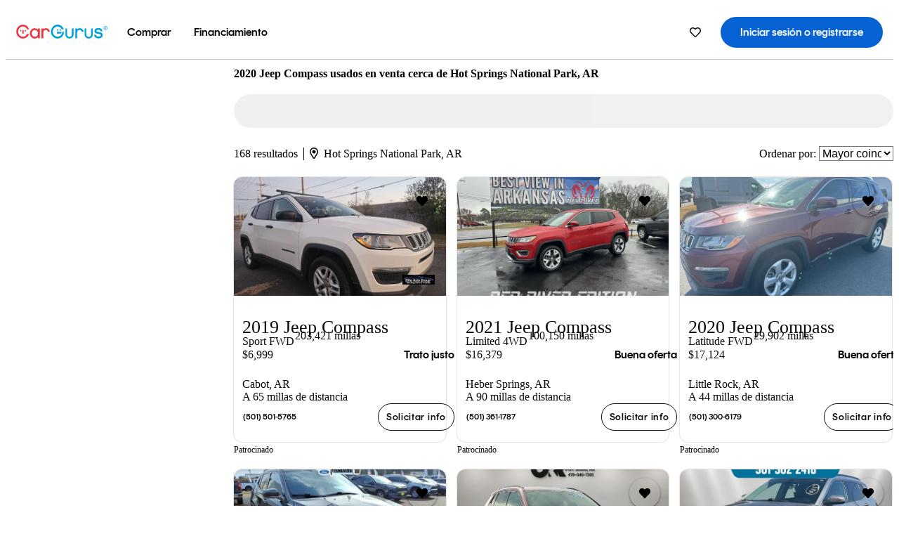

--- FILE ---
content_type: text/html;charset=UTF-8
request_url: https://www.cargurus.com/es/l-2020-Jeep-Compass-Usados-Hot-Springs-National-Park-c29395_L1525
body_size: 53849
content:
<!DOCTYPE html>
<html class="cg-mobileHome" lang="es-US">
  <head>
  <script>
    !function(a,b,c,d,e){a.ddCaptchaOptions=e||null;var m=b.createElement(c),n=b.getElementsByTagName(c)[0];m.async=0,m.src=d,n.parentNode.insertBefore(m,n)}(window,document,"script","https://js.captcha-display.com/xhr_tag.js", { ajaxListenerPath: true, allowHtmlContentTypeOnCaptcha: true, disableAutoRefreshOnCaptchaPassed: true });
  </script>
        

                    <link as="image" rel="preload" fetchpriority="high"
                        href="https://static-assets.cargurus.com/images/site-cars/gfx/listings/no-image-placeholder_c80f77463a1c0559e4735b57ed1d96ec8ff77ec6bce5b247bb733c96e18316b7.svg"
                    />

                    <link as="image" rel="preload" fetchpriority="high"
                        href="https://static-assets.cargurus.com/images/site-cars/gfx/listings/no-image-placeholder_c80f77463a1c0559e4735b57ed1d96ec8ff77ec6bce5b247bb733c96e18316b7.svg"
                    />


  <link
        rel="preload"
        as="style"
        href="https://static.cargurus.com/bundles/css/cg_spa_desktop.entry.14a1f07701f49b3361379bc1162411f2.css" />

  <link
        rel="preload"
        as="style"
        href="https://static.cargurus.com/bundles/css/listing_search_desktop.entry.e848b37f28d450b955828698fd65831a.css" />

    <link rel="stylesheet" media="all" href="https://static.cargurus.com/bundles/css/cg_spa_desktop.entry.14a1f07701f49b3361379bc1162411f2.css" type="text/css">
    <link rel="stylesheet" media="all" href="https://static.cargurus.com/bundles/css/app_shell.entry.cdd929b04c5c65b28b7db0a86f7b6e63.css" type="text/css">
    <link rel="stylesheet" media="all" href="https://static.cargurus.com/bundles/css/cg_theme_base_lite.entry.b179eeedd0c99b7d1d6318698b851875.css" type="text/css">

    <link rel="stylesheet" media="all" href="https://static.cargurus.com/bundles/css/cg_concrete_shim_backbay.entry.a4df486943bd1c63815254adb6ee4e86.css" type="text/css">
    <link rel="stylesheet" media="all" href="https://static.cargurus.com/bundles/css/cg_theme_chassis_backbay.entry.4a791f2dbf3d8da31e811eff2efb98a8.css" type="text/css">
    <link rel="stylesheet" media="all" href="https://static.cargurus.com/bundles/css/cg_seo_links.entry.8b60f2248e3a850f957225658e8a2d3b.css" type="text/css">

    <link rel="stylesheet" media="all" href="https://static.cargurus.com/bundles/css/cg_theme_consumer_listings_desktop.entry.72ca0fae2f280c41e29de78769b28d34.css" type="text/css">
    <link rel="stylesheet" media="all" href="https://static.cargurus.com/bundles/css/listing_search_desktop.entry.e848b37f28d450b955828698fd65831a.css" type="text/css">


  <link
    rel="preload"
    as="script"
    href="https://js.datadome.co/tags.js" />

    <link
        rel="preload"
        as="script"
        href="https://static.cargurus.com/bundles/js/reactDLL.entry.5d7afeeaf36c7cc133e0.js" />

    <link
        rel="preload"
        as="script"
        href="https://static.cargurus.com/bundles/js/ravenDLL.entry.267d77c2e25b6e487670.js" />

    <link
        rel="preload"
        as="script"
        href="https://static.cargurus.com/bundles/js/listing_search_desktop.entry.es_US.1d05adb9.js" />
    <link
        rel="preload"
        as="script"
        href="https://static.cargurus.com/bundles/js/listing_search_desktop.entry_e848b37f28d450b955828698fd65831a.js" />


        <link rel="preconnect" href="https://securepubads.g.doubleclick.net" />
        <link rel="preconnect" href="https://adservice.google.com" />
        <link rel="preconnect" href="https://www.google-analytics.com" />
        <link rel="preconnect" href="https://www.googletagmanager.com" />

    <script type="text/javascript" src="https://accounts.google.com/gsi/client" async></script>


    <meta charset="utf-8">
    <meta name="theme-color" content="#337ab7">



        <link rel="alternate" hreflang="x-default" href="https://www.cargurus.com/Cars/l-Used-2020-Jeep-Compass-Hot-Springs-National-Park-c29395_L1525" />

  <link rel="canonical" href="https://www.cargurus.com/es/l-2020-Jeep-Compass-Usados-Hot-Springs-National-Park-c29395_L1525"/>
    <meta name="referrer" content="origin-when-crossorigin">

    <link rel="manifest" href="https://static-assets.cargurus.com/images/site-cars/gfx/reskin/manifest_69a6b2ae7f34e997e52c44bccf3044feaf93c88d2d6db6408c89b5c730cec765.webmanifest?v=2">

    <link rel="apple-touch-icon" sizes="57x57" href="https://static1.cargurus.com/gfx/reskin/logos/apple-touch-icon-57.png" />
    <link rel="apple-touch-icon" sizes="72x72" href="https://static1.cargurus.com/gfx/reskin/logos/apple-touch-icon-72.png" />
    <link rel="apple-touch-icon" sizes="114x114" href="https://static1.cargurus.com/gfx/reskin/logos/apple-touch-icon-114.png" />
    <link rel="apple-touch-icon" sizes="120x120" href="https://static1.cargurus.com/gfx/reskin/logos/apple-touch-icon-120.png" />
    <link rel="apple-touch-icon" sizes="152x152" href="https://static1.cargurus.com/gfx/reskin/logos/apple-touch-icon-152.png" />
    <link rel="apple-touch-icon" sizes="180x180" href="https://static1.cargurus.com/gfx/reskin/logos/apple-touch-icon-180.png" />
    <link rel="apple-touch-startup-image" href="https://static1.cargurus.com/gfx/reskin/logos/apple-touch-startup.png">

        <link rel="icon" sizes="16x16 32x32 48x48" href="https://static1.cargurus.com/gfx/icons/Favicon-48x48.png" />

    <link rel="icon" sizes="192x192" href="https://static1.cargurus.com/gfx/icons/Favicon-192x192.png" />

<script>
        window.disable_tracking = false;
        window.disable_ad_personalization = false;
  </script>


    <title data-cg-st="title">2020 Jeep Compass usados en venta cerca de Hot Springs National Park, AR - CarGurus</title>
    <meta name="description" content="Ahorra $6,407 en un 2020 Jeep Compass cerca tuyo. Busca más de 46,700 avisos en los Estados Unidos (EE. UU.) para encontrar los mejores descuentos Hot Springs National Park, AR. Analizamos millones de autos usados diariamente." >
    <meta name="viewport" content="width=device-width, height=device-height, initial-scale=1, shrink-to-fit=no, viewport-fit=cover" >
        <meta http-equiv="Content-Type" content="text/html; charset=UTF-8"/>
        <meta http-equiv="pragma" content="no-cache"/>
        <meta http-equiv="cache-control" content="no-cache,no-store,must-revalidate"/>
        <meta http-equiv="expires" content="0"/>
        <meta http-equiv="Content-Script-Type" content="text/javascript"/>
        <meta http-equiv="content-language" content="es-US"/>
        <meta name="robots" content="noindex,nofollow">
    <meta name="envInfo"
        data-application-locale-id="es"
        data-application-url="https://www.cargurus.com"
        data-blackout-texas="true"
        data-country-code="US"
        data-device-os="DESKTOP"
        data-email-hash=""
        data-cleaned-email-hash-md5=""
        data-cleaned-email-hash-sha1=""
        data-cleaned-email-hash-sha256=""
        data-experience="DESKTOP"
        data-js-locale-id="es-us"
        data-language-tag="es-US"
        data-locale-id="es_US"
        data-locale-name="SPANISH"
        data-locale-namespace="/es"
        data-logged-in="false"
        data-mobile-app="false"
        data-mobile-app-version=""
        data-production="true"
        data-seo-experiments-v2='{"SRP_REMOVE_BREADCRUMBS":"","EXPAND_SPT_EXPERIMENT2":"","SEOC_2936_CF_CHASSIS_2_US":"","SPT_REMOVE_FEATURED_LISTINGS":"","SEOC_4030_SRP_TITLE_TAG_TEST":"","SRP_ENTITY_FACTS_CAR_MODEL":"","SRP_CANONICAL_LOGIC":"","SPT_REMOVE_ADS_V2":"","SRP_NATIONWIDE_ZIP_MODAL":"","SEOC_3438_CAR_LEVEL_SORT_TEST":"","SEOC_2936_CF_CHASSIS_2_INTL":"","SEOC_3922_SRP_NO_GEO_SAMPLE_REVERSE_TEST":"","SEOC_3813_UK_MODEL_AUTOSHOW_OVERVIEW_TEST":"","SEOC_2352_SRP_IMAGES_HIGH_PRIORITY":"","SEOC_3346_BOUNCE_RATE_VALIDATION_2":"","UGC_RATING_BANNER":"","SEOC_3060_NO_GEO_NON_RELAXED":""}'
        data-service-name="site-cars"
        data-site-cars-k8s-deployment="true"
        data-cwv-perf-enabled="true"
        data-shopper-uuid=""
        data-uuid="neiK-3.15.174.91.1769029043433"
        data-hashed-uuid="AE71A1275CDDDA535BB98F9ED411B9C82220F97960CAE62FDA9C6CDBB02FFCC8"
        data-view-versions="[&quot;_DEFAULT_&quot;]"
        data-reporting-view-versions="[&quot;_DEFAULT_&quot;]"
        data-reporting-mvt="[]"
        data-mvt-experiments='{}'
        data-mvt-browser-id='084210a6-ec88-416f-b78d-427f2964add1'
    >

    <meta name="devInfo"
        data-action-class="com.cargurus.site.action.inventorylisting.listingsearch.ListingSearchStaticLoadAction"
        data-action-method="execute"
        data-feature-key="f:listings.l"
        data-build-id="site-cars-198167"
        data-deploymentloc="prod-ue1"
        data-production="true"
            data-sentry="https://0e1a93256b16472d9067a95b7c2017f7@sentry.io/100939"
        data-sentry-integrated="true"
        data-server-host-name="site-cars-na-cgsvc-58d9bf584d-xkrpq"
        data-template="/listingSearch/listingSearch.ftl"
        data-view-version="_DEFAULT_"
        data-mvt=""
        data-log-cwv="false"
    >



  <script>
      googleTagDataLayer = [];
    </script>



    <script type="text/javascript" src="https://static.cargurus.com/bundles/js/cargurusFullStory.entry_d9b68a82a6d979002dd3cb53601c2017.js"  defer 
    ></script>



    <script type="text/javascript" src="https://static.cargurus.com/bundles/js/snowplowInit.entry_602f33ab202372238033a501d0d0161d.js"  defer async
    ></script>



<script type="text/javascript">
  
</script>

  </head>
  <body>
<script>
  window.ddjskey = 'C3D682D3F2321D709B3DA56E04E573';
  window.ddoptions = {};
</script>
<script type="text/javascript" src="https://js.datadome.co/tags.js"></script>
  <button id="skipToContent" class="skipLink">
    <span class="skipLinkContent">Ir al contenido</span>
  </button>
  <div class="headerNavSuperWrap">
  <nav class="headerNav withSandNav" id="headerNav" role="navigation" data-cg-it="app-shell-header">
    <div class="navWrapper headerFooterRedesign ">
      <a class="navLogo" href="https://www.cargurus.com/es" data-cg-st="header-logo">
    <svg xmlns="http://www.w3.org/2000/svg" viewBox="0 0 291 46" class="cargurusLogo"><title>CarGurus Logo Homepage Link</title><g class="car" fill="#ef3742"><path d="M34.68 30.646c-2.463 5.439-7.44 8.672-13.239 8.672-8.313 0-15.035-7.286-15.035-16.266S13.179 6.785 21.441 6.785c6.004 0 10.827 3.181 13.239 8.672l.103.257h6.26l-.205-.616C38.066 6.374 30.626.987 21.441.987 9.844.987.454 10.839.454 23s9.39 22.065 20.987 22.065c9.082 0 16.523-5.439 19.396-14.162l.205-.616h-6.209l-.153.359zm24.784 8.826c-5.439 0-9.852-4.823-9.852-10.776 0-6.055 4.413-10.93 9.852-10.93s10.006 5.029 10.006 10.93c-.051 5.85-4.618 10.776-10.006 10.776m10.16-22.578a13.35 13.35 0 0 0-10.16-4.875c-8.877 0-15.856 7.286-15.856 16.626 0 9.288 6.979 16.574 15.856 16.574a13.297 13.297 0 0 0 10.16-4.926v4.156h5.798v-31.66h-5.798v4.105zm25.451-4.875a11.691 11.691 0 0 0-8.467 3.489v-2.72H80.81v31.66h6.004V25.206c0-4.413 3.181-7.594 7.594-7.594 3.746 0 6.312 2.206 6.927 5.901v.103l5.952-.051v-.154c-.82-6.979-5.438-11.392-12.212-11.392"/><path d="M20.107 18.228h3.9v11.443h-3.9V18.228z"/><circle cx="29.292" cy="19.973" r="2.258"/><circle cx="14.77" cy="19.973" r="2.258"/></g><g class="guru" fill="#00a0dd"><path d="M231.262 44.928c-7.532 0-12.999-5.467-12.999-12.999V13.131h5.267v18.797c0 4.686 3.108 7.835 7.732 7.835 4.594 0 7.68-3.149 7.68-7.835V13.131h5.319v18.797c-.001 7.534-5.468 13-12.999 13zm-61.269 0c-7.532 0-12.999-5.467-12.999-12.999V13.131h5.267v18.797c0 4.686 3.108 7.835 7.732 7.835 4.594 0 7.68-3.149 7.68-7.835V13.131h5.319v18.797c0 7.534-5.467 13-12.999 13zm92.98-20.543c-6.26-.975-7.389-1.796-7.389-3.489 0-2.155 2.874-3.848 6.517-3.848 3.797 0 6.312 1.693 6.927 4.567l.103.359h6.055l-.051-.513c-.667-6.158-5.644-10.006-12.982-10.006-8.621 0-12.52 4.977-12.52 9.596 0 6.106 4.721 8.005 12.367 9.082 7.389.975 7.954 2.463 7.954 4.31 0 2.258-2.463 4.567-7.235 4.567-4.362 0-7.543-2.104-8.159-5.439l-.051-.359h-6.004l.051.513c.872 6.619 6.414 10.93 14.162 10.93 7.8 0 13.034-4.208 13.034-10.468.049-7.185-5.492-8.673-12.779-9.802m-132.953-.718v5.285h13.188l.154-.257c.38-.817.656-1.679.821-2.566.168-.812.271-1.635.308-2.463H130.02z"/><path d="M146.851 23.667c-.308 8.826-6.671 15.497-14.727 15.497-8.415 0-15.291-7.286-15.291-16.164 0-8.929 6.876-16.215 15.291-16.215 5.696 0 10.571 3.233 13.085 8.672l.103.257h6.414l-.205-.616C148.494 6.375 140.899.782 132.125.782c-11.751 0-21.295 9.955-21.295 22.167s9.544 22.167 21.295 22.167a19.909 19.909 0 0 0 14.265-5.952 21.58 21.58 0 0 0 6.158-15.497h-5.697zM202.679 12.019a11.691 11.691 0 0 0-8.467 3.489v-2.72h-5.798v31.66h6.004V25.206c0-4.413 3.181-7.594 7.594-7.594 3.746 0 6.312 2.206 6.927 5.901v.103l5.952-.051v-.154c-.82-6.979-5.438-11.392-12.212-11.392M285.705 12.276a1.89 1.89 0 0 0-.192-.287 1.047 1.047 0 0 0-.242-.213 2.24 2.24 0 0 0 1.303-.737c.294-.373.447-.837.434-1.312a1.781 1.781 0 0 0-.676-1.513 3.47 3.47 0 0 0-2.095-.513h-2.353v7.312h1.279v-2.9h.648a.673.673 0 0 1 .316.057c.07.041.13.097.176.164l1.656 2.475a.422.422 0 0 0 .393.205h1.221l-1.869-2.736v-.002zm-1.598-1.099h-.943V8.685h1.074c.242-.005.483.02.718.073.17.038.33.113.467.221.119.099.208.23.257.377.055.172.081.352.078.533a1.22 1.22 0 0 1-.369.955 1.904 1.904 0 0 1-1.282.333z"/><circle cx="131.867" cy="17.663" r="2.36"/><circle cx="140.847" cy="17.663" r="2.36"/><path d="M284.457 17.445a6.088 6.088 0 1 1 6.089-6.089 6.094 6.094 0 0 1-6.089 6.089zm0-11.19a5.102 5.102 0 1 0 5.104 5.101 5.106 5.106 0 0 0-5.104-5.101z"/></g></svg>
      </a>
        <ul class="navMainLinks headerFooterRedesign sandNavMenu" role="menubar" data-sand-menu-bar data-cg-it="main-nav" data-hover-delay="300">
    <li class="links" role="none">




                <a id="wai_snm_cnl_buy" aria-haspopup="true" aria-expanded="false" class="sandMenuBarBtn menuToggle" role="menuitem" href="/es/carros_usados" tabindex="0">
<span data-sand-menu-bar-text>Comprar</span>        </a>


    <div class="dropdownBody" role="menu" aria-labelledby="wai_snm_cnl_buy" data-sand-submenu>
        <div class="dropdownBodyContent">
    <div class="dropdownSubMenu">
        
        <ul class="dropdownSubMenuList" role="menu">
    <li class="" role="none">
                    <a
href="/es/carros_usados" class="sandSubMenuLink " role="menuitem" data-first-char="a" tabindex="-1"    >
<span data-sand-menu-bar-text>Autos usados</span></a>
    </li>
    <li class="" role="none">
                    <a
href="/es/new/" class="sandSubMenuLink " role="menuitem" data-first-char="a" tabindex="-1"    >
<span data-sand-menu-bar-text>Autos nuevos</span></a>
    </li>
    <li class="" role="none">
                    <a
href="/es/carros_certificados_de_segunda_mano" class="sandSubMenuLink " role="menuitem" data-first-char="u" tabindex="-1"    >
<span data-sand-menu-bar-text>Usados certificados</span></a>
    </li>
        </ul>
    </div>
    <div class="dropdownSubMenu">
        
        <ul class="dropdownSubMenuList" role="menu">
    <li class="" role="none">
                    <a
href="/es/shop/start-your-purchase-online?sourceContext=navigationMenu" class="sandSubMenuLink " role="menuitem" data-first-char="i" tabindex="-1"    >
<span data-sand-menu-bar-text>Inicia tu proceso de compra en línea</span></a>
    </li>
        </ul>
    </div>
        </div>
    </div>
    </li>
    <li class="links" role="none">




                <a id="wai_snm_cnl_finance" aria-haspopup="true" aria-expanded="false" class="sandMenuBarBtn menuToggle" role="menuitem" href="/Cars/finance" tabindex="-1">
<span data-sand-menu-bar-text>Financiamiento</span>        </a>


    <div class="dropdownBody" role="menu" aria-labelledby="wai_snm_cnl_finance" data-sand-submenu>
        <div class="dropdownBodyContent">
                    <div class="sandSpacer" data-content="Comprar" role="none" aria-hidden="true"></div>
                    <div class="sandSpacer" data-content="Vender" role="none" aria-hidden="true"></div>
    <div class="dropdownSubMenu">
        
        <ul class="dropdownSubMenuList" role="menu">
    <li class="" role="none">
                    <a
href="/Cars/finance" class="sandSubMenuLink " role="menuitem" data-first-char="o" tabindex="-1"    >
<span data-sand-menu-bar-text>Obtener precalificación de financiamiento</span></a>
    </li>
    <li class="" role="none">
                    <a
href="/Cars/finance#educationalVideoPortal" class="sandSubMenuLink " role="menuitem" data-first-char="¿" tabindex="-1"    >
<span data-sand-menu-bar-text>¿Cómo funciona?</span></a>
    </li>
    <li class="" role="none">
                    <a
href="/Cars/finance#financing-faq-contact" class="sandSubMenuLink " role="menuitem" data-first-char="p" tabindex="-1"    >
<span data-sand-menu-bar-text>Preguntas frecuentes sobre financiamiento</span></a>
    </li>
        </ul>
    </div>
        </div>
    </div>
    </li>
        </ul>
  <ul class="navRightLinks headerFooterRedesign" role="menu" data-cg-it="right-nav-links">
    <li role="menuitem">



	<div data-sand-tooltip data-placement="bottom">
        <span
            aria-describedby="savedListingsButton"
            class="cgds_tooltip_wrapper"
            tabIndex="0"
        >
                            <a class="menuToggle headerFooterRedesign" href="/es/inventorylisting/mySaved.action?pid=sl_navbar" aria-label="Autos guardados">
    <svg xmlns="http://www.w3.org/2000/svg" aria-hidden="true" aria-label="" focusable="false" data-prefix="far" data-icon="heart" class="svg-inline--fa fa-heart fa-w-16 navIcon headerFooterRedesign" role="img" viewBox="0 0 512 512"><path fill="currentColor" d="M458.4 64.3C400.6 15.7 311.3 23 256 79.3 200.7 23 111.4 15.6 53.6 64.3-21.6 127.6-10.6 230.8 43 285.5l175.4 178.7c10 10.2 23.4 15.9 37.6 15.9 14.3 0 27.6-5.6 37.6-15.8L469 285.6c53.5-54.7 64.7-157.9-10.6-221.3zm-23.6 187.5L259.4 430.5c-2.4 2.4-4.4 2.4-6.8 0L77.2 251.8c-36.5-37.2-43.9-107.6 7.3-150.7 38.9-32.7 98.9-27.8 136.5 10.5l35 35.7 35-35.7c37.8-38.5 97.8-43.2 136.5-10.6 51.1 43.1 43.5 113.9 7.3 150.8z"/></svg>
      </a>


        </span>
        <span
            id="savedListingsButton"
            class="cgds_tooltip"
            role='tooltip'
            aria-hidden="true"
        >
            Autos y búsquedas guardadas
            <span
                data-popper-arrow
                class="cgds_tooltip_arrow"
            >
                <svg width='100%' viewBox='0 -1 20 10'>
                    <polygon points='0,10 20,10 10,0' />
                </svg>
            </span>
        </span>
    </div>
    </li>
    <li role="menuitem">
  <a href="/es/sso/login?redirectUrl=%2Fes%2Fl-2020-Jeep-Compass-Usados-Hot-Springs-National-Park-c29395_L1525" id="sign-in-prominent" class="prominentSignIn headerFooterRedesign" title="Iniciar sesión o registrarse" data-cg-ft="nav-menu-sign-in">
    <svg aria-hidden="true" focusable="false" data-prefix="far" data-icon="user-circle" class="svgStyle headerFooterRedesign" role="img" aria-label="user icon" xmlns="http://www.w3.org/2000/svg" viewBox="0 0 496 512" ><path fill="#0277BB" d="M248 104c-53 0-96 43-96 96s43 96 96 96 96-43 96-96-43-96-96-96zm0 144c-26.5 0-48-21.5-48-48s21.5-48 48-48 48 21.5 48 48-21.5 48-48 48zm0-240C111 8 0 119 0 256s111 248 248 248 248-111 248-248S385 8 248 8zm0 448c-49.7 0-95.1-18.3-130.1-48.4 14.9-23 40.4-38.6 69.6-39.5 20.8 6.4 40.6 9.6 60.5 9.6s39.7-3.1 60.5-9.6c29.2 1 54.7 16.5 69.6 39.5-35 30.1-80.4 48.4-130.1 48.4zm162.7-84.1c-24.4-31.4-62.1-51.9-105.1-51.9-10.2 0-26 9.6-57.6 9.6-31.5 0-47.4-9.6-57.6-9.6-42.9 0-80.6 20.5-105.1 51.9C61.9 339.2 48 299.2 48 256c0-110.3 89.7-200 200-200s200 89.7 200 200c0 43.2-13.9 83.2-37.3 115.9z"></path></svg>
    <span class="navTitle">Iniciar sesión o registrarse</span>
  </a>
      <div class="dropdownBody" role="menu" id="account-menu-content" data-cg-ft="account-menu-content" aria-label="Account menu options">
  <ul>

        <li id="header-my-account" role="menuitem">
          <a href="/es/myAccount/accountSettings">
            Mi cuenta
          </a>
        </li>

      <li role="menuitem">
        <a href="/es/inventorylisting/mySaved.action#searches">
          Búsquedas guardadas
          <span class="badge" id="saved-searches-count-badge" style="display:none;" hidden aria-hidden="true"></span>
        </a>
      </li>

      <li role="menuitem">
          <a href="/es/inventorylisting/mySaved.action#listings" data-cg-ft="account-menu-saved-listings-link">
              Autos guardados
              <span class="badge" id="saved-listings-count-badge" data-cg-ft="account-menu-saved-listings-count" style="display:none;" hidden aria-hidden="true"></span>
          </a>
      </li>

      <li role="menuitem">
        <a href="/es/myAccount/recommendedCars?pid=site&c=navbar">
          Autos recomendados
        </a>
      </li>

      <li role="menuitem">
        <a href="/es/myAccount/recentlyViewed?pid=site&c=navbar">
          Historial de navegación
        </a>
      </li>


      <li role="menuitem">
        <a href="/Cars/finance/landing/dashboard.action">
          Administración de financiamiento
        </a>
      </li>


                 <li role="menuitem" class="localizationPicker">
        <button aria-haspopup="listbox" aria-expanded="false" id="location-menu-control" class="menuToggle" aria-label="Selector de país ES Selected">
          <span class="labelWrap">
            <i class="flag-icon flag-icon-us" aria-hidden="true"></i>
            <span class="nav-item-text visible">Estados Unidos (ES)</span>
          </span>
    <svg xmlns="http://www.w3.org/2000/svg" aria-hidden="true" aria-label="" focusable="false" data-prefix="far" data-icon="chevron-down" class="chevron visible" role="img" viewBox="0 0 448 512" height="0.75em" width="0.75em"><path fill="currentColor" d="M441.9 167.3l-19.8-19.8c-4.7-4.7-12.3-4.7-17 0L224 328.2 42.9 147.5c-4.7-4.7-12.3-4.7-17 0L6.1 167.3c-4.7 4.7-4.7 12.3 0 17l209.4 209.4c4.7 4.7 12.3 4.7 17 0l209.4-209.4c4.7-4.7 4.7-12.3 0-17z"></path></svg>
        </button>
        <div class="dropdownBody" id="location-menu-content" role="menu" aria-label="Selector de país">
  <ul>


      <li role="menuitem">
        <a href="https://www.cargurus.com/Cars/l-Used-2020-Jeep-Compass-Hot-Springs-National-Park-c29395_L1525?pid=countryPicker">
          <span class="labelWrap">
            <i class="flag-icon flag-icon-us"></i>
            United States (EN)
          </span>
          
        </a>
      </li>


      <li role="menuitem">
        <a href="https://www.cargurus.com/es?pid=countryPicker">
          <span class="labelWrap">
            <i class="flag-icon flag-icon-us"></i>
            Estados Unidos (ES)
          </span>
          <i class="far fa-check"></i>
        </a>
      </li>


      <li role="menuitem">
        <a href="https://www.cargurus.ca/?pid=countryPicker">
          <span class="labelWrap">
            <i class="flag-icon flag-icon-ca"></i>
            Canada (EN)
          </span>
          
        </a>
      </li>


      <li role="menuitem">
        <a href="https://www.cargurus.ca/fr?pid=countryPicker">
          <span class="labelWrap">
            <i class="flag-icon flag-icon-ca"></i>
            Canada (FR)
          </span>
          
        </a>
      </li>


      <li role="menuitem">
        <a href="https://www.cargurus.co.uk/?pid=countryPicker">
          <span class="labelWrap">
            <i class="flag-icon flag-icon-gb"></i>
            United Kingdom 
          </span>
          
        </a>
      </li>
  </ul>
        </div>
    </li>


  </ul>

      </div>
    </li>
  </ul>
    </div>
  </nav>
  </div>

      <div class="breadcrumbsAdsWrapper">
  <div class="cg-siteHeader-leaderBoardWrap">
        <div id="leaderboardWrapper" class="leaderboardWrapper"></div>
  </div>
      </div>
      <main class="content desktopTilesContent" id="main">
  <meta name="snowplow-page-context" data-page-type="srp" data-page-sub-type="" />
    
            <meta name="userSegmentationInfo"
                data-first-time-user="false"
                data-is-paid-referral="false">
    <div style="display:none">
        <svg id="star-icon--full" viewBox="0 0 576 512"><path fill="currentColor" d="M259.3 17.8L194 150.2 47.9 171.5c-26.2 3.8-36.7 36.1-17.7 54.6l105.7 103-25 145.5c-4.5 26.3 23.2 46 46.4 33.7L288 439.6l130.7 68.7c23.2 12.2 50.9-7.4 46.4-33.7l-25-145.5 105.7-103c19-18.5 8.5-50.8-17.7-54.6L382 150.2 316.7 17.8c-11.7-23.6-45.6-23.9-57.4 0z"></path></svg>
        <svg id="star-icon--half" viewBox="0 0 576 512"><path fill="currentColor" d="M288 0c-11.4 0-22.8 5.9-28.7 17.8L194 150.2 47.9 171.4c-26.2 3.8-36.7 36.1-17.7 54.6l105.7 103-25 145.5c-4.5 26.1 23 46 46.4 33.7L288 439.6V0z"></path></svg>
    </div>
    <style>
.starRating {display: flex;}
.starRating .svg-inline--fa {display: inline-block;font-size: inherit;height: 14px;overflow: visible;vertical-align: -0.125em;padding-left: .0625em;padding-right: .0625em;}
.starRating .svg-inline--fa.fa-w-18 {width: 14px;}
.cg-star {color: #ffb100;}
.cg-star.disabled,.cg-star.empty {color: #c2ccd4;}
.halfStarWrap {color: #c2ccd4;display: -webkit-inline-box;display: -ms-inline-flexbox;display: inline-flex;vertical-align: -0.125em;}
.cg-star.half {position: absolute;}
.starRating svg {vertical-align: text-bottom;}
.starRating .starLink {cursor: pointer;}    </style>

<style>
.autoshow-static-container {
    padding: 130px 45px 35px 45px;
    width: 100%;
}

.autoshow-tabs {
    display: flex;
    border-bottom: 1px solid #e0e0e0;
    margin-bottom: 24px;
}

.autoshow-tab {
    padding: 12px;
    border-bottom: 2px solid transparent;
    font-size: 16px;
    color: #5e6976;
}

.autoshow-tab.active {
    color: #0763d3;
    border-bottom-color: #0763d3;
    font-weight: 500;
}

.autoshow-panel {
    display: none;
}

.autoshow-panel.active {
    display: block;
}

/* Overview styles */
.autoshow-overview-content {
    max-width: 100%;
}

.autoshow-overview-title {
    margin-bottom: 24px;
    font-size: 20px;
    color: #1a1a1a;
}

.autoshow-overview-image {
    float: right;
    width: 350px;
    height: 250px;
    margin: 0 0 16px 24px;
    border-radius: 8px;
    display: block;
}

.autoshow-overview-text {
    margin-bottom: 24px;
}


.autoshow-overview-text h2 {
    margin-top: 32px;
    margin-bottom: 16px;
}

.autoshow-overview-text h3 {
    font-weight: 600;
    margin-bottom: 12px;
}

.autoshow-overview-text p {
    margin-bottom: 16px;
}

.autoshow-overview-text ul,
.autoshow-overview-text ol {
    margin-left: 24px;
    margin-bottom: 16px;
}

.autoshow-overview-text li {
    margin-bottom: 8px;
}

/* Reviews styles */
.autoshow-reviews-content {
    max-width: 100%;
}

.autoshow-reviews-header {
    display: flex;
    align-items: center;
    gap: 12px;
    margin-bottom: 24px;
}

.autoshow-star-icon {
    flex-shrink: 0;
}

.autoshow-reviews-overall {
    font-size: 24px;
    font-weight: 600;
    margin: 0;
}

.autoshow-reviews-count {
    font-size: 16px;
    color: #0d1722;
}

.autoshow-reviews-section-title {
    font-size: 20px;
    font-weight: 600;
    margin-bottom: 12px;
}

.autoshow-reviews-customers-say {
    margin-bottom: 32px;
}

.autoshow-reviews-summary {
    font-size: 16px;
    line-height: 1.6;
    color: #333;
    margin-bottom: 8px;
}

.autoshow-reviews-disclaimer {
    font-size: 12px;
    color: #5e6976;
}

.autoshow-reviews-mentions {
    margin-bottom: 32px;
}

.autoshow-reviews-mentions-list {
    display: flex;
    flex-wrap: wrap;
    gap: 12px;
}

.autoshow-reviews-mention-badge {
    padding: 5px 12px;
    border: 1px solid #79828d;
    border-radius: 4px;
    font-size: 14px;
}

.autoshow-reviews-list {
    display: grid;
    grid-template-columns: repeat(auto-fill, minmax(300px, 500px));
    gap: 24px;
}

.autoshow-review-header {
    display: flex;
    align-items: flex-start;
    gap: 12px;
    margin-bottom: 8px;
}

.autoshow-review-author-info {
    flex: 1;
}

.autoshow-review-author-name {
    font-size: 16px;
    font-weight: 600;
    color: #1a1a1a;
    margin-bottom: 4px;
}

.autoshow-review-stars {
    display: flex;
    align-items: center;
    gap: 4px;
}

.autoshow-review-star {
    fill: #e0e0e0;
}

.autoshow-review-star.filled {
    fill: #04a3fd;
}

.autoshow-review-rating-text {
    font-size: 14px;
    margin-left: 4px;
    font-weight: 500;
}

.autoshow-review-meta {
    font-size: 14px;
    margin-bottom: 8px;
}

.autoshow-review-meta span:not(:last-child)::after {
    content: " ";
}

.autoshow-review-text {
    font-size: 16px;
    line-height: 1.6;
    color: #333;
    white-space: pre-wrap;
}

/* FAQ styles */
.autoshow-faq-title {
    margin-bottom: 24px;
    font-size: 22px;
}

.autoshow-faq-list {
    display: flex;
    flex-direction: column;
    gap: 16px;
}

.autoshow-faq-item {
}

.autoshow-faq-question {
    margin-bottom: 12px;
    font-size: 18px;
}
</style>

    <div id="cargurus-listing-search">



    <style>
.listingSearchWrap {display: flex;flex-direction: column;align-items: flex-start;}
.listingSearchHeader {display: flex;align-items: center;            margin-top: -12px;
padding: 0rem 0rem 0.25rem 0rem;}
.contentWrapper {display: flex;flex-direction: row;align-items: flex-start;width: 100%;position: relative;}
.listingSearchHeader > h1 {font-weight: 400;font-size: 1.5rem;}
.listingSearchHeader > h1 > em {color: #638193;font-style: normal;}
.leftPanelWrapper {display: flex;            flex: 0 0 300px;
flex-direction: column;            max-width: 300px;
}
.listingSearchWrap-leftPanel {width: 300px;border: 1px solid #cccccc;border-radius: 2px;padding: 0.5rem;}
.fullWidth {width: 100%;}
.searchPanel {border: 1px solid #cccccc;border-radius: 2px;padding: 0.5rem;margin-bottom: 0.625rem;}
        .whiteSearchPanel {
            background-color: white;
        }

.searchPanel select, .searchPanel input {height: 2em;background-color: #fff;border: 1px solid #ccc;border-radius: 0.3em;box-shadow: inset 0 1px 1px rgba(0, 0, 0, 0.075);margin-bottom: 0.625rem;box-sizing: border-box;min-width: 0;}
.searchPanel input {padding: 0rem 0.4375rem 0rem 0.4375rem;}
.searchPanel select:disabled {background-color: #dadede;color: #000000;}
.searchPanel button {background-color: #0277bd;border: 1px solid transparent;border-radius: 2px;color: #fff;display: inline-block;position: relative;cursor: pointer;font-size: 1.125rem;padding-top: 0.9375em;padding-bottom: 0.9375em;padding-right: 1.25em;padding-left: 1.25em;            width: 100%;
}
.searchPanel label {display: block;font-weight: 700;margin-bottom: 0.625rem;}
.searchPanel .inlineLabel > *:first-child {flex: 1;}
.searchPanel .inlineLabel > *:last-child {flex: 2;}
.searchPanel .row {display: flex;align-items: center;}
.searchPanel .carPicker select {width: 100%;}
.searchPanel .yearSelectors {display: flex;flex-direction: row;align-items: baseline;}
.searchPanel .yearSelectors select {flex: 1;}
.searchPanel .yearSelectors span {margin: 0 0.5em;}
.searchPanelCollapsed {border: 1px solid #cccccc;border-radius: 2px;padding: 0.5rem;margin-bottom: 0.625rem;}
.searchPanelCollapsed .collapsedPanelHeader {          margin: .3125em 0 .3125em 0.25em;
}
.searchPanelCollapsed .collapsedPanelHeader span {margin: .5em 7.375em 0 0;font-size: 1.25em;}
.searchPanelCollapsed .collapsedPanelHeader button {width: 1.25em;max-width: 1.25em;height: 1.25em;max-height: 1.25em;margin-bottom: .1875em;background-color: transparent;}
.searchPanelCollapsed .collapsedPanelHeader .expandButton {width: 17.5px;box-sizing: border-box;display: inline-block;font-size: inherit;height: 20px;overflow: visible;vertical-align: -0.125em;}
.saveSearchPanel {border: 1px solid #ccc;margin-bottom: 0.625rem;border-radius: 5px;padding: 0.9375rem;}
.saveSearch {display: flex;justify-content: space-between;align-items: center;}
.saveSearch button {background-color: #008002;border-radius: 2px;border: 1px solid transparent;color: #ffffff;cursor: pointer;display: inline-block;font-size: 0.875rem;padding-bottom: 0.5em;padding-left: 1.25em;padding-right: 1.25em;padding-top: 0.5em;position: relative;}
.searchName {color: #527d89;font-size: 1.125em;font-weight: 700;}
.subscribePanel {background-color: #cceaff;margin-bottom: 10px;color: #0a0a0a;font-size: .875rem;text-align: center;padding: 1rem 2rem;}
.subscribe {display: -webkit-box;display: -ms-flexbox;display: flex;-webkit-box-align: center;-ms-flex-align: center;align-items: center;-webkit-box-pack: center;-ms-flex-pack: center;justify-content: center;font-weight: 700;}
.subscribe input {padding: .3125rem;margin: 0 0.5rem;font-size: 1rem;border: 1px solid #818D98;height: 30px;padding: 0 10px;}
.subscribe button {border: 1px solid transparent;border-radius: 2px;display: inline-block;position: relative;cursor: pointer;font-size: 1rem;background-color: #006598;color: #fff;padding: 0 0.75rem;height: 30px;}
.subscribe button.marginLeft {margin-left: 0.5rem;}
.disclaimer {font-size: .75rem;color: #0a0a0a;text-align: center;font-style: italic;margin: .3125rem 0;}
.disclaimer a {color: inherit;}
.searchForms {padding: 0.5rem;}
.searchForms select, .searchForms input[type="tel"] {height: 2em;background-color: #ffffff;border: 1px solid #cccccc;border-radius: 0.3em;box-shadow: inset 0 1px 1px rgba(0, 0, 0, 0.075);margin-bottom: 0.625rem;box-sizing: border-box;min-width: 0;}
.searchForms select:disabled {background-color: #dadede;color: #000000;}
.tabGroup {display: inline-block;width: 100%;box-sizing: border-box;font-size: 1em;}
.tabList {align-content: stretch;background-color: #ffffff;border: 1px solid #cdd2d2;display: flex;flex-direction: row;justify-content: space-evenly;margin: 0 0 1rem;width: 100%;}
.tabList.main {align-content: stretch;background-color: #ffffff;border: 1px solid #cdd2d2;display: flex;flex-direction: row;justify-content: space-evenly;margin: 0 0 0.5rem;width: 100%;}
.tab {cursor: pointer;border-right: 0.1rem solid #cdd2d2;color: #000;display: flex;flex-grow: 1;height: 100%;justify-content: center;text-align: center;padding: 0.4rem 0;}
.tabList.main .tab {border-right: 1px solid #cdd2d2;color: #006598;padding: 0.6rem 0;}
        .tabList.main .tab:last-child,
.tab:last-child {border-right: none;}
.tabList .tab.selected {background-color: #006598;color: #ffffff;}
.sortContainer {height: 40px;margin-bottom: 0.75em;}
.listingSearchWrap-rightPanel {align-self: stretch;flex: 1 1 auto;margin-left: 24px;overflow-x: hidden;overflow-y: auto;padding-left: 1px;}
.desktopTilesContainer {display: -webkit-box;display: -webkit-flex;display: flex;flex-wrap: wrap;-webkit-flex-wrap: wrap;padding: 0 2px 0 0;margin-right: -16px;}
        .tileWrapper {
            margin-right: 1rem;
            flex: 1 1 250px;
            min-width: 30%;
margin-bottom: 20px;        }

.srpMargins {margin-left: 10px;margin-right: 10px;}


.titleWrap h4 .popoverWrapper {margin-left: 0.25rem;}
.propertyList {display: none;}
svg.icon {color: var(--silver-a11y);height: 12px;width: 12px;}
.heartStroke {fill: #324054;}
.iconNotSaved {fill: transparent;}

.titleWrap {margin-top: .5em;grid-column: 1/7;grid-row: 1/2;width: calc(100%);}
.metaWrap {grid-column: 5/7;grid-row: 3/4;justify-self: self-end;text-align: right;font-size: .875rem;}
.avatar {position: relative;display: inline-block;max-width: 100%;font-size: 1em;}
.badge {color: #ffffff;background: #707070;font-size: 0.75rem;display: inline-block;padding: 0.25rem 0.5rem 0.25rem 0.5rem;}
.dealArrowLabelWrap {display: inline-flex;align-items: center;}
svg.dealArrow {vertical-align: middle;width: 31px;height: 31px;}
.uncertainPath,.newCarPath,.noPricePath {opacity: 0;fill: #fff;}
.dealLabel {color: #0a0a0a;font-weight: 700;line-height: 1;white-space: nowrap;font-size: 16px;margin-left: 5px;}
.dealLabel .black {color: #000;}
.great .dealLabel,svg.dealArrow.great {color: #006b00;}
.great {color: #006b00;}
.great svg.dealArrow {transform: rotate(-90deg);}
.great svg.dealRatingIcon {transform: rotate(-90deg);}
.good .dealLabel,svg.dealArrow.good {color: #009b00;}
.good {color: #009b00;}
.good svg.dealArrow {transform: rotate(-45deg);}
.good svg.dealRatingIcon {transform: rotate(-45deg);}
.fair .dealLabel,svg.dealArrow.fair {color: #00bd00;}
.fair {color: #00bd00;}
.fair svg.dealArrow {transform: rotate(0deg);}
.fair svg.dealRatingIcon {transform: rotate(0deg);}
.high .dealLabel,svg.dealArrow.high {color: #ff8400;}
.high{color: #ff8400;}
.high svg.dealArrow {transform: rotate(45deg);}
.high svg.dealRatingIcon {transform: rotate(45deg);}
.overpriced .dealLabel,svg.dealArrow.overpriced {color: #f60000;}
.overpriced {color: #f60000;}
.overpriced svg.dealArrow {transform: rotate(90deg);}
.overpriced svg.dealRatingIcon {transform: rotate(90deg);}
.uncertain .dealLabel,svg.dealArrow.uncertain {color: #707070;}
.uncertain {color: #707070;}
.uncertain svg.dealArrow .uncertainPath {opacity: 1;}
.uncertain svg.dealRatingIcon .uncertainPath {opacity: 1;}
.uncertain svg.dealArrow .newCarPath, .arrow {opacity: 0;}
.uncertain svg.dealRatingIcon .newCarPath, .arrow {opacity: 0;}
.no-price .dealLabel,svg.dealArrow.no-price {color: #707070;}
.no-price .dealLabel,svg.dealRatingIcon.no-price {color: #707070;}
.no-price svg.dealArrow .noPricePath {opacity: 1;}
.no-price svg.dealRatingIcon .noPricePath {opacity: 1;}
.no-price svg.dealArrow .newCarPath, .arrow {opacity: 0;}
.no-price svg.dealRatingIcon .newCarPath, .arrow {opacity: 0;}
.LabelPriceWrap {display: flex;flex-direction: column;margin-left: .125em;}
.LabelPriceWrap .dealLabel {margin: 0;}
.dealDifferential {font-size: .8125em;}
.arrow {opacity: 1;fill: #fff;}
.alert.secondary {background-color: #c0e7fe;color: #000;display: flex;justify-content: space-between;margin: 0 0 1rem 0;padding: 1rem;}
.alert.secondary.mobile {align-items: flex-start;flex-direction: column;margin: .25rem .9375rem 0;}
.svg-inline--fa {display: inline-block;font-size: inherit;height: 1em;overflow: visible;vertical-align: -0.125em;}
.svg-inline--fa.fa-w-14 {width: 0.875em;}
.listingInfoBucket {font-size: .875em;color: var(--silver-a11y);flex-direction: column;grid-column: 1/7;grid-row: 10/11;line-height: 1.2;}
.listingInfoBucket b {color: var(--black);}
.cargurus-listing-search_inline-ad {box-sizing: content-box;min-height: 90px;padding: .5rem 0;text-align: center;background: transparent;flex: 0 0 100%;margin-bottom: 1.875rem;}
.popoverWrapper {align-self: center;}
.popoverWrapper .ratingDetail {margin-left: 5px;color: #707070;white-space: pre;}
.popoverWrapper .button {background: transparent;cursor: pointer;}
.popoverWrapper .popover {background-color: #ffffff;border: 1px solid rgba(0, 0, 0, 0.2);border-radius: 6px;box-shadow: 0 5px 10px rgba(0, 0, 0, 0.2);box-sizing: border-box;color: #464646;display: none;left: 0px;padding: 0.5625rem 0.875rem 0.5625rem 0.875rem;position: absolute;top: 0px;will-change: transform;z-index: 2;}
.popoverWrapper:hover .popover {display: block;}
.popoverWrapper .popoverArrow {box-sizing: border-box;font-size: 30px;height: 1em;line-height: 1;pointer-events: none;position: absolute;transform: rotateZ(90deg);width: 1em;}
#popover-arrow .fill {fill: #ffffff;}
#popover-arrow .stroke {fill: rgba(0, 0, 0, 0.2);}
.dealerReviewPopover_wrapper {position: relative;width: 100%;}
.dealerReviewPopover_wrapper .dealerReviewPopover_popover {max-width: 300px;}
.dealerReviewPopover_wrapper:hover .dealerReviewPopover_popover {left: auto;right: 105%;top: -150px;width: 400px;}
.dealerReviewPopover_wrapper:hover .dealerReviewPopover_arrow {left: 100%;top: 145px;}
.listingDetailsPopover_wrapper {display: inline-block;position: relative;}
.listingDetailsPopover_wrapper .listing-details-cta svg {height: 0.75em;vertical-align: baseline;width: 0.75em;}
.listingDetailsPopover_wrapper:hover .listingDetailsPopover_popover {bottom: 120%;left: -200px;top: auto;width: 400px;}
.listingDetailsPopover_wrapper:hover .listingDetailsPopover_arrow {left: 48%;top: 100%;transform: rotate(180deg);}
.listingDetailsWrap {cursor: default;font-size: 0.875rem;font-weight: 400;}
.grille-icon {display: inline-block;height: 1em;transition: fill .4s ease-in-out;user-select: none;width: 1em;}
.panel {display: -webkit-box;display: -webkit-flex;display: flex;-webkit-box-pack: justify;-webkit-justify-content: space-between;justify-content: space-between;-webkit-box-align: start;-webkit-align-items: flex-start;align-items: flex-start;background-color: #c0e7fe;padding: 1rem;margin-bottom: 1rem;font-size: .875em;position: relative;}
.panel.doubleSpaced {border: 0;border-radius: 0;line-height: 2.5em;}
.sortPageRow {align-items: center;display: flex;justify-content: space-between;}
.marginBottomSM {margin-bottom: 0.75em;}
.selectWrap {display: inline-block;}
.selectInputWrap {align-items: center;border: 1px solid #c2ccd4;display: flex;height: 2.5rem;position: relative;z-index: 1;}

.selectInput {background: transparent;border: none;font-size: 1rem;overflow: hidden;padding: 0.3125em 1.75em 0.3125em 0.625em;text-overflow: ellipsis;width: 100%;height: 2.5rem;-webkit-appearance: none;}
.selectInputWrap svg {font-size: 0.75rem;position: absolute;right: 0.75rem;transform: rotate(180deg);width: 0.875em;z-index: -1;}
.pageNav {text-align: right;}
.pageNavShowing,.pageNav svg {margin: 0 0.5em;}
.boldPageNav {font-weight: bold;margin: 0;}
.buttonAsLink svg {transform: rotate(90deg);width: 0.5em;}
.appliedFiltersPlaceholder {height: 32px;            margin-bottom: 20px;
}
.appliedFilterSubscribePanel {background-color: #f4f5f5;border-radius: 8px;margin-bottom: 0.625rem;}
.emailPadding {padding: 16px 19px 16px 20px;}
.nonEmailPadding {padding: 15px 19px 15px 20px; }
.appliedFilterSubscribeForm {display: flex;justify-content: space-between;align-items: center;}
.appliedFilterDisclaimer {font-size: .75rem;color: #0a0a0a;}
.appliedFilterDisclaimer a{color: inherit;}
.appliedFilterCalloutText {font-size: .875rem;font-weight:bold;margin-left: 5px}
.appliedFilterInput {margin-right: 7px; border-radius: 2px;padding: 0 0.625em;border: 1px solid rgba(221, 221, 221, 1);width: 240px;height: 2.5em;align-self:center; }
.appliedFilterInputContainer {display:flex;}
.appliedFilterTextContainer {text-wrap: wrap;}
.appliedFilterButton {font-size: 1rem;font-weight: var(--primary-font-weight-normal);background-color: #FFF;color: black;border-radius: 3px;border: 1px solid #A5A9B3;padding: 0.625em 0.75em;padding-bottom: 11px; }
.appliedFilterIcon {font-size: 1.125em;line-height:1em;vertical-align: -0.225em;}
.appliedFilterHeader {width: 100%; justify-content: space-between;}
.appliedFilterSaveButton {background-color: var(--surface-primary-1);border: var(--form-border-width) solid var(--button-secondary-border-color);border-radius: var(--button-border-radius);color: var(--button-secondary-color);cursor: pointer;display: inline-flex;flex-shrink: 0;font-family: var(--button-font-family, inherit);font-size: var(--button-small-font-size);font-weight: var(--text-weight-600);letter-spacing: var(--button-letter-spacing);line-height: var(--button-small-line-height);padding: var(--button-small-padding);position: relative;text-align: center;text-decoration: none;}
.buttonMarginBottom {margin-bottom: 6px;}
.appliedFilterSaveButton svg {            margin-right: .25rem;
}       
.srpTitleWrap {display: flex;align-items: center;margin-bottom: 20px;}
.srpTitleWrap em {font-style: normal;}
.srpTitleWrap h1 {font-size: var(--text-heading-h3-font-size);font-weight: 600;margin-bottom: 0;}

.userRatingWrapper {display: flex;flex-direction: row;align-items: center;gap: 8px;padding-bottom: 22px;}
.userRatingText {font-size: var(--text-body-md, .875rem);margin-bottom: 0px;}
.noResultsContainer{display: flex; flex-direction: column;justify-content: center;align-items: center;background: linear-gradient(0deg, #f2f3f3 0%, #f2f3f3 100%), #fff;border-radius: 8px;height: 180px;text-align: center;margin: 0.3125rem 0.625rem 0; }
.noResultsHeader{font-size: 1.375em;margin: 0;padding: 0.5rem 0 0.25rem;}
.noResultsSpan{margin-bottom: 0.5rem;}
.noResultsIcon{font-size: 1.33em;line-height: 0.75em;}
.srpMargins.subscribePanel {margin-left: 0;margin-right: 0;}
.afPlaceholder {min-height: 52px;padding-bottom: 20px;}
.searchActions {display: flex;            gap: 0.35em;
}
.searchActions svg {color: #000;}
.searchAction {display: flex;background: transparent;font-weight: bold;gap: 0.5em;align-items: center;font-size: 16px;line-height: 24px;text-decoration: underline;text-underline-position: under;}
.searchAction .heartIcon {width: 16px;height: 16px;stroke: #000;fill: #fff;position: relative;top: 2px;}
.downArrow {font-size: 12px;position: relative;top: 0.125rem;}
.seperator {border-left: 1px solid #C3CDD5;            margin-left: 4px;
            margin-right: 4px;
}
        .flexSummary {
            display: flex;
            align-items: center;
            grid-gap: 0.625rem;
            gap: 0.625rem;
        }

        .skeleton{display:block;background-color:#f5f6f6;height:auto;margin-top:0;margin-bottom:0;min-height:12px;border-radius:2rem}.wave{position:relative;overflow:hidden}.wave::after{animation:1.6s linear .6s infinite wave;background:linear-gradient(90deg,transparent,rgba(195, 199, 199,0.125),transparent);content:'';position:absolute;-webkit-transform:translateX(-100%);-moz-transform:translateX(-100%);-ms-transform:translateX(-100%);transform:translateX(-100%);bottom:0;left:0;right:0;top:0}@keyframes wave{0%{transform:translateX(-100%)}100%,50%{transform:translateX(100%)}}


    
.invalidZip {background-color: #c0e7fe;font-weight: 400;display: flex;justify-content: space-between;align-items: center;padding: 1rem;margin-bottom: 1rem;}.invalidZip h2 {font-weight: 400;max-width: 50%;}.invalidZip .zipInput {border: 1px solid #cccccc;background: #ffffff;margin: 0;padding: 0.5rem;width: 12.5rem;height: 3.1875rem;font-size: 1.125rem;}.invalidZip .cgBtn {font-size: 1.125rem;padding: .75em 1.25em;border: 0;margin: 0;}.invalidZip .geolocationButton {display: inline-block;height: 3.1875rem;margin: 0 .625rem 0 0;padding: .625rem;background: #fff;border: 1px solid #c2ccd4;border-left: 0;}
.cgBtn {background-color: #ffffff;border: 1px solid transparent;border-radius: 2px;color: #ffffff;display: inline-block;position: relative;cursor: pointer;font-size: 1.125rem;padding: 0.9375em 1.25em;}
.cgBtn:disabled {background-color: #f5f6f6;border-color: #e0e3e3;color: #707070;cursor: default;}
.cgBtn.primary {background-color: #0277bd;color: #ffffff;}
.cgBtn.primary:disabled {background-color: #f5f6f6;border-color: #e0e3e3;color: #707070;cursor: default;}
.cgBtn.small {font-size: 0.875rem;padding: 0.5em 1.25em;}
.invalidZip .cgBtn {font-size: 1.125rem;padding: .75em 1.25em;border: 0;margin: 0;}
    }

    

.listingBadge {display: flex;align-items: center;position: absolute;top: 0.3125rem;right: 0.3125rem;padding: 0 0.25rem;border: 1px solid #4d4d4d;background: rgba(0,0,0,0.6);}.listingBadgeNew {display: flex;position: absolute;top: .625em;left: .625em;padding: .2em .7em;border-radius: 2px;background: white;align-items: center;}.listingBadgeNew svg {color: var(--cg-brand-blue);font-size: .75rem;margin-right: .25rem;}
.listingBadgeNew p {font-size: .75rem;}
.listingBadge p {font-size: 12px;margin: 0;color: #fff;}
.listingBadge svg {color: #fff;
font-size: 12px;margin-right: 4px;}.listingBadge svg.recentlyAdded {color: #fff;}
    
.cargurus-listing-search__car-blade__franchise-badge {position: relative;display: inline-block;background-color: #006598;font-size: .86em;color: #fff;border-radius: .192rem;font-weight: 600;padding: .25rem .75rem .25rem 2rem;margin-top: .33rem;}
.cargurus-listing-search__car-blade__franchise-badge svg {fill: #fff;height: 1.75rem;left: .25rem;position: absolute;top: 1rem;transform: translateY(-50%);width: 1.25rem;}    

.lowInventoryBanner {background: #cceaff;color: #006598;display: -webkit-box;display: -webkit-flex;display: flex;width: 100%;padding: 1rem;}
.lowInventoryBannerIcon {margin-right: 0.5rem;}
header.lowInventoryBannerHeader {color: var(--callout-color);        font-size: var(--callout-font-size);
        font-weight: var(--callout-title-font-weight);
}
a#lowInventoryBannerCTA {text-decoration: underline;}
.lowInventoryBannerDesktop {align-items: center;justify-content: center;padding: 0.625rem 1rem;margin: 0.625rem 0;}
.tileDealRatingArrow {background-image: var(--deal-rating-arrow-icon, url("data:image/svg+xml,%3Csvg width='15' height='13' viewBox='0 0 15 13' fill='none' xmlns='http://www.w3.org/2000/svg'%3E%3Cpath d='M14.5562 6.44474L8.10832 0.222168V4.02447H0.333984V8.86432H8.10832V12.6666L14.5562 6.44474Z' fill='white'/%3E%3C/svg%3E%0A"));        background-size: calc(var(--deal-rating-icon-size) * var(--deal-rating-icon-size-delta) * 1);
        
}.tileDealRatingSlash {background-image: url("data:image/svg+xml,%3Csvg width='10' height='14' viewBox='0 0 10 14' fill='none' xmlns='http://www.w3.org/2000/svg'%3E%3Cpath fill-rule='evenodd' clip-rule='evenodd' d='M0.284435 11.8891L8.35897 0.333564L9.95898 1.68848L1.88445 13.244L0.284435 11.8891Z' fill='white'/%3E%3C/svg%3E%0A");background-size: calc(var(--deal-rating-icon-size) * 0.6 * (10 / 14));}.tileDealRatingQuestion {background-image: url("data:image/svg+xml,%3Csvg width='8' height='14' viewBox='0 0 8 14' fill='none' xmlns='http://www.w3.org/2000/svg'%3E%3Cpath d='M0.630859 1.97756C0.832341 1.79979 1.0516 1.6309 1.28864 1.4709C1.5316 1.3109 1.79234 1.17164 2.07086 1.05312C2.34938 0.934602 2.6516 0.84275 2.97753 0.777565C3.30345 0.706454 3.65604 0.670898 4.0353 0.670898C4.55086 0.670898 5.01901 0.742009 5.43975 0.884231C5.86641 1.02645 6.23086 1.2309 6.53308 1.49756C6.8353 1.75831 7.06938 2.07534 7.2353 2.44868C7.40123 2.82201 7.48419 3.23979 7.48419 3.70201C7.48419 4.15238 7.41901 4.54349 7.28864 4.87534C7.15827 5.20127 6.9953 5.48571 6.79975 5.72868C6.60419 5.97164 6.3879 6.18201 6.15086 6.35979C5.91975 6.53756 5.70049 6.70645 5.49308 6.86645C5.28567 7.02053 5.10493 7.1746 4.95086 7.32867C4.80271 7.47682 4.71382 7.64571 4.68419 7.83534L4.47975 9.13312H2.97753L2.82642 7.68423C2.79086 7.40571 2.82938 7.16275 2.94197 6.95534C3.06049 6.74201 3.21456 6.54942 3.40419 6.37756C3.59975 6.19979 3.81604 6.0309 4.05308 5.8709C4.29012 5.70497 4.51234 5.52719 4.71975 5.33756C4.92716 5.14201 5.09901 4.92571 5.2353 4.68868C5.37753 4.44571 5.44864 4.15831 5.44864 3.82645C5.44864 3.61312 5.40716 3.42349 5.32419 3.25756C5.24716 3.08571 5.13753 2.94053 4.9953 2.82201C4.85308 2.69756 4.68123 2.60275 4.47975 2.53756C4.28419 2.47238 4.07086 2.43979 3.83975 2.43979C3.50197 2.43979 3.21456 2.47831 2.97753 2.55534C2.74641 2.62645 2.5479 2.70942 2.38197 2.80423C2.22197 2.89312 2.08567 2.97608 1.97308 3.05312C1.86049 3.12423 1.75975 3.15979 1.67086 3.15979C1.45753 3.15979 1.30345 3.0709 1.20864 2.89312L0.630859 1.97756ZM2.31086 12.4576C2.31086 12.2739 2.34345 12.099 2.40864 11.9331C2.47975 11.7672 2.57456 11.625 2.69308 11.5065C2.8116 11.3879 2.95382 11.2931 3.11975 11.222C3.28567 11.1509 3.46345 11.1153 3.65308 11.1153C3.84271 11.1153 4.01753 11.1509 4.17753 11.222C4.34345 11.2931 4.48567 11.3879 4.60419 11.5065C4.72864 11.625 4.82642 11.7672 4.89753 11.9331C4.96864 12.099 5.00419 12.2739 5.00419 12.4576C5.00419 12.6472 4.96864 12.825 4.89753 12.9909C4.82642 13.1509 4.72864 13.2902 4.60419 13.4087C4.48567 13.5272 4.34345 13.619 4.17753 13.6842C4.01753 13.7553 3.84271 13.7909 3.65308 13.7909C3.46345 13.7909 3.28567 13.7553 3.11975 13.6842C2.95382 13.619 2.8116 13.5272 2.69308 13.4087C2.57456 13.2902 2.47975 13.1509 2.40864 12.9909C2.34345 12.825 2.31086 12.6472 2.31086 12.4576Z' fill='white'/%3E%3C/svg%3E%0A");background-size: calc(var(--deal-rating-icon-size) * 0.6 * (8 / 14));}.tileDealRatingIcon {width: 16px;min-width: 16px;height: 16px;background-position: center;background-repeat: no-repeat;border-radius: 50%;padding: 0;&.fair {background-color: var(--deal-rating-fair-deal, #00bd00);transform: var(--deal-rating-fair-icon-transform, unset);}&.good {background-color: var(--deal-rating-good-deal, #009900);transform: var(--deal-rating-good-icon-transform, rotate(-45deg));}&.great {background-color: var(--deal-rating-great-deal, #006b00);transform: var(--deal-rating-great-icon-transform, rotate(-90deg));}&.high {background-color: var(--deal-rating-high-priced, #ff8400);transform: var(--deal-rating-high-icon-transform, rotate(45deg));}&.none {background-color: var(--deal-rating-uncertain, #737781);}&.overpriced {background-color: var(--deal-rating-over-priced, #db0000);transform: var(--deal-rating-over-icon-transform, rotate(90deg));}&.uncertain {background-color: var(--deal-rating-uncertain, #737781);}}.dealRating {align-items: center;column-gap: var(--deal-rating-column-gap, .5rem);display: flex;grid-column-gap: var(--deal-rating-column-gap, .5rem);flex-flow: row nowrap;font-family: "Rund Display";justify-content: flex-start;}.dealRatingLabel {font-size: var(--deal-rating-label-text-size);font-weight: var(--label-font-weight, 600);line-height: var(--text-line-height);}.tileShadow {box-shadow: 0 0 0 1px #e4e4e5;border-radius: 12px;}.listingTileWrapper a {text-decoration: none;}.listingTile {position: relative;text-decoration: none;color: #0a0a0a;padding: 0;margin-bottom: 0;border-bottom: none;flex-direction: column;word-wrap: break-word;display: flex;}.listingTile .tileMedia {position: relative;}.tileMedia .tileMedia-embedResponsive {padding-bottom: 56.25%;position: relative;display: block;overflow: hidden;}.tileMedia-embedResponsiveItem {position: absolute;top: 0;left: 0;bottom: 0;height: 100%;width: 100%;border: 0;-o-object-fit: cover;object-fit: cover;-o-object-position: center;object-position: center;border-top-left-radius: 12px;border-top-right-radius: 12px;}.tileMedia-imageGradientWrapper::after {content: '';position: absolute;left: 0;top: 0;width: 100%;height: 100%;display: inline-block;opacity: 0.2;
}.tileMedia-dealerImage {position:absolute;bottom:12px;right:12px;max-height:25%;max-width:40%;padding: 4px;width: 15%;aspect-ratio: 1/1;background-color: var(--surface-primary-1);border-radius: var(--radius-container-sm);object-fit: contain;}.tileMedia-noImageOverlay {color: var(--text-primary);text-align: center;bottom: 25%;pointer-events: none;position: absolute;width: 100%;z-index: 1;transform: translate(0%, 50%);text-decoration: none;}.tileMedia-noImageTopText {font-size: .875rem;margin-bottom: 0;}.tileMedia-noImageBottomText {font-size: 1rem;font-weight: var(--text-weight-600);margin-bottom: 0;}.tileMedia-secondaryBadgeContainer {bottom: 12px; left: 12px;position: absolute;z-index: 1;}.tileMedia-secondaryBadge {align-items: center;background-color: var(--surface-neutral-almost-black);border: 1px solid var(--surface-neutral-almost-black);border-radius: 2px;color:var(--surface-primary-1);display: inline-flex;flex-wrap: nowrap;font-size: var(--tag-small-font-size);line-height: var(--text-small-line-height);margin-bottom: 0;padding: var(--tag-small-padding, .25rem);}.tileMedia-saveListingButton {cursor: pointer;background-color: var(--surface-primary-1);height: 44px;width: 44px;padding: .5rem;position: absolute;right: 12px;top: 12px;border: transparent;box-shadow: 0 1.60000002px 3.5999999px rgba(0, 0, 0, .33), 0 .30000001px .89999998px rgba(0, 0, 0, .3);align-items: center;border-radius: 50%;display: flex;justify-content: center;min-width: unset;}.tileMedia-saveListingButton svg {stroke: var(--button-ghost-color);fill: var(--button-ghost-bg-color);font-size: 1.3333333333em;height: 1em;width: 1em;}.tileMedia-saveListingButton svg path {stroke-width: 35px;}.tileBody {flex: 1 1 auto;padding: 12px;width: 100%;display: flex;flex-direction: column;row-gap: 12px;}.tileBody-eyebrowRow {height: 1.125rem;}.tileBody-titleRow h4 {font-family: Graphik, Helvetica, Arial, sans-serif;font-size: 1rem;text-overflow: ellipsis;white-space: nowrap;overflow: hidden;font-weight: 500;margin-bottom: 0;margin-top: 4px;}.tileBody-columns {display: flex;justify-content: space-between;}.tileBody-leftColumn {flex: 1;min-width: 0;margin-right: 8px;}.tileBody-leftColumn > p {overflow: hidden;text-overflow: ellipsis;white-space: nowrap;font-weight: var(--text-weight-400);line-height: var(--text-line-height);font-size: var(--text-body-lg-font-size);color: var(--text-primary);margin: 0;}.tileBody-leftColumn > p:not(:first-child) {margin-top: 2px;}.tileBody-rightColumn {align-items: flex-end;display: flex;flex-direction: column;text-align: right;}.tileBody-green {color: hsl(121, 100%, 25%);}.tileBody-red {color: hsl(0, 100%, 43%);}.tileBody-monthlyPayment::after,.tileBody-whiteSpace::after,.tileBody-pillsWrap::after {content: '\00a0';}.tileBody-mileageText {width: 100%;display: flex;align-items: flex-start;font-style: normal;font-weight: 500;font-size: 14px;}.tileBody-partnerBadge {align-items: center;display: flex;        color: var(--text-primary);
font-size: 1rem;        line-header: var(--text-line-height, 1.5);
}.tileBody-partnerBadgeSvg {        fill: var(--surface-tertiary-2);
height: 1em;margin-right: 4px;width: 1em;}.tileBody-priceText {color: var(--text-primary);font-size: var(--heading-3-size);font-style: normal;font-weight: var(--text-weight-600);line-height: 1.2;margin: 0;padding: 0;}.tileBody-monthlyPayment {line-height: 1.5rem;}.tileBody-msrpText {color: var(--neutrals-almost-black, #0c0c11);&.empty::after {content: '\00a0';}}.tileBody-contactSellerCTAs {display: flex;justify-content: flex-end;        min-height: 38.8px;
}.tileBody-contactSellerCTAs.spaceBetween {justify-content: space-between;}.tileBody-contactButton {background-color: var(--surface-primary-1);border: 1px solid var(--surface-neutral-almost-black, #0c0c11);border-radius: var(--button-border-radius, 60px);color: var(--surface-neutral-almost-black, #0c0c11);cursor: pointer;font-family: var(--button-font-family, "Rund Display");font-size: var(--button-small-font-size, 1rem);font-weight: var(--text-weight-600);letter-spacing: var(--button-letter-spacing, 0.7px);line-height: var(--button-line-height, 1.3);padding: var(--button-small-padding, .4688rem .75rem);}.tileBody-phoneLinkButton {background-color: transparent;color: var(--surface-tertiary-2);cursor: pointer;font-family: var(--button-font-family, "Rund Display");font-weight: 500;line-height: var(--button-line-height, 1.3);padding: 0px;text-decoration: none;font-size: var(--text-button-sm-font-size, .75rem);}.tileBody-pillsWrap {        align-items: center;
display: flex;height: 27px;padding: 4.5px 0;width: 100%;}.tileBody-pillsWrap .tileBody-pill {color: var(--neutrals-almost-black, #0c0c11);font-size: var(--text-body-sm, .75rem);line-height: 18px;max-width: 120px;overflow: hidden;padding-right: 5px;text-overflow: ellipsis;white-space: nowrap;}.tileBody-pillsWrap .tileBody-pill:not(:first-child) {padding-left: 5px;}.tileBody-border {border-bottom: 1px solid var(--stroke-secondary-1);}
.tileBody-locationText {font-size: 1rem;margin-bottom: 0;text-overflow: ellipsis;white-space: nowrap;}.tileBody-infoButton {background-color: transparent;color: var(--text-primary);display: flex;padding: 0;width: fit-content;}.tileBody-ellipsisTrigger {cursor: pointer;height: 1em;vertical-align: -0.125em;        width: 0.375em;
}.tileBody-dealRatingContainer {align-items: center;display: flex;flex-direction: row;height: 24px;justify-content: flex-end;}
.tileBodyRedesign {flex: 1 1 auto;padding: 16px 12px;width: 100%;display: flex;flex-direction: column;row-gap: 12px;
}
.tileBodyRedesign-priceRating {display: flex;gap: 12px;justify-content: space-between;align-items: center; }
.tileBodyRedesign-primarySection {display: flex;flex-direction: column;    }

.tileBodyRedesign-secondaryLine {display: flex;flex-wrap: nowrap;grid-gap: 12px;gap: 12px;align-items: center; }
.tileBodyRedesign-mileageText {font-family: var(--text-family-graphik, inherit);font-style: var(--text-font-style, normal);font-weight: var(--text-weight-400);line-height: var(--text-line-height, 1.25);letter-spacing: var(--default-letter-spacing, 0);overflow: hidden;text-overflow: ellipsis;white-space: nowrap;}
.tileBodyRedesign-dealRatingContainer {align-items: center;display: flex;flex-direction: row;height: 24px;justify-content: flex-end;}
.tileBodyRedesign-moPaymentContent {align-items: center;display: flex;flex-direction: row;        
}
.tileBodyRedesign-paymentCpo {align-items: center;display: flex;flex-direction: row;justify-content: space-between;min-height: 24px;}
.tileBodyRedesign-titleRow {align-items: center;display: flex;flex-direction: row;height: 24px;justify-content: space-between;}
.tileBodyRedesign-titleSeparator {        display: inline-block;
        width: 1px;
        height: 16px;
        background-color: var(--stroke-secondary-1);
        vertical-align: middle;
}
.tileBodyRedesign-titleRow h4 {font-size: var(--text-body-lg-bold-font-size, 1.6rem);font-family: var(--heading-font-family, inherit);font-style: var(--text-font-style, normal);font-weight: var(--text-weight-600);letter-spacing: var(--heading-letter-spacing, 0);text-overflow: ellipsis;white-space: nowrap;overflow: hidden;margin-bottom: 0;}
    .tileBodyRedesign-trimTitle {
text-overflow: ellipsis;white-space: nowrap;overflow: hidden;margin-bottom: 0;    } 

.tileBody-verticalDivider {color: var(--text-midtone);}
.tileBodyRedesign .tileBody-priceText {letter-spacing: var(--heading-letter-spacing, 0);}
.tileBodyRedesign .tileBody-phoneLinkButton {border: var(--form-border-width, 1px) solid transparent;font-weight: var(--text-weight-600);letter-spacing: var(--button-letter-spacing, inherit);}
.tileBodyRedesign .tileBody-contactButton {        font-size: var(--text-button-sm-font-size, .875rem);
        line-height: var(--text-button-sm-font-line-height, 1.125rem);
        padding: var(--button-redesign-padding, 4px 11px);
}
.tileBodyRedesign-locationSection {display: flex;flex-direction: column;font-size: var(--text-body-md);}
    .tileBodyRedesign-locationSection-secondRow,
.tileBodyRedesign-locationSection-firstRow {white-space: nowrap;overflow: hidden;text-overflow: ellipsis;}
    .tileBodyRedesign-locationSection-distance,
.tileBodyRedesign-locationSection-fieldSeparator {color: var(--text-midtone);        font-size: var(--text-body-md-font-size);
}
.listingTile-sponsoredText {font-size: var(--text-body-sm, .75rem);margin-top: 4px;margin-bottom: 0;color: var(--text-midtone);white-space: nowrap;overflow: hidden;text-overflow: ellipsis;}.srpBannerAlertContainer.mobile {padding: 16px 16px 0 16px;}.srpBannerAlertContainer.desktop {padding: 4px 10px 10px;}.srpBannerAlertContainer .srpBannerAlert {border: 1px solid var(--callout-info-border-color, #3daeff);background-color: var(--callout-info-bg-color, #e6f8ff);border-radius: var(--callout-border-radius, 0);width: var(--callout-width, 100%);display: grid;grid-template-columns: auto 1fr;grid-template-areas: "icon content";padding: var(--callout-padding, .75rem);position: relative;}.srpBannerAlertContainer .srpBannerAlert .bannerAlertArticle {display: flex;flex-direction: column;align-items: flex-start;justify-content: space-between;grid-area: content;grid-gap: var(--callout-content-gap, .25rem);gap: var(--callout-content-gap, .25rem);    }
.srpBannerAlertContainer .srpBannerAlert .srpBannerAlertIcon {grid-area: icon;pointer-events: none;width: 20px;height: 20px;background-repeat: no-repeat;background-size: contain;background-position-y: center;margin-right: 0.75rem;
&.info {background-image: url("data:image/svg+xml,%3Csvg xmlns='http://www.w3.org/2000/svg' width='20' height='20' viewBox='0 0 20 20' fill='none'%3E%3Cpath d='M10.0005 1.5625C14.6614 1.5625 18.4877 5.31543 18.4877 10C18.4877 14.6598 14.6916 18.4375 10.0005 18.4375C5.31503 18.4375 1.51323 14.6655 1.51323 10C1.51323 5.34363 5.30898 1.5625 10.0005 1.5625ZM10.0005 0.3125C4.61904 0.3125 0.255859 4.65168 0.255859 10C0.255859 15.3514 4.61904 19.6875 10.0005 19.6875C15.3819 19.6875 19.7451 15.3514 19.7451 10C19.7451 4.65168 15.3819 0.3125 10.0005 0.3125ZM8.58592 13.75H9.05743V9.0625H8.58592C8.32552 9.0625 8.1144 8.85262 8.1144 8.59375V8.28125C8.1144 8.02238 8.32552 7.8125 8.58592 7.8125H10.472C10.7324 7.8125 10.9435 8.02238 10.9435 8.28125V13.75H11.415C11.6754 13.75 11.8865 13.9599 11.8865 14.2188V14.5312C11.8865 14.7901 11.6754 15 11.415 15H8.58592C8.32552 15 8.1144 14.7901 8.1144 14.5312V14.2188C8.1144 13.9599 8.32552 13.75 8.58592 13.75ZM10.0005 4.375C9.30604 4.375 8.74309 4.93465 8.74309 5.625C8.74309 6.31535 9.30604 6.875 10.0005 6.875C10.6949 6.875 11.2578 6.31535 11.2578 5.625C11.2578 4.93465 10.6949 4.375 10.0005 4.375Z' fill='%230277BB'/%3E%3C/svg%3E");}}.srpBannerAlertContainer .srpBannerAlert p {margin: unset;display: block;font-weight: var(--callout-description-font-weight, 400);color: var(--callout-color, #020610);}.listingHeroDesktop {--columns: 2;--gutter: var(--grid-gutter, 20px);display: grid;grid-template-columns: repeat(var(--columns),1fr);grid-column-gap: var(--gutter);width: 100%}
.listingHeroDesktop h1 {margin-bottom: 0px;letter-spacing: var(--heading-letter-spacing, 0);}
.listingHeroText { margin-bottom: 0px;}
.heroPhoto {border-radius: var(--size-radius-container-md, 16px);background: var(--surface-neutral-mid, #c3c3c3);position: relative;overflow: hidden;}
.listingHeroImage {height: 100%;width: 100%;object-fit: cover;position: absolute;top: 50%;left: 50%;transform: translate(-50%, -50%);}
.favoriteIconBtn {position: absolute;bottom: 12px;right: 12px;--button-border-color: transparent;box-shadow: 0 1.60000002px 3.5999999px rgba(0, 0, 0, .33), 0 .30000001px .89999998px rgba(0, 0, 0, .3);align-items: center;border-radius: 50%;cursor: pointer;display: flex;height: var(--button-circular-size, 40px);justify-content: center;width: var(--button-circular-size, 40px);--button-bg-color: var(--button-ghost-bg-color, #fff);background-color: var(--button-bg-color);}
.favoriteHeartSvg {font-size: 1.3333333333em;line-height: 0.75em;height: 1em;vertical-align: -0.225em;}
.heroDetails {padding: var(--padding-container-lg, 24px);border-radius: var(--size-radius-container-md, 16px);border: 1px solid var(--border-dark, #c3c3c3);display: flex;flex-direction: column;align-items: flex-start;grid-gap: var(--padding-container-md, 16px);gap: var(--padding-container-md, 16px);}
.heroHeaderText {font-size: var(--heading-1-size, 1.75rem);line-height: var(--heading-1-line-height, 1.25);font-weight: var(--text-weight-600);}
.heroPriceSection {font-size: 24px;font-weight: 700;}
.heroPriceDivider {color: var(--stroke-secondary-1);font-weight: 200;}
.numberOfSaves {        display: inline-flex;
        align-items: center;
}
.saveHeartSvg {height: 1em;width: 1em;margin-right: 5px;}
.heroDealRatingLabel {font-size: var(--deal-rating-label-text-size);font-weight: var(--label-font-weight, 600);line-height: var(--text-line-height);letter-spacing: var(--default-letter-spacing, 0);}
.listingHeaderDisclaimer {font-size: var(--text-body-sm, .75rem);font-weight: var(--text-weight-400);line-height: var(--text-line-height, 1.25);margin-block-end: 0px;}
.listingHeroButtonGroup {display: grid;grid-gap: 16px;gap: 16px;grid-template-columns: 2.5fr 1fr 1fr;width: 100%;}
.listingHeroButtonGroup_buttonPrimaryFull {grid-column: 1/4;}
.listingHeroButtonGroup_buttonSecondaryLarge {grid-column: 2/4;}
.checkAvailabilityBtn {--button-color: var(--button-primary-color, #fff);--button-border-color: transparent;--button-bg-color: var(--button-primary-bg-color, #0277bb);--button-loading-color: var(--button-primary-loading-color, #fff);--form-border-width: 1px;background-color: var(--button-bg-color);border-radius: var(--button-border-radius, .125rem);border: var(--form-border-width, 1px) solid var(--button-border-color);color: var(--button-color);cursor: pointer;display: inline-block;font-family: var(--button-font-family, inherit);font-size: inherit;line-height: var(--button-line-height, 1.25);padding: var(--button-padding-vertical, 11px) var(--button-padding-horizontal, 11px);position: relative;text-align: center;text-decoration: none;font-weight: var(--text-weight-600);letter-spacing: var(--button-letter-spacing, inherit);width: 100%;}
.callBtn, .textBtn {--button-bg-color: var(--button-secondary-bg-color, #fff);--button-border-color: var(--button-secondary-border-color, #0277bb);--button-color: var(--button-secondary-color, #0277bb);--button-loading-color: var(--button-secondary-loading-color, #0277bb);--form-border-width: 1px;background-color: var(--button-bg-color);border-radius: var(--button-border-radius, .125rem);border: var(--form-border-width, 1px) solid var(--button-border-color);color: var(--button-color);cursor: pointer;display: inline-block;font-family: var(--button-font-family, inherit);font-size: inherit;line-height: var(--button-line-height, 1.25);padding: var(--button-padding-vertical, 11px) var(--button-padding-horizontal, 11px);position: relative;text-align: center;text-decoration: none;font-weight: var(--text-weight-600);letter-spacing: var(--button-letter-spacing, inherit);width: 100%;}
.envelopeSvg, .phoneSvg, .chatSvg {height: 1em;vertical-align: -0.125em;margin-right: 4px;}
.listingHeaderViewFull {--columns: 2;--gutter: var(--grid-gutter, 20px);display: grid;grid-column-gap: var(--gutter);grid-row-gap: var(--row-gap, 20px);grid-template-columns: repeat(var(--columns), 1fr);width: 100%;}
.gridBoxOne, .vdpLink {--columns-desktop: 1;grid-column: span var(--columns-desktop, var(--columns));display: grid;}
.vdpLink {text-align: center;margin-bottom: 40px;margin-top: 15px;display: inline;}
.vdpLink a {font-size: var(--link-body-md, .875rem);letter-spacing: var(--default-letter-spacing, 0);line-height: 21px;}
.viewMoreSvg {height: 1em;vertical-align: -0.125em;}
.maxiSrpMissing {border-radius: 12px;border: 1px solid var(--stroke-secondary-1);margin-bottom: 25px;padding: 25px;text-align: center;width: 100%;}
.maxiSrpMissingText {font-size: var(--heading-1-size, 1.75rem);line-height: var(--heading-1-line-height, 1.25);font-weight: var(--text-weight-600);letter-spacing: var(--heading-letter-spacing, 0);margin-bottom: 0px;}.typeaheadPlaceholder {margin-bottom: 24px;display: flex;}
.typeaheadPlaceholder .inputContainer {width: 100%;border-radius: 60px;flex: 1;height: 48px;background-color: var(--fill-primary, #00002d);opacity: 0.04;animation: skeletonPulse 1.5s infinite ease-in-out alternate;border: none;outline: none;pointer-events: none;user-select: none;cursor: default;}
@keyframes skeletonPulse {from {opacity: 0.04;}to {opacity: 0.08;}}
@media screen and (max-width: 768px) {.typeaheadPlaceholder {margin-bottom: 0;}}
    </style>
    <div style="display:none">
            <svg id="location-icon" viewBox="0 0 384 512"><path d="M172.268 501.67C26.97 291.031 0 269.413 0 192 0 85.961 85.961 0 192 0s192 85.961 192 192c0 77.413-26.97 99.031-172.268 309.67-9.535 13.774-29.93 13.773-39.464 0zM192 272c44.183 0 80-35.817 80-80s-35.817-80-80-80-80 35.817-80 80 35.817 80 80 80z"/></svg>
            
            <svg id="deal-icon--arrow" viewBox="0 0 34 34"><circle fill="currentColor" cx="17" cy="17" r="15"></circle><path class="arrow" fill="#fff" d="M25.779,17l-7.97-7.97v4.857H8.221v6.226h9.588V24.97Z"></path></svg>
            <svg id="deal-icon--no-price" viewBox="0 0 34 34"><circle fill="currentColor" cx="17" cy="17" r="15"></circle><path class="noPricePath" fill="#fff" d="M11.491,24.707a.731.731,0,0,1-.73-.733.723.723,0,0,1,.157-.451L21.934,9.571a.731.731,0,0,1,1.148.906h0L12.065,24.43A.725.725,0,0,1,11.491,24.707Z"></path></svg>
            <svg id="deal-icon--uncertain" viewBox="0 0 34 34"><circle fill="currentColor" cx="17" cy="17" r="15"></circle><path class="uncertainPath" fill="#fff" d="M12.713,10.43a7.843,7.843,0,0,1,.829-.635,5.98,5.98,0,0,1,.972-.522,6.1,6.1,0,0,1,1.134-.35A6.474,6.474,0,0,1,16.972,8.8a5.488,5.488,0,0,1,1.762.267,3.983,3.983,0,0,1,1.363.761,3.4,3.4,0,0,1,.877,1.2,3.823,3.823,0,0,1,.312,1.568,3.964,3.964,0,0,1-.245,1.462,4.114,4.114,0,0,1-.611,1.074,4.708,4.708,0,0,1-.807.789l-.828.628a6.378,6.378,0,0,0-.672.578,1.139,1.139,0,0,0-.34.639l-.255,1.624h-1.88l-.188-1.812a1.478,1.478,0,0,1,.149-.917,2.815,2.815,0,0,1,.579-.724,7.592,7.592,0,0,1,.806-.634,7.319,7.319,0,0,0,.834-.667,3.487,3.487,0,0,0,.65-.811,2.087,2.087,0,0,0,.261-1.074,1.643,1.643,0,0,0-.15-.717,1.617,1.617,0,0,0-.416-.544,1.853,1.853,0,0,0-.64-.35,2.559,2.559,0,0,0-.806-.122,3.565,3.565,0,0,0-1.072.139,3.867,3.867,0,0,0-.746.311c-.2.115-.376.219-.517.31a.707.707,0,0,1-.378.14.607.607,0,0,1-.578-.334Zm2.1,13.108a1.714,1.714,0,0,1,.127-.656,1.6,1.6,0,0,1,.351-.533,1.7,1.7,0,0,1,1.2-.49,1.636,1.636,0,0,1,.662.134,1.758,1.758,0,0,1,.534.356,1.628,1.628,0,0,1,.361.533,1.657,1.657,0,0,1-.895,2.2,1.708,1.708,0,0,1-.662.128,1.755,1.755,0,0,1-.667-.128,1.582,1.582,0,0,1-.884-.878A1.707,1.707,0,0,1,14.815,23.538Z"></path></svg>
            <svg id="deal-icon--new-car" viewBox="0 0 34 34"><circle fill="currentColor" cx="17" cy="17" r="15"></circle><path class="newCarPath" fill="#ccc" d="M27.2,10.6l-8.3-8.3c-1.1-1.1-2.8-1.1-3.9,0l-8.3,8.3C6.3,11.1,6,11.8,6,12.6v17.2c0,1.5,1.2,2.7,2.7,2.7h16.5c1.5,0,2.7-1.2,2.7-2.7V12.6C28,11.8,27.7,11.1,27.2,10.6z M15.1,7.5c1.1-1.1,2.8-1.1,3.9,0c1.1,1.1,1.1,2.8,0,3.9c-1.1,1.1-2.8,1.1-3.9,0C14,10.3,14,8.6,15.1,7.5z M12.7,25.8h-0.4c-0.1,0-0.1,0-0.2,0c0,0-0.1-0.1-0.1-0.1l-3.1-4c0,0.1,0,0.1,0,0.2c0,0.1,0,0.1,0,0.2v3.8H8.2v-5.5h0.4c0.1,0,0.1,0,0.2,0c0,0,0.1,0.1,0.1,0.1l3.1,4c0-0.1,0-0.1,0-0.2c0-0.1,0-0.1,0-0.2v-3.7h0.7V25.8z M17.2,25.8h-3.4v-5.5h3.4v0.7h-2.6v1.7h2.1v0.6h-2.1v1.8h2.6L17.2,25.8z M24.1,25.8h-0.7L22,21.7c0-0.1-0.1-0.2-0.1-0.3c0,0.1-0.1,0.2-0.1,0.3l-1.4,4.1h-0.7L18,20.2h0.7c0.1,0,0.1,0,0.2,0.1c0,0,0.1,0.1,0.1,0.1l1.1,3.7c0,0.1,0,0.1,0.1,0.2c0,0.1,0,0.2,0.1,0.3c0-0.1,0-0.2,0.1-0.3c0-0.1,0-0.2,0.1-0.2l1.2-3.7c0-0.1,0-0.1,0.1-0.1c0,0,0.1-0.1,0.2-0.1H22c0.1,0,0.1,0,0.2,0.1c0,0,0.1,0.1,0.1,0.1l1.2,3.7c0,0.1,0.1,0.3,0.1,0.5c0-0.2,0.1-0.3,0.1-0.5l1.1-3.7c0-0.1,0-0.1,0.1-0.1c0.1,0,0.1-0.1,0.2-0.1h0.6L24.1,25.8z"></path></svg>
            <svg id="save-button-icon" viewBox="0 0 512 512">
<path fill="currentColor" d="M462.3 62.7c-54.5-46.4-136-38.7-186.6 13.5L256 96.6l-19.7-20.3C195.5 34.1 113.2 8.7 49.7 62.7c-62.8 53.6-66.1 149.8-9.9 207.8l193.5 199.8c6.2 6.4 14.4 9.7 22.6 9.7 8.2 0 16.4-3.2 22.6-9.7L472 270.5c56.4-58 53.1-154.2-9.7-207.8zm-13.1 185.6L256.4 448.1 62.8 248.3c-38.4-39.6-46.4-115.1 7.7-161.2 54.8-46.8 119.2-12.9 142.8 11.5l42.7 44.1 42.7-44.1c23.2-24 88.2-58 142.8-11.5 54 46 46.1 121.5 7.7 161.2z"></path>            </svg>
            <svg id="toggle-indicator-chevron" viewBox="0 0 448 512"><path fill="currentColor" d="M4.465 366.475l7.07 7.071c4.686 4.686 12.284 4.686 16.971 0L224 178.053l195.494 195.493c4.686 4.686 12.284 4.686 16.971 0l7.07-7.071c4.686-4.686 4.686-12.284 0-16.97l-211.05-211.051c-4.686-4.686-12.284-4.686-16.971 0L4.465 349.505c-4.687 4.686-4.687 12.284 0 16.97z"></path></svg>
            <svg id="outline-star" viewBox="0 0 576 512"><path fill="currentColor" d="M528.1 171.5L382 150.2 316.7 17.8c-11.7-23.6-45.6-23.9-57.4 0L194 150.2 47.9 171.5c-26.2 3.8-36.7 36.1-17.7 54.6l105.7 103-25 145.5c-4.5 26.3 23.2 46 46.4 33.7L288 439.6l130.7 68.7c23.2 12.2 50.9-7.4 46.4-33.7l-25-145.5 105.7-103c19-18.5 8.5-50.8-17.7-54.6zM388.6 312.3l23.7 138.4L288 385.4l-124.3 65.3 23.7-138.4-100.6-98 139-20.2 62.2-126 62.2 126 139 20.2-100.6 98z"></path></svg>
            
                <svg id="popover-arrow" viewBox="0 0 30 30"><path class="stroke" d="M23.7,27.1L17,19.9C16.5,19.3,15.8,19,15,19s-1.6,0.3-2.1,0.9l-6.6,7.2C5.3,28.1,3.4,29,2,29h26 C26.7,29,24.6,28.1,23.7,27.1z"></path><path class="fill" d="M23,27.8c1.1,1.2,3.4,2.2,5,2.2h2H0h2c1.7,0,3.9-1,5-2.2l6.6-7.2c0.7-0.8,2-0.8,2.7,0L23,27.8L23,27.8z"></path></svg>
                <svg id="info-circle" viewBox="0 0 512 512"><path fill="currentColor" d="M256 40c118.621 0 216 96.075 216 216 0 119.291-96.61 216-216 216-119.244 0-216-96.562-216-216 0-119.203 96.602-216 216-216m0-32C119.043 8 8 119.083 8 256c0 136.997 111.043 248 248 248s248-111.003 248-248C504 119.083 392.957 8 256 8zm-36 344h12V232h-12c-6.627 0-12-5.373-12-12v-8c0-6.627 5.373-12 12-12h48c6.627 0 12 5.373 12 12v140h12c6.627 0 12 5.373 12 12v8c0 6.627-5.373 12-12 12h-72c-6.627 0-12-5.373-12-12v-8c0-6.627 5.373-12 12-12zm36-240c-17.673 0-32 14.327-32 32s14.327 32 32 32 32-14.327 32-32-14.327-32-32-32z"></path></svg>
                <svg id="franchise-dealer-badge-icon" viewBox="0 0 75 75"><path d="M67.3239586,14.4650421 C67.1310915,14.4650421 66.9554446,14.5098148 66.7970178,14.5993604 C66.6385912,14.6889059 66.5146052,14.8128919 66.4250596,14.9713186 C66.3355142,15.1297452 66.2907414,15.3053922 66.2907414,15.4982594 L66.2907414,18.5979111 L49.7592655,18.5979111 L49.7592655,20.6643455 L60.091438,20.6643455 L60.091438,24.7972146 L51.8257,24.7972146 L51.8257,30.4385807 C51.8257,31.4580218 51.6328328,32.1502773 51.2470983,32.5153474 C50.8613639,32.8804175 50.151888,33.0629525 49.1186709,33.0629525 L47.1762223,33.0629525 L44.0765706,41.3286905 L65.3815103,41.3286905 C64.6651463,44.4007898 64.1898663,46.1916997 63.9556705,46.7014202 C63.6388172,47.2524694 63.2255303,47.527994 62.7158098,47.527994 L44.035242,47.527994 C43.5255215,47.527994 43.1122345,47.2524694 42.7953813,46.7014202 C42.7265001,46.5361055 42.6162902,46.3122417 42.4647517,46.029829 C42.3132132,45.7474163 42.175451,45.5097762 42.0514648,45.3169091 L41.8861501,45.0069439 C40.7564992,45.792189 39.6544008,46.3432382 38.5798549,46.6600915 L39.5097505,48.4992182 C39.8954849,49.270687 40.2708871,49.8699531 40.6359572,50.2970162 C41.0010273,50.7240793 41.4831953,51.0581528 42.0824614,51.2992369 C42.6817273,51.540321 43.4221997,51.660863 44.3038785,51.660863 L62.4471733,51.660863 C63.0671037,51.660863 63.6009326,51.6160902 64.04866,51.5265448 C64.4963875,51.4369993 64.8683457,51.3267895 65.1645346,51.1959152 C65.4607236,51.065041 65.7362482,50.8515094 65.9911084,50.5553205 C66.2459687,50.2591316 66.4526121,49.9732747 66.6110388,49.6977503 C66.7694654,49.4222256 66.9795529,49.0227149 67.2413013,48.4992182 L69.5970366,43.395125 L73.5232621,43.395125 C73.812563,43.395125 74.0570911,43.2952474 74.2568464,43.0954921 C74.4566018,42.8957367 74.5564794,42.6512086 74.5564794,42.3619077 L74.5564794,40.2954733 C74.5564794,40.0061724 74.4566018,39.7616444 74.2568464,39.5618891 C74.0570911,39.3621337 73.812563,39.262256 73.5232621,39.262256 L71.6221424,39.262256 L72.4900449,37.1958216 L72.4900449,15.4982594 C72.4900449,15.2089585 72.3901672,14.9644305 72.1904119,14.7646751 C71.9906565,14.5649198 71.7461285,14.4650421 71.4568277,14.4650421 L67.3239586,14.4650421 Z M3.26448944,6.95876286e-07 C2.97518861,6.95876286e-07 2.73066053,0.0998783629 2.5309052,0.299633697 C2.33114987,0.499389031 2.23127219,0.743917113 2.23127219,1.03321795 L2.23127219,24.7972146 L3.09917468,26.8636491 L1.19805496,26.8636491 C0.908754123,26.8636491 0.664226041,26.9635268 0.464470707,27.1632821 C0.264715373,27.3630374 0.164837706,27.6075655 0.164837706,27.8968663 L0.164837706,29.9633008 C0.164837706,30.2526016 0.264715373,30.4971298 0.464470707,30.6968851 C0.664226041,30.8966405 0.908754123,30.996518 1.19805496,30.996518 L5.12428048,30.996518 L8.51323307,40.2334802 C8.92651995,41.0738303 9.31914247,41.7040928 9.69110072,42.1242678 C10.0630589,42.5444428 10.5314507,42.8612961 11.0962761,43.0748276 C11.6611016,43.2883592 12.3981298,43.395125 13.3073611,43.395125 L36.6167422,43.395125 C37.5259734,43.395125 38.2630016,43.2883592 38.8278271,43.0748276 C39.3926524,42.8612961 39.8610442,42.5444428 40.2330025,42.1242678 C40.6049606,41.7040928 40.9975833,41.0738303 41.4108701,40.2334802 L44.7998227,30.996518 L48.7260482,30.996518 C49.0153491,30.996518 49.2598772,30.8966405 49.4596325,30.6968851 C49.6593878,30.4971298 49.7592655,30.2526016 49.7592655,29.9633008 L49.7592655,27.8968663 C49.7592655,27.6075655 49.6593878,27.3630374 49.4596325,27.1632821 C49.2598772,26.9635268 49.0153491,26.8636491 48.7260482,26.8636491 L46.8249285,26.8636491 L47.692831,24.7972146 L47.692831,1.03321795 C47.692831,0.743917113 47.5929534,0.499389031 47.393198,0.299633697 C47.1934427,0.0998783629 46.9489146,6.95876286e-07 46.6596138,6.95876286e-07 L42.5267447,6.95876286e-07 C42.237444,6.95876286e-07 41.9929159,0.0998783629 41.7931605,0.299633697 C41.5934052,0.499389031 41.4935276,0.743917113 41.4935276,1.03321795 L41.4935276,4.13286968 L8.43057564,4.13286968 L8.43057564,1.03321795 C8.43057564,0.743917113 8.33069799,0.499389031 8.13094268,0.299633697 C7.93118737,0.0998783629 7.68665925,6.95876286e-07 7.39735843,6.95876286e-07 L3.26448944,6.95876286e-07 Z M9.33980683,28.9300836 L40.5842964,28.9300836 C39.1791209,34.7574288 38.3594352,37.9259617 38.1252393,38.4356822 C37.808386,38.9867315 37.3950991,39.262256 36.8853786,39.262256 L13.0387246,39.262256 C12.5290041,39.262256 12.1157172,38.9867315 11.7988639,38.4356822 C11.6886541,38.2014864 11.4303497,37.2922551 11.023951,35.7079887 C10.6175521,34.1237223 10.2352618,32.6014489 9.87707985,31.1411685 L9.33980683,28.9300836 Z M64.2243069,28.9300836 L68.3571759,28.9300836 L70.4236104,30.996518 L70.4236104,35.3360305 L64.2243069,33.0629525 L64.2243069,28.9300836 Z M6.36414118,16.5314766 L12.5634447,16.5314766 L12.5634447,20.6643455 L4.29770669,22.9374236 L4.29770669,18.5979111 L6.36414118,16.5314766 Z M37.3606586,16.5314766 L43.559962,16.5314766 L45.6263964,18.5979111 L45.6263964,22.9374236 L37.3606586,20.6643455 L37.3606586,16.5314766 Z M16.6963137,8.26573863 L33.2277895,8.26573863 L33.2277895,12.3986077 L16.6963137,12.3986077 L16.6963137,8.26573863 Z" transform="translate(37.360659, 25.830432) scale(-1, 1) rotate(-180.000000) translate(-37.360659, -25.830432) "></path></svg>
            
        <svg id="seller-contact-phone-icon" viewBox="0 0 512 512"><path fill="currentColor" d="M493.4 24.6l-104-24c-11.3-2.6-22.9 3.3-27.5 13.9l-48 112c-4.2 9.8-1.4 21.3 6.9 28l60.6 49.6c-36 76.7-98.9 140.5-177.2 177.2l-49.6-60.6c-6.8-8.3-18.2-11.1-28-6.9l-112 48C3.9 366.5-2 378.1.6 389.4l24 104C27.1 504.2 36.7 512 48 512c256.1 0 464-207.5 464-464 0-11.2-7.7-20.9-18.6-23.4z"></path></svg>
        <svg id="seller-contact-email-icon" viewBox="0 0 512 512"><path fill="currentColor" d="M502.3 190.8c3.9-3.1 9.7-.2 9.7 4.7V400c0 26.5-21.5 48-48 48H48c-26.5 0-48-21.5-48-48V195.6c0-5 5.7-7.8 9.7-4.7 22.4 17.4 52.1 39.5 154.1 113.6 21.1 15.4 56.7 47.8 92.2 47.6 35.7.3 72-32.8 92.3-47.6 102-74.1 131.6-96.3 154-113.7zM256 320c23.2.4 56.6-29.2 73.4-41.4 132.7-96.3 142.8-104.7 173.4-128.7 5.8-4.5 9.2-11.5 9.2-18.9v-19c0-26.5-21.5-48-48-48H48C21.5 64 0 85.5 0 112v19c0 7.4 3.4 14.3 9.2 18.9 30.6 23.9 40.7 32.4 173.4 128.7 16.8 12.2 50.2 41.8 73.4 41.4z"></path></svg>
        <svg id="seller-contact-comment-icon" viewBox="0 0 1792 1792"><path fill="currentColor" d="M1792 896q0 174-120 321.5t-326 233-450 85.5q-70 0-145-8-198 175-460 242-49 14-114 22-17 2-30.5-9t-17.5-29v-1q-3-4-.5-12t2-10 4.5-9.5l6-9 7-8.5 8-9q7-8 31-34.5t34.5-38 31-39.5 32.5-51 27-59 26-76q-157-89-247.5-220t-90.5-281q0-130 71-248.5t191-204.5 286-136.5 348-50.5q244 0 450 85.5t326 233 120 321.5z"/></svg>
    </div>
            <div class="listingSearchWrap">
            <div class="contentWrapper">
                <div class="leftPanelWrapper">
                </div>
                <div class="listingSearchWrap-rightPanel">
                        <div class="srpTitleWrap appliedFilterHeader">
                            <h1>2020 Jeep Compass usados en venta cerca de Hot Springs National Park, AR</h1>
                            
                        </div>




    <div class="typeaheadPlaceholder">
        <div class="inputContainer"></div>
    </div>



    <style>
        .headerZipSortRow {
margin-bottom: 20px;display: flex;flex-wrap: wrap;justify-content: flex-start;align-items: center;width: 100%;font-size: var(--text-body-lg-font-size);line-height: var(--text-line-height);            height: 26px;
        }

.headerZipSortRow .resultCount {font-weight: var(--text-weight-400);font-size: var(--text-body-lg-font-size);color: var(--text-primary);line-height: var(--text-line-height);border-right: solid;border-color: var(--stroke-secondary-1);padding-right: 0.5rem;border-width: 1px;}.headerZipSortRow .zip {font-weight: var(--text-weight-500);flex-grow: 50;padding-left: 0.5rem;font-family: var(--text-family-graphik);}.headerZipSortRow .zip .zipCodeLink {color: var(--text-primary);font-size: var(--text-body-lg-font-size);line-height: var(--text-line-height);text-align: center;text-decoration: none;margin-left: -5px;}
.headerZipSortRow .zip svg {color: var(--text-primary);margin-right: 9px;display: inline-block;font-size: inherit;height: 16px;overflow: visible;vertical-align: -0.125em;}.headerZipSortRow .sort {flex-grow: 1;display: flex;align-items: center;position: relative;}
.headerZipSortRow .sort label {font-weight: var(--text-weight-500);font-size: var(--text-body-lg-font-size);margin: 0 4px 0 0;}
.headerZipSortRow .sort .select {width: 106px;background: 0 0;font-weight: var(--text-weight-500);font-size: 16px;line-height: 24px;appearance: none;position: relative;}
.headerZipSortRow .sort .widthOverride {width: 152px;}
.headerZipSortRow .sort svg {position: absolute;z-index: -1;height: 18px;width: 18px;right: 0;top: 50%;transform: translateY(-50%);font-size: 0.75rem;stroke: var(--text-primary);}
.headerZipSortRow .sort .visuallyhidden {border: 0;clip: rect(0 0 0 0);height: 1px;margin: -1px;overflow: hidden;padding: 0;position: absolute;width: 1px;}
.headerZipSortRow .searchActions {display: flex;flex-direction: row;gap: 10px;}
.headerZipSortRow .saveSearchButton {display: inline-flex;align-items: center;background: transparent;border: none;cursor: pointer;font-weight: var(--text-weight-500);font-size: var(--text-body-lg-font-size);}
.headerZipSortRow .saveSearchButton svg {margin-right: 8px;width: 16px;}
.headerZipSortRow .verticalSeparator::after {            content: "|";
            color: var(--stroke-secondary-2, #79828d);
            font-weight: 400;
}    </style>


    <div
        id="headerZipSortRow"
        class="headerZipSortRow"
        data-cg-ft="srp-sort-page-row"
    >

        
        <div class="resultCount">
                    168 resultados
        </div>

        <div class="zip">
            <svg aria-hidden="true" focusable="false" data-prefix="far" data-icon="map-marker-alt" class="svg-inline--fa fa-map-marker-alt fa-w-12" role="img" xmlns="http://www.w3.org/2000/svg" viewBox="0 0 384 512">
                <path fill="currentColor" d="M192 0C85.903 0 0 86.014 0 192c0 71.117 23.991 93.341 151.271 297.424 18.785 30.119 62.694 30.083 81.457 0C360.075 285.234 384 263.103 384 192 384 85.903 297.986 0 192 0zm0 464C64.576 259.686 48 246.788 48 192c0-79.529 64.471-144 144-144s144 64.471 144 144c0 54.553-15.166 65.425-144 272zm-80-272c0-44.183 35.817-80 80-80s80 35.817 80 80-35.817 80-80 80-80-35.817-80-80z"></path>
            </svg>
                <a role="button" tabindex="0" class="zipCodeLink">Hot Springs National Park, AR</a>
        </div>
        <div class="searchActions">
           
    <div class="sort">
        <label for="Listing-Sort">Ordenar por:</label>
        <select data-testid="select" id="Listing-Sort" class="select ">
                <option value="BEST_MATCH_ASC">Mayor coincidencia</option>
              <option value="DEAL_SCORE_ASC">Los mejores descuentos primero</option>
              <option value="DEAL_SCORE_DESC">Los peores descuentos primero</option>
            <option value="PRICE_ASC">Los precios más bajos primero</option>
            <option value="PRICE_DESC">Los precios más altos primero</option>
            <option value="MILEAGE_ASC">Millajes más bajos primero</option>
            <option value="MILEAGE_DESC">Millajes más altos primero</option>
            <option value="PROXIMITY_ASC">Más cercanos primero</option>
            <option value="NEWEST_CAR_YEAR_ASC">Más nuevos (por año) primero<option>
            <option value="NEWEST_CAR_YEAR_DESC">Más viejos (por año) primero<option>
            <option value="AGE_IN_DAYS_ASC">Más nuevos (por fechas añadidas) primero</option>
            <option value="AGE_IN_DAYS_DESC">Más viejos (por fechas añadidas) primero</option>
        </select>
        <svg xmlns="http://www.w3.org/2000/svg" viewBox="0 0 18 18" fill="none">
            <path d="M14 7L9 12L4 7" stroke-width="1.5"></path>
        </svg>
    </div>
        </div>
    </div>


    <div class="desktopTilesContainer">
    <div class="tileWrapper">


    <div class="listingTileWrapper tileShadow">
    
        <a href="#listing=434511189/PRIORITY">
            <div class="listingTile">
                <div class="tileMedia">
                    <a href="#listing=434511189/PRIORITY">
                        <div class="tileMedia-embedResponsive tileMedia-imageGradientWrapper">

                                <picture>
                                    <img
                                        src="https://static.cargurus.com/images/forsale/2025/12/13/11/35/2019_jeep_compass-pic-8075093227423861594-1024x768.jpeg?io=true&width=640&height=480&fit=bounds&format=jpg&auto=webp"
                                        alt="2019 Jeep Compass Sport FWD"
                                        elementtiming="listing-blade-image-static"
                                        class="tileMedia-embedResponsiveItem"
                                    />
                                    <img
                                        src="https://static.cargurus.com/images/site/2024/07/22/15/34/elite_auto_group-pic-1239207477444751300-200x200.jpeg"
                                        alt="Elite Auto Group"
                                        elementtiming="listing-blade-dealer-logo-image-static"
                                        class="tileMedia-dealerImage"
                                    />
                                </picture>
                        </div>
                    </a>


    <button class="tileMedia-saveListingButton" onclick="window.location.hash = 'save-listing/434511189'">
        <svg
            xmlns="http://www.w3.org/2000/svg"
            viewBox="-25 0 565 512"
            aria-hidden="true"
            focusable="false"
            title="Guardar"
        >
            <path stroke-width="50" d="M463.3 62.6C408.5 15.9 327 24.3 276.7 76.2L257 96.5L237.3 76.2C187.1 24.3 105.5 15.9 50.6999 62.6C-12.1001 116.2 -15.4001 212.4 40.7999 270.5L234.3 470.3C246.8 483.2 267.1 483.2 279.6 470.3L473.1 270.5C529.4 212.4 526.1 116.2 463.3 62.6Z"></path>
        </svg>
    </button>
                </div>

                

                    <div class="tileBodyRedesign">
                       <div>
                            <div class="tileBodyRedesign-titleRow">
                                <h4>2019 Jeep  Compass</h4>
                            </div>
                          
                            <div class="tileBodyRedesign-secondaryLine">
                                        <p class="tileBodyRedesign-trimTitle">Sport FWD</p>
                                        <div class="tileBodyRedesign-titleSeparator"></div>
                                        <span class="tileBodyRedesign-mileageText">
                                            203,421 millas
                                        </span>
                                
                            </div>
                        </div>

                        <div class="tileBody-border"></div>

                        <div>
                            <div class="tileBodyRedesign-priceRating">
                                <h4 class="tileBody-priceText">
                                    $6,999
                                </h4>
                                
        <section class="dealRating">
            <span
                    role="img"
                    aria-hidden="true"
                    class="tileDealRatingIcon tileDealRatingArrow fair"
            ></span>
            <section role="contentInfo">
                <span class="dealRatingLabel">Trato justo</span>
            </section>
        </section>
                            </div>
                            <div class="tileBodyRedesign-paymentCpo">
                                <div class="tileBody-monthlyPayment">
                                    
                                </div>
                            </div>
                          
                        </div>

                        <div class="tileBody-border"></div>
                        <div class="tileBodyRedesign-locationSection">
                            <div class="tileBodyRedesign-locationSection-firstRow">
                                    <span>Cabot, AR</span>
                            </div>

                            <div class="tileBodyRedesign-locationSection-secondRow">
                               


        A 65 millas de distancia


                               
                            </div>
                        </div>

                        <div class="tileBody-border"></div>

                        <div class="tileBody-contactRow">
    <div class="tileBody-contactSellerCTAs spaceBetween">
            <button class="tileBody-phoneLinkButton" onclick="event.stopPropagation(); window.location.hash = 'phoneLead/434511189/0'">
                <div>(501) 501-5765</div>
            </button>
        <button class="tileBody-contactButton" onclick="window.location.hash = 'contactForm/434511189/0/PRIORITY'; return false;">
                <div>Solicitar info</div>
        </button>
    </div>
                        </div>

                    </div>
                

            </div>
        </a>
    </div>
   
        <p class="listingTile-sponsoredText">
                Patrocinado
        </p>
   
    </div>

    <div class="tileWrapper">


    <div class="listingTileWrapper tileShadow">
    
        <a href="#listing=435370577/FEATURED">
            <div class="listingTile">
                <div class="tileMedia">
                    <a href="#listing=435370577/FEATURED">
                        <div class="tileMedia-embedResponsive tileMedia-imageGradientWrapper">

                                <picture>
                                        <img
                                            src="https://static.cargurus.com/images/forsale/2025/12/19/09/42/2021_jeep_compass-pic-3581021060383102325-1024x768.jpeg?io=true&width=640&height=480&fit=bounds&format=jpg&auto=webp"
                                            alt="2021 Jeep Compass Limited 4WD"
                                            elementtiming="listing-blade-image-static"
                                            class="tileMedia-embedResponsiveItem"
                                        >
                                </picture>
                        </div>
                    </a>


    <button class="tileMedia-saveListingButton" onclick="window.location.hash = 'save-listing/435370577'">
        <svg
            xmlns="http://www.w3.org/2000/svg"
            viewBox="-25 0 565 512"
            aria-hidden="true"
            focusable="false"
            title="Guardar"
        >
            <path stroke-width="50" d="M463.3 62.6C408.5 15.9 327 24.3 276.7 76.2L257 96.5L237.3 76.2C187.1 24.3 105.5 15.9 50.6999 62.6C-12.1001 116.2 -15.4001 212.4 40.7999 270.5L234.3 470.3C246.8 483.2 267.1 483.2 279.6 470.3L473.1 270.5C529.4 212.4 526.1 116.2 463.3 62.6Z"></path>
        </svg>
    </button>
                </div>

                

                    <div class="tileBodyRedesign">
                       <div>
                            <div class="tileBodyRedesign-titleRow">
                                <h4>2021 Jeep  Compass</h4>
                            </div>
                          
                            <div class="tileBodyRedesign-secondaryLine">
                                        <p class="tileBodyRedesign-trimTitle">Limited 4WD</p>
                                        <div class="tileBodyRedesign-titleSeparator"></div>
                                        <span class="tileBodyRedesign-mileageText">
                                            100,150 millas
                                        </span>
                                
                            </div>
                        </div>

                        <div class="tileBody-border"></div>

                        <div>
                            <div class="tileBodyRedesign-priceRating">
                                <h4 class="tileBody-priceText">
                                    $16,379
                                </h4>
                                
        <section class="dealRating">
            <span
                    role="img"
                    aria-hidden="true"
                    class="tileDealRatingIcon tileDealRatingArrow good"
            ></span>
            <section role="contentInfo">
                <span class="dealRatingLabel">Buena oferta</span>
            </section>
        </section>
                            </div>
                            <div class="tileBodyRedesign-paymentCpo">
                                <div class="tileBody-monthlyPayment">
                                    
                                </div>
                            </div>
                          
                        </div>

                        <div class="tileBody-border"></div>
                        <div class="tileBodyRedesign-locationSection">
                            <div class="tileBodyRedesign-locationSection-firstRow">
                                    <span>Heber Springs, AR</span>
                            </div>

                            <div class="tileBodyRedesign-locationSection-secondRow">
                               


        A 90 millas de distancia


                               
                            </div>
                        </div>

                        <div class="tileBody-border"></div>

                        <div class="tileBody-contactRow">
    <div class="tileBody-contactSellerCTAs spaceBetween">
            <button class="tileBody-phoneLinkButton" onclick="event.stopPropagation(); window.location.hash = 'phoneLead/435370577/0'">
                <div>(501) 361-1787</div>
            </button>
        <button class="tileBody-contactButton" onclick="window.location.hash = 'contactForm/435370577/0/FEATURED'; return false;">
                <div>Solicitar info</div>
        </button>
    </div>
                        </div>

                    </div>
                

            </div>
        </a>
    </div>
   
        <p class="listingTile-sponsoredText">
                Patrocinado
        </p>
   
    </div>

    <div class="tileWrapper">


    <div class="listingTileWrapper tileShadow">
    
        <a href="#listing=437851989/FEATURED">
            <div class="listingTile">
                <div class="tileMedia">
                    <a href="#listing=437851989/FEATURED">
                        <div class="tileMedia-embedResponsive tileMedia-imageGradientWrapper">

                                <picture>
                                        <img
                                            src="https://static.cargurus.com/images/forsale/2026/01/20/19/07/2020_jeep_compass-pic-6706534738674460448-1024x768.jpeg?io=true&width=640&height=480&fit=bounds&format=jpg&auto=webp"
                                            alt="2020 Jeep Compass Latitude FWD"
                                            elementtiming="listing-blade-image-static"
                                            class="tileMedia-embedResponsiveItem"
                                        >
                                </picture>
                        </div>
                    </a>


    <button class="tileMedia-saveListingButton" onclick="window.location.hash = 'save-listing/437851989'">
        <svg
            xmlns="http://www.w3.org/2000/svg"
            viewBox="-25 0 565 512"
            aria-hidden="true"
            focusable="false"
            title="Guardar"
        >
            <path stroke-width="50" d="M463.3 62.6C408.5 15.9 327 24.3 276.7 76.2L257 96.5L237.3 76.2C187.1 24.3 105.5 15.9 50.6999 62.6C-12.1001 116.2 -15.4001 212.4 40.7999 270.5L234.3 470.3C246.8 483.2 267.1 483.2 279.6 470.3L473.1 270.5C529.4 212.4 526.1 116.2 463.3 62.6Z"></path>
        </svg>
    </button>
                </div>

                

                    <div class="tileBodyRedesign">
                       <div>
                            <div class="tileBodyRedesign-titleRow">
                                <h4>2020 Jeep  Compass</h4>
                            </div>
                          
                            <div class="tileBodyRedesign-secondaryLine">
                                        <p class="tileBodyRedesign-trimTitle">Latitude FWD</p>
                                        <div class="tileBodyRedesign-titleSeparator"></div>
                                        <span class="tileBodyRedesign-mileageText">
                                            29,902 millas
                                        </span>
                                
                            </div>
                        </div>

                        <div class="tileBody-border"></div>

                        <div>
                            <div class="tileBodyRedesign-priceRating">
                                <h4 class="tileBody-priceText">
                                    $17,124
                                </h4>
                                
        <section class="dealRating">
            <span
                    role="img"
                    aria-hidden="true"
                    class="tileDealRatingIcon tileDealRatingArrow good"
            ></span>
            <section role="contentInfo">
                <span class="dealRatingLabel">Buena oferta</span>
            </section>
        </section>
                            </div>
                            <div class="tileBodyRedesign-paymentCpo">
                                <div class="tileBody-monthlyPayment">
                                    
                                </div>
                            </div>
                          
                        </div>

                        <div class="tileBody-border"></div>
                        <div class="tileBodyRedesign-locationSection">
                            <div class="tileBodyRedesign-locationSection-firstRow">
                                    <span>Little Rock, AR</span>
                            </div>

                            <div class="tileBodyRedesign-locationSection-secondRow">
                               


        A 44 millas de distancia


                               
                            </div>
                        </div>

                        <div class="tileBody-border"></div>

                        <div class="tileBody-contactRow">
    <div class="tileBody-contactSellerCTAs spaceBetween">
            <button class="tileBody-phoneLinkButton" onclick="event.stopPropagation(); window.location.hash = 'phoneLead/437851989/0'">
                <div>(501) 300-6179</div>
            </button>
        <button class="tileBody-contactButton" onclick="window.location.hash = 'contactForm/437851989/0/FEATURED'; return false;">
                <div>Solicitar info</div>
        </button>
    </div>
                        </div>

                    </div>
                

            </div>
        </a>
    </div>
   
        <p class="listingTile-sponsoredText">
                Patrocinado
        </p>
   
    </div>

    <div class="tileWrapper">


    <div class="listingTileWrapper tileShadow">
    
        <a href="#listing=436599497/NONE">
            <div class="listingTile">
                <div class="tileMedia">
                    <a href="#listing=436599497/NONE">
                        <div class="tileMedia-embedResponsive tileMedia-imageGradientWrapper">

                                <picture>
                                        <img
                                            src="https://static.cargurus.com/images/forsale/2026/01/07/13/46/2020_jeep_compass-pic-4561083089705648099-1024x768.jpeg?io=true&width=640&height=480&fit=bounds&format=jpg&auto=webp"
                                            alt="2020 Jeep Compass Limited FWD"
                                            elementtiming="listing-blade-image-static"
                                            class="tileMedia-embedResponsiveItem"
                                        >
                                </picture>
                        </div>
                    </a>


    <button class="tileMedia-saveListingButton" onclick="window.location.hash = 'save-listing/436599497'">
        <svg
            xmlns="http://www.w3.org/2000/svg"
            viewBox="-25 0 565 512"
            aria-hidden="true"
            focusable="false"
            title="Guardar"
        >
            <path stroke-width="50" d="M463.3 62.6C408.5 15.9 327 24.3 276.7 76.2L257 96.5L237.3 76.2C187.1 24.3 105.5 15.9 50.6999 62.6C-12.1001 116.2 -15.4001 212.4 40.7999 270.5L234.3 470.3C246.8 483.2 267.1 483.2 279.6 470.3L473.1 270.5C529.4 212.4 526.1 116.2 463.3 62.6Z"></path>
        </svg>
    </button>
                </div>

                

                    <div class="tileBodyRedesign">
                       <div>
                            <div class="tileBodyRedesign-titleRow">
                                <h4>2020 Jeep  Compass</h4>
                            </div>
                          
                            <div class="tileBodyRedesign-secondaryLine">
                                        <p class="tileBodyRedesign-trimTitle">Limited FWD</p>
                                        <div class="tileBodyRedesign-titleSeparator"></div>
                                        <span class="tileBodyRedesign-mileageText">
                                            95,319 millas
                                        </span>
                                
                            </div>
                        </div>

                        <div class="tileBody-border"></div>

                        <div>
                            <div class="tileBodyRedesign-priceRating">
                                <h4 class="tileBody-priceText">
                                    $13,160
                                </h4>
                                
        <section class="dealRating">
            <span
                    role="img"
                    aria-hidden="true"
                    class="tileDealRatingIcon tileDealRatingArrow great"
            ></span>
            <section role="contentInfo">
                <span class="dealRatingLabel">Gran oferta</span>
            </section>
        </section>
                            </div>
                            <div class="tileBodyRedesign-paymentCpo">
                                <div class="tileBody-monthlyPayment">
                                    
                                </div>
                            </div>
                          
                        </div>

                        <div class="tileBody-border"></div>
                        <div class="tileBodyRedesign-locationSection">
                            <div class="tileBodyRedesign-locationSection-firstRow">
                                    <span>El Dorado, AR</span>
                            </div>

                            <div class="tileBodyRedesign-locationSection-secondRow">
                               


        A 90 millas de distancia


                               
                            </div>
                        </div>

                        <div class="tileBody-border"></div>

                        <div class="tileBody-contactRow">
    <div class="tileBody-contactSellerCTAs spaceBetween">
            <button class="tileBody-phoneLinkButton" onclick="event.stopPropagation(); window.location.hash = 'phoneLead/436599497/0'">
                <div>(870) 276-8903</div>
            </button>
        <button class="tileBody-contactButton" onclick="window.location.hash = 'contactForm/436599497/0/NONE'; return false;">
                <div>Solicitar info</div>
        </button>
    </div>
                        </div>

                    </div>
                

            </div>
        </a>
    </div>
   
        <p class="listingTile-sponsoredText">
                <wbr />
        </p>
   
    </div>

    <div class="tileWrapper">


    <div class="listingTileWrapper tileShadow">
    
        <a href="#listing=437429140/NONE">
            <div class="listingTile">
                <div class="tileMedia">
                    <a href="#listing=437429140/NONE">
                        <div class="tileMedia-embedResponsive tileMedia-imageGradientWrapper">

                                <picture>
                                        <img
                                            src="https://static.cargurus.com/images/forsale/2026/01/15/08/59/2021_jeep_compass-pic-3441391314122731065-1024x768.jpeg?io=true&width=640&height=480&fit=bounds&format=jpg&auto=webp"
                                            alt="2021 Jeep Compass 80th Anniversary Edition FWD"
                                            elementtiming="listing-blade-image-static"
                                            class="tileMedia-embedResponsiveItem"
                                        >
                                </picture>
                        </div>
                    </a>


    <button class="tileMedia-saveListingButton" onclick="window.location.hash = 'save-listing/437429140'">
        <svg
            xmlns="http://www.w3.org/2000/svg"
            viewBox="-25 0 565 512"
            aria-hidden="true"
            focusable="false"
            title="Guardar"
        >
            <path stroke-width="50" d="M463.3 62.6C408.5 15.9 327 24.3 276.7 76.2L257 96.5L237.3 76.2C187.1 24.3 105.5 15.9 50.6999 62.6C-12.1001 116.2 -15.4001 212.4 40.7999 270.5L234.3 470.3C246.8 483.2 267.1 483.2 279.6 470.3L473.1 270.5C529.4 212.4 526.1 116.2 463.3 62.6Z"></path>
        </svg>
    </button>
                </div>

                

                    <div class="tileBodyRedesign">
                       <div>
                            <div class="tileBodyRedesign-titleRow">
                                <h4>2021 Jeep  Compass</h4>
                            </div>
                          
                            <div class="tileBodyRedesign-secondaryLine">
                                        <p class="tileBodyRedesign-trimTitle">80th Anniversary Edition FWD</p>
                                        <div class="tileBodyRedesign-titleSeparator"></div>
                                        <span class="tileBodyRedesign-mileageText">
                                            59,880 millas
                                        </span>
                                
                            </div>
                        </div>

                        <div class="tileBody-border"></div>

                        <div>
                            <div class="tileBodyRedesign-priceRating">
                                <h4 class="tileBody-priceText">
                                    $17,894
                                </h4>
                                
        <section class="dealRating">
            <span
                    role="img"
                    aria-hidden="true"
                    class="tileDealRatingIcon tileDealRatingArrow good"
            ></span>
            <section role="contentInfo">
                <span class="dealRatingLabel">Buena oferta</span>
            </section>
        </section>
                            </div>
                            <div class="tileBodyRedesign-paymentCpo">
                                <div class="tileBody-monthlyPayment">
                                    
                                </div>
                            </div>
                          
                        </div>

                        <div class="tileBody-border"></div>
                        <div class="tileBodyRedesign-locationSection">
                            <div class="tileBodyRedesign-locationSection-firstRow">
                                    <span>Ft Smith, AR</span>
                            </div>

                            <div class="tileBodyRedesign-locationSection-secondRow">
                               


        A 96 millas de distancia


                               
                            </div>
                        </div>

                        <div class="tileBody-border"></div>

                        <div class="tileBody-contactRow">
    <div class="tileBody-contactSellerCTAs ">
        <button class="tileBody-contactButton" onclick="window.location.hash = 'contactForm/437429140/0/NONE'; return false;">
                <div>Solicitar info</div>
        </button>
    </div>
                        </div>

                    </div>
                

            </div>
        </a>
    </div>
   
        <p class="listingTile-sponsoredText">
                <wbr />
        </p>
   
    </div>

    <div class="tileWrapper">


    <div class="listingTileWrapper tileShadow">
    
        <a href="#listing=429421028/NONE">
            <div class="listingTile">
                <div class="tileMedia">
                    <a href="#listing=429421028/NONE">
                        <div class="tileMedia-embedResponsive tileMedia-imageGradientWrapper">

                                <picture>
                                        <img
                                            src="https://static.cargurus.com/images/forsale/2025/12/23/09/26/2019_jeep_compass-pic-3588579918262879578-1024x768.jpeg?io=true&width=640&height=480&fit=bounds&format=jpg&auto=webp"
                                            alt="2019 Jeep Compass Latitude FWD"
                                            elementtiming="listing-blade-image-static"
                                            class="tileMedia-embedResponsiveItem"
                                        >
                                </picture>
                        </div>
                    </a>


    <button class="tileMedia-saveListingButton" onclick="window.location.hash = 'save-listing/429421028'">
        <svg
            xmlns="http://www.w3.org/2000/svg"
            viewBox="-25 0 565 512"
            aria-hidden="true"
            focusable="false"
            title="Guardar"
        >
            <path stroke-width="50" d="M463.3 62.6C408.5 15.9 327 24.3 276.7 76.2L257 96.5L237.3 76.2C187.1 24.3 105.5 15.9 50.6999 62.6C-12.1001 116.2 -15.4001 212.4 40.7999 270.5L234.3 470.3C246.8 483.2 267.1 483.2 279.6 470.3L473.1 270.5C529.4 212.4 526.1 116.2 463.3 62.6Z"></path>
        </svg>
    </button>
                </div>

                

                    <div class="tileBodyRedesign">
                       <div>
                            <div class="tileBodyRedesign-titleRow">
                                <h4>2019 Jeep  Compass</h4>
                            </div>
                          
                            <div class="tileBodyRedesign-secondaryLine">
                                        <p class="tileBodyRedesign-trimTitle">Latitude FWD</p>
                                        <div class="tileBodyRedesign-titleSeparator"></div>
                                        <span class="tileBodyRedesign-mileageText">
                                            126,969 millas
                                        </span>
                                
                            </div>
                        </div>

                        <div class="tileBody-border"></div>

                        <div>
                            <div class="tileBodyRedesign-priceRating">
                                <h4 class="tileBody-priceText">
                                    $8,889
                                </h4>
                                
        <section class="dealRating">
            <span
                    role="img"
                    aria-hidden="true"
                    class="tileDealRatingIcon tileDealRatingArrow great"
            ></span>
            <section role="contentInfo">
                <span class="dealRatingLabel">Gran oferta</span>
            </section>
        </section>
                            </div>
                            <div class="tileBodyRedesign-paymentCpo">
                                <div class="tileBody-monthlyPayment">
                                    
                                </div>
                            </div>
                          
                        </div>

                        <div class="tileBody-border"></div>
                        <div class="tileBodyRedesign-locationSection">
                            <div class="tileBodyRedesign-locationSection-firstRow">
                                    <span>Heber Springs, AR</span>
                            </div>

                            <div class="tileBodyRedesign-locationSection-secondRow">
                               


        A 93 millas de distancia


                               
                            </div>
                        </div>

                        <div class="tileBody-border"></div>

                        <div class="tileBody-contactRow">
    <div class="tileBody-contactSellerCTAs spaceBetween">
            <button class="tileBody-phoneLinkButton" onclick="event.stopPropagation(); window.location.hash = 'phoneLead/429421028/0'">
                <div>(501) 574-3284</div>
            </button>
        <button class="tileBody-contactButton" onclick="window.location.hash = 'contactForm/429421028/0/NONE'; return false;">
                <div>Solicitar info</div>
        </button>
    </div>
                        </div>

                    </div>
                

            </div>
        </a>
    </div>
   
        <p class="listingTile-sponsoredText">
                <wbr />
        </p>
   
    </div>

    <div class="cargurus-listing-search_inline-ad">
        <div class="leaderboard_inline leaderboard_inline-container"></div>
    </div>
    <div class="tileWrapper">


    <div class="listingTileWrapper tileShadow">
    
        <a href="#listing=435370577/NONE">
            <div class="listingTile">
                <div class="tileMedia">
                    <a href="#listing=435370577/NONE">
                        <div class="tileMedia-embedResponsive tileMedia-imageGradientWrapper">

                                <picture>
    <img class="tileMedia-embedResponsiveItem tileMedia-noImagePlaceholder" src="https://static-assets.cargurus.com/images/site-cars/gfx/listings/no-image-placeholder_c80f77463a1c0559e4735b57ed1d96ec8ff77ec6bce5b247bb733c96e18316b7.svg" elementtiming="listing-blade-image-static-no-image-placeholder"    />
                                </picture>
                                <div class="tileMedia-noImageOverlay">
                                    <p class="tileMedia-noImageTopText">Se está preparando un buen primer plano...</p>
                                    <p class="tileMedia-noImageBottomText">Fotos próximamente</p>
                                </div>
                        </div>
                    </a>


    <button class="tileMedia-saveListingButton" onclick="window.location.hash = 'save-listing/435370577'">
        <svg
            xmlns="http://www.w3.org/2000/svg"
            viewBox="-25 0 565 512"
            aria-hidden="true"
            focusable="false"
            title="Guardar"
        >
            <path stroke-width="50" d="M463.3 62.6C408.5 15.9 327 24.3 276.7 76.2L257 96.5L237.3 76.2C187.1 24.3 105.5 15.9 50.6999 62.6C-12.1001 116.2 -15.4001 212.4 40.7999 270.5L234.3 470.3C246.8 483.2 267.1 483.2 279.6 470.3L473.1 270.5C529.4 212.4 526.1 116.2 463.3 62.6Z"></path>
        </svg>
    </button>
                </div>

                

                    <div class="tileBodyRedesign">
                       <div>
                            <div class="tileBodyRedesign-titleRow">
                                <h4>2021 Jeep  Compass</h4>
                            </div>
                          
                            <div class="tileBodyRedesign-secondaryLine">
                                        <p class="tileBodyRedesign-trimTitle">Limited 4WD</p>
                                        <div class="tileBodyRedesign-titleSeparator"></div>
                                        <span class="tileBodyRedesign-mileageText">
                                            100,150 millas
                                        </span>
                                
                            </div>
                        </div>

                        <div class="tileBody-border"></div>

                        <div>
                            <div class="tileBodyRedesign-priceRating">
                                <h4 class="tileBody-priceText">
                                    $16,379
                                </h4>
                                
        <section class="dealRating">
            <span
                    role="img"
                    aria-hidden="true"
                    class="tileDealRatingIcon tileDealRatingArrow good"
            ></span>
            <section role="contentInfo">
                <span class="dealRatingLabel">Buena oferta</span>
            </section>
        </section>
                            </div>
                            <div class="tileBodyRedesign-paymentCpo">
                                <div class="tileBody-monthlyPayment">
                                    
                                </div>
                            </div>
                          
                        </div>

                        <div class="tileBody-border"></div>
                        <div class="tileBodyRedesign-locationSection">
                            <div class="tileBodyRedesign-locationSection-firstRow">
                                    <span>Heber Springs, AR</span>
                            </div>

                            <div class="tileBodyRedesign-locationSection-secondRow">
                               


        A 90 millas de distancia


                               
                            </div>
                        </div>

                        <div class="tileBody-border"></div>

                        <div class="tileBody-contactRow">
    <div class="tileBody-contactSellerCTAs spaceBetween">
            <button class="tileBody-phoneLinkButton" onclick="event.stopPropagation(); window.location.hash = 'phoneLead/435370577/0'">
                <div>(501) 361-1787</div>
            </button>
        <button class="tileBody-contactButton" onclick="window.location.hash = 'contactForm/435370577/0/NONE'; return false;">
                <div>Solicitar info</div>
        </button>
    </div>
                        </div>

                    </div>
                

            </div>
        </a>
    </div>
   
        <p class="listingTile-sponsoredText">
                <wbr />
        </p>
   
    </div>





    <div class="tileWrapper">


    <div class="listingTileWrapper tileShadow">
    
        <a href="#listing=435954415/NONE">
            <div class="listingTile">
                <div class="tileMedia">
                    <a href="#listing=435954415/NONE">
                        <div class="tileMedia-embedResponsive tileMedia-imageGradientWrapper">

                                <picture>
    <img class="tileMedia-embedResponsiveItem tileMedia-noImagePlaceholder" src="https://static-assets.cargurus.com/images/site-cars/gfx/listings/no-image-placeholder_c80f77463a1c0559e4735b57ed1d96ec8ff77ec6bce5b247bb733c96e18316b7.svg" elementtiming="listing-blade-image-static-no-image-placeholder"    />
                                </picture>
                                <div class="tileMedia-noImageOverlay">
                                    <p class="tileMedia-noImageTopText">Se está preparando un buen primer plano...</p>
                                    <p class="tileMedia-noImageBottomText">Fotos próximamente</p>
                                </div>
                        </div>
                    </a>


    <button class="tileMedia-saveListingButton" onclick="window.location.hash = 'save-listing/435954415'">
        <svg
            xmlns="http://www.w3.org/2000/svg"
            viewBox="-25 0 565 512"
            aria-hidden="true"
            focusable="false"
            title="Guardar"
        >
            <path stroke-width="50" d="M463.3 62.6C408.5 15.9 327 24.3 276.7 76.2L257 96.5L237.3 76.2C187.1 24.3 105.5 15.9 50.6999 62.6C-12.1001 116.2 -15.4001 212.4 40.7999 270.5L234.3 470.3C246.8 483.2 267.1 483.2 279.6 470.3L473.1 270.5C529.4 212.4 526.1 116.2 463.3 62.6Z"></path>
        </svg>
    </button>
                </div>

                

                    <div class="tileBodyRedesign">
                       <div>
                            <div class="tileBodyRedesign-titleRow">
                                <h4>2019 Jeep  Compass</h4>
                            </div>
                          
                            <div class="tileBodyRedesign-secondaryLine">
                                        <p class="tileBodyRedesign-trimTitle">Trailhawk 4WD</p>
                                        <div class="tileBodyRedesign-titleSeparator"></div>
                                        <span class="tileBodyRedesign-mileageText">
                                            100,200 millas
                                        </span>
                                
                            </div>
                        </div>

                        <div class="tileBody-border"></div>

                        <div>
                            <div class="tileBodyRedesign-priceRating">
                                <h4 class="tileBody-priceText">
                                    $15,589
                                </h4>
                                
        <section class="dealRating">
            <span
                    role="img"
                    aria-hidden="true"
                    class="tileDealRatingIcon tileDealRatingArrow fair"
            ></span>
            <section role="contentInfo">
                <span class="dealRatingLabel">Trato justo</span>
            </section>
        </section>
                            </div>
                            <div class="tileBodyRedesign-paymentCpo">
                                <div class="tileBody-monthlyPayment">
                                    
                                </div>
                            </div>
                          
                        </div>

                        <div class="tileBody-border"></div>
                        <div class="tileBodyRedesign-locationSection">
                            <div class="tileBodyRedesign-locationSection-firstRow">
                                    <span>Conway, AR</span>
                            </div>

                            <div class="tileBodyRedesign-locationSection-secondRow">
                               


        A 54 millas de distancia


                               
                            </div>
                        </div>

                        <div class="tileBody-border"></div>

                        <div class="tileBody-contactRow">
    <div class="tileBody-contactSellerCTAs spaceBetween">
            <button class="tileBody-phoneLinkButton" onclick="event.stopPropagation(); window.location.hash = 'phoneLead/435954415/0'">
                <div>(501) 290-4454</div>
            </button>
        <button class="tileBody-contactButton" onclick="window.location.hash = 'contactForm/435954415/0/NONE'; return false;">
                <div>Solicitar info</div>
        </button>
    </div>
                        </div>

                    </div>
                

            </div>
        </a>
    </div>
   
        <p class="listingTile-sponsoredText">
                <wbr />
        </p>
   
    </div>

    <div class="cargurus-listing-search_inline-ad">
        <div class="leaderboard_inline leaderboard_inline-container"></div>
    </div>



    <div class="tileWrapper">


    <div class="listingTileWrapper tileShadow">
    
        <a href="#listing=436524930/NONE">
            <div class="listingTile">
                <div class="tileMedia">
                    <a href="#listing=436524930/NONE">
                        <div class="tileMedia-embedResponsive tileMedia-imageGradientWrapper">

                                <picture>
    <img class="tileMedia-embedResponsiveItem tileMedia-noImagePlaceholder" src="https://static-assets.cargurus.com/images/site-cars/gfx/listings/no-image-placeholder_c80f77463a1c0559e4735b57ed1d96ec8ff77ec6bce5b247bb733c96e18316b7.svg" elementtiming="listing-blade-image-static-no-image-placeholder"    />
                                </picture>
                                <div class="tileMedia-noImageOverlay">
                                    <p class="tileMedia-noImageTopText">Se está preparando un buen primer plano...</p>
                                    <p class="tileMedia-noImageBottomText">Fotos próximamente</p>
                                </div>
                        </div>
                    </a>


    <button class="tileMedia-saveListingButton" onclick="window.location.hash = 'save-listing/436524930'">
        <svg
            xmlns="http://www.w3.org/2000/svg"
            viewBox="-25 0 565 512"
            aria-hidden="true"
            focusable="false"
            title="Guardar"
        >
            <path stroke-width="50" d="M463.3 62.6C408.5 15.9 327 24.3 276.7 76.2L257 96.5L237.3 76.2C187.1 24.3 105.5 15.9 50.6999 62.6C-12.1001 116.2 -15.4001 212.4 40.7999 270.5L234.3 470.3C246.8 483.2 267.1 483.2 279.6 470.3L473.1 270.5C529.4 212.4 526.1 116.2 463.3 62.6Z"></path>
        </svg>
    </button>
                </div>

                

                    <div class="tileBodyRedesign">
                       <div>
                            <div class="tileBodyRedesign-titleRow">
                                <h4>2021 Jeep  Compass</h4>
                            </div>
                          
                            <div class="tileBodyRedesign-secondaryLine">
                                        <p class="tileBodyRedesign-trimTitle">80th Anniversary Edition FWD</p>
                                        <div class="tileBodyRedesign-titleSeparator"></div>
                                        <span class="tileBodyRedesign-mileageText">
                                            81,122 millas
                                        </span>
                                
                            </div>
                        </div>

                        <div class="tileBody-border"></div>

                        <div>
                            <div class="tileBodyRedesign-priceRating">
                                <h4 class="tileBody-priceText">
                                    $16,489
                                </h4>
                                
        <section class="dealRating">
            <span
                    role="img"
                    aria-hidden="true"
                    class="tileDealRatingIcon tileDealRatingArrow good"
            ></span>
            <section role="contentInfo">
                <span class="dealRatingLabel">Buena oferta</span>
            </section>
        </section>
                            </div>
                            <div class="tileBodyRedesign-paymentCpo">
                                <div class="tileBody-monthlyPayment">
                                    
                                </div>
                            </div>
                          
                        </div>

                        <div class="tileBody-border"></div>
                        <div class="tileBodyRedesign-locationSection">
                            <div class="tileBodyRedesign-locationSection-firstRow">
                                    <span>Conway, AR</span>
                            </div>

                            <div class="tileBodyRedesign-locationSection-secondRow">
                               


        A 54 millas de distancia


                               
                            </div>
                        </div>

                        <div class="tileBody-border"></div>

                        <div class="tileBody-contactRow">
    <div class="tileBody-contactSellerCTAs spaceBetween">
            <button class="tileBody-phoneLinkButton" onclick="event.stopPropagation(); window.location.hash = 'phoneLead/436524930/0'">
                <div>(501) 382-8469</div>
            </button>
        <button class="tileBody-contactButton" onclick="window.location.hash = 'contactForm/436524930/0/NONE'; return false;">
                <div>Solicitar info</div>
        </button>
    </div>
                        </div>

                    </div>
                

            </div>
        </a>
    </div>
   
        <p class="listingTile-sponsoredText">
                <wbr />
        </p>
   
    </div>



    <div class="cargurus-listing-search_inline-ad">
        <div class="leaderboard_inline leaderboard_inline-container"></div>
    </div>
    <div class="tileWrapper">


    <div class="listingTileWrapper tileShadow">
    
        <a href="#listing=436821967/NONE">
            <div class="listingTile">
                <div class="tileMedia">
                    <a href="#listing=436821967/NONE">
                        <div class="tileMedia-embedResponsive tileMedia-imageGradientWrapper">

                                <picture>
    <img class="tileMedia-embedResponsiveItem tileMedia-noImagePlaceholder" src="https://static-assets.cargurus.com/images/site-cars/gfx/listings/no-image-placeholder_c80f77463a1c0559e4735b57ed1d96ec8ff77ec6bce5b247bb733c96e18316b7.svg" elementtiming="listing-blade-image-static-no-image-placeholder"    />
                                </picture>
                                <div class="tileMedia-noImageOverlay">
                                    <p class="tileMedia-noImageTopText">Se está preparando un buen primer plano...</p>
                                    <p class="tileMedia-noImageBottomText">Fotos próximamente</p>
                                </div>
                        </div>
                    </a>


    <button class="tileMedia-saveListingButton" onclick="window.location.hash = 'save-listing/436821967'">
        <svg
            xmlns="http://www.w3.org/2000/svg"
            viewBox="-25 0 565 512"
            aria-hidden="true"
            focusable="false"
            title="Guardar"
        >
            <path stroke-width="50" d="M463.3 62.6C408.5 15.9 327 24.3 276.7 76.2L257 96.5L237.3 76.2C187.1 24.3 105.5 15.9 50.6999 62.6C-12.1001 116.2 -15.4001 212.4 40.7999 270.5L234.3 470.3C246.8 483.2 267.1 483.2 279.6 470.3L473.1 270.5C529.4 212.4 526.1 116.2 463.3 62.6Z"></path>
        </svg>
    </button>
                </div>

                

                    <div class="tileBodyRedesign">
                       <div>
                            <div class="tileBodyRedesign-titleRow">
                                <h4>2021 Jeep  Compass</h4>
                            </div>
                          
                            <div class="tileBodyRedesign-secondaryLine">
                                        <p class="tileBodyRedesign-trimTitle">80th Anniversary Edition 4WD</p>
                                        <div class="tileBodyRedesign-titleSeparator"></div>
                                        <span class="tileBodyRedesign-mileageText">
                                            84,644 millas
                                        </span>
                                
                            </div>
                        </div>

                        <div class="tileBody-border"></div>

                        <div>
                            <div class="tileBodyRedesign-priceRating">
                                <h4 class="tileBody-priceText">
                                    $16,995
                                </h4>
                                
        <section class="dealRating">
            <span
                    role="img"
                    aria-hidden="true"
                    class="tileDealRatingIcon tileDealRatingArrow good"
            ></span>
            <section role="contentInfo">
                <span class="dealRatingLabel">Buena oferta</span>
            </section>
        </section>
                            </div>
                            <div class="tileBodyRedesign-paymentCpo">
                                <div class="tileBody-monthlyPayment">
                                    
                                </div>
                            </div>
                          
                        </div>

                        <div class="tileBody-border"></div>
                        <div class="tileBodyRedesign-locationSection">
                            <div class="tileBodyRedesign-locationSection-firstRow">
                                    <span>De Queen, AR</span>
                            </div>

                            <div class="tileBodyRedesign-locationSection-secondRow">
                               


        A 78 millas de distancia


                               
                            </div>
                        </div>

                        <div class="tileBody-border"></div>

                        <div class="tileBody-contactRow">
    <div class="tileBody-contactSellerCTAs ">
        <button class="tileBody-contactButton" onclick="window.location.hash = 'contactForm/436821967/0/NONE'; return false;">
                <div>Solicitar info</div>
        </button>
    </div>
                        </div>

                    </div>
                

            </div>
        </a>
    </div>
   
        <p class="listingTile-sponsoredText">
                <wbr />
        </p>
   
    </div>





    <div class="tileWrapper">


    <div class="listingTileWrapper tileShadow">
    
        <a href="#listing=436524930/FEATURED">
            <div class="listingTile">
                <div class="tileMedia">
                    <a href="#listing=436524930/FEATURED">
                        <div class="tileMedia-embedResponsive tileMedia-imageGradientWrapper">

                                <picture>
    <img class="tileMedia-embedResponsiveItem tileMedia-noImagePlaceholder" src="https://static-assets.cargurus.com/images/site-cars/gfx/listings/no-image-placeholder_c80f77463a1c0559e4735b57ed1d96ec8ff77ec6bce5b247bb733c96e18316b7.svg" elementtiming="listing-blade-image-static-no-image-placeholder"    />
                                </picture>
                                <div class="tileMedia-noImageOverlay">
                                    <p class="tileMedia-noImageTopText">Se está preparando un buen primer plano...</p>
                                    <p class="tileMedia-noImageBottomText">Fotos próximamente</p>
                                </div>
                        </div>
                    </a>


    <button class="tileMedia-saveListingButton" onclick="window.location.hash = 'save-listing/436524930'">
        <svg
            xmlns="http://www.w3.org/2000/svg"
            viewBox="-25 0 565 512"
            aria-hidden="true"
            focusable="false"
            title="Guardar"
        >
            <path stroke-width="50" d="M463.3 62.6C408.5 15.9 327 24.3 276.7 76.2L257 96.5L237.3 76.2C187.1 24.3 105.5 15.9 50.6999 62.6C-12.1001 116.2 -15.4001 212.4 40.7999 270.5L234.3 470.3C246.8 483.2 267.1 483.2 279.6 470.3L473.1 270.5C529.4 212.4 526.1 116.2 463.3 62.6Z"></path>
        </svg>
    </button>
                </div>

                

                    <div class="tileBodyRedesign">
                       <div>
                            <div class="tileBodyRedesign-titleRow">
                                <h4>2021 Jeep  Compass</h4>
                            </div>
                          
                            <div class="tileBodyRedesign-secondaryLine">
                                        <p class="tileBodyRedesign-trimTitle">80th Anniversary Edition FWD</p>
                                        <div class="tileBodyRedesign-titleSeparator"></div>
                                        <span class="tileBodyRedesign-mileageText">
                                            81,122 millas
                                        </span>
                                
                            </div>
                        </div>

                        <div class="tileBody-border"></div>

                        <div>
                            <div class="tileBodyRedesign-priceRating">
                                <h4 class="tileBody-priceText">
                                    $16,489
                                </h4>
                                
        <section class="dealRating">
            <span
                    role="img"
                    aria-hidden="true"
                    class="tileDealRatingIcon tileDealRatingArrow good"
            ></span>
            <section role="contentInfo">
                <span class="dealRatingLabel">Buena oferta</span>
            </section>
        </section>
                            </div>
                            <div class="tileBodyRedesign-paymentCpo">
                                <div class="tileBody-monthlyPayment">
                                    
                                </div>
                            </div>
                          
                        </div>

                        <div class="tileBody-border"></div>
                        <div class="tileBodyRedesign-locationSection">
                            <div class="tileBodyRedesign-locationSection-firstRow">
                                    <span>Conway, AR</span>
                            </div>

                            <div class="tileBodyRedesign-locationSection-secondRow">
                               


        A 54 millas de distancia


                               
                            </div>
                        </div>

                        <div class="tileBody-border"></div>

                        <div class="tileBody-contactRow">
    <div class="tileBody-contactSellerCTAs spaceBetween">
            <button class="tileBody-phoneLinkButton" onclick="event.stopPropagation(); window.location.hash = 'phoneLead/436524930/0'">
                <div>(501) 382-8469</div>
            </button>
        <button class="tileBody-contactButton" onclick="window.location.hash = 'contactForm/436524930/0/FEATURED'; return false;">
                <div>Solicitar info</div>
        </button>
    </div>
                        </div>

                    </div>
                

            </div>
        </a>
    </div>
   
        <p class="listingTile-sponsoredText">
                Patrocinado
        </p>
   
    </div>

    <div class="cargurus-listing-search_inline-ad">
        <div class="leaderboard_inline leaderboard_inline-container"></div>
    </div>
            <div class="tileWrapper"></div>
            <div class="tileWrapper"></div>
    </div>

        <div class="bonnetBreadcrumbWrapper" role="navigation" style="background: none; display: flex; width: auto;" aria-label="Rutas de navegación">
            <ol id="bonnetBreadcrumb" class="bonnetBreadcrumb clearfix bonnetBreadcrumbV2">
    <li class="" property="itemListElement" typeof="ListItem">
        
            <a
                href="https://www.cargurus.com/es"
                title=""
                
                
                 property="item" typeof="WebPage"
            >
                <span property="name">Home</span>
            </a>
        <meta property="position" content="1">
    </li>
    <li class="" property="itemListElement" typeof="ListItem">
        <span class="divider">/</span>
            <a
                href="https://www.cargurus.com/es/carros_usados"
                title=""
                
                
                 property="item" typeof="WebPage"
            >
                <span property="name">Autos usados</span>
            </a>
        <meta property="position" content="2">
    </li>
    <li class="" property="itemListElement" typeof="ListItem">
        <span class="divider">/</span>
            <a
                href="https://www.cargurus.com/es/l-Jeep-Compass-Usados-d905"
                title=""
                
                
                 property="item" typeof="WebPage"
            >
                <span property="name">Jeep Compass</span>
            </a>
        <meta property="position" content="3">
    </li>
    <li class="" property="itemListElement" typeof="ListItem">
        <span class="divider">/</span>
            <a
                href="https://www.cargurus.com/es/l-2020-Jeep-Compass-Usados-c29395"
                title=""
                
                
                 property="item" typeof="WebPage"
            >
                <span property="name">2020</span>
            </a>
        <meta property="position" content="4">
    </li>
    <li class="" property="itemListElement" typeof="ListItem">
        <span class="divider">/</span>
            <a
                href="https://www.cargurus.com/es/l-2020-Jeep-Compass-Usados-Arkansas-c29395_L1400"
                title=""
                
                
                 property="item" typeof="WebPage"
            >
                <span property="name">Arkansas</span>
            </a>
        <meta property="position" content="5">
    </li>
    <li class="active" property="itemListElement" typeof="ListItem">
        <span class="divider">/</span>
            <span property="item" typeof="WebPage">
                <span property="name">Hot Springs National Park</span>
            </span>
        <meta property="position" content="6">
    </li>
            </ol>
        </div>
                </div>
            </div>
        </div>


    
    </div>






    <div id="seoLinksContainer">
    </div>

    <script>
    document.addEventListener('DOMContentLoaded', function() {
    var container = document.querySelector("#seoLinksContainer");
    if (container && container.childElementCount == 0) container.hidden = true;
    });
    </script>
    


    <div id="cargurus-listing-search__portals__carpicker-dialog"></div>

    <script>
        window.__webpack_public_path__ = "https://static.cargurus.com/bundles/";
        window.__PREFLIGHT__ = {"basicDealerRecommendedListingIds":[434028798,436601700,435370577,434511189,435954415,417639362,436524930,429421028,436599497,433929777,437851989,436780150],"criteoListingIds":[437851989,436780150,434028798,417639362],"totalListings":168,"environmentInfoDto":{"applicationLocaleId":"es","countryCode":"US","jsLocaleId":"es-us","languageTag":"es-US","localeId":"es_US","localeName":"SPANISH","localeNamespace":"/es","applicationUrl":"https://www.cargurus.com","viewVersionNames":["_DEFAULT_"],"reportingViewVersions":["_DEFAULT_"],"uuid":"neiK-3.15.174.91.1769029043433","production":true,"serviceName":"Cars","blackoutTexas":true,"emailHash":"","experience":"DESKTOP","deviceOs":"DESKTOP","seoExperiments":{"SEO_TEST_PROOF_OF_CONCEPT":-1},"seoExperimentsV2":{"SRP_REMOVE_BREADCRUMBS":"","EXPAND_SPT_EXPERIMENT2":"","SEOC_2936_CF_CHASSIS_2_US":"","SPT_REMOVE_FEATURED_LISTINGS":"","SEOC_4030_SRP_TITLE_TAG_TEST":"","SRP_ENTITY_FACTS_CAR_MODEL":"","SRP_CANONICAL_LOGIC":"","SPT_REMOVE_ADS_V2":"","SRP_NATIONWIDE_ZIP_MODAL":"","SEOC_3438_CAR_LEVEL_SORT_TEST":"","SEOC_2936_CF_CHASSIS_2_INTL":"","SEOC_3922_SRP_NO_GEO_SAMPLE_REVERSE_TEST":"","SEOC_3813_UK_MODEL_AUTOSHOW_OVERVIEW_TEST":"","SEOC_2352_SRP_IMAGES_HIGH_PRIORITY":"","SEOC_3346_BOUNCE_RATE_VALIDATION_2":"","UGC_RATING_BANNER":"","SEOC_3060_NO_GEO_NON_RELAXED":""}},"developmentInfoDto":{"deploymentLoc":"prod-ue1","production":true,"serverHostName":"site-cars-na-cgsvc-58d9bf584d-xkrpq","buildId":"site-cars-198167","viewVersion":["_DEFAULT_"]},"userSegmentationInfoDto":{},"pageInfoDto":{"pageTitle":"2020 Jeep Compass usados en venta cerca de Hot Springs National Park, AR - CarGurus","headerText":"2020 Jeep Compass usados en venta cerca de Hot Springs National Park, AR"},"srpTrackingData":{"defaultSRPListingCount":{"localDeliveryListingsCount":0,"convertListingsCount":134,"buyOnlineListingsCount":21,"storeTransferListingsCount":0,"homeDeliveryListingsCount":153,"totalListings":168}},"tiles":[{"type":"LISTING_USED_PRIORITY","data":{"id":434511189,"inclusionType":"DEFAULT","listingSource":"Dealer Car Search-1","listingTitle":"2019 Jeep Compass Sport FWD","makeName":"Jeep","modelName":"Compass","makeId":"m32","modelId":"d905","entityId":"t82995","carYear":2019,"trimName":"Sport FWD","localizedTransmission":"Automática","bodyTypeGroupId":"bg7","bodyTypeName":"SUV/Crossover","salesStatus":"PAYING","sortScore":27,"options":["Rines de Acero","Bluetooth","Cámara de Retroceso","Paquete de Orden Rápida"],"mileage":203421,"mileageString":"203,421","unitMileage":{"value":203421.0,"unit":"MILES"},"exteriorColorName":"White","normalizedExteriorColor":"WHITE","price":6999.0,"priceString":"$6,999","expectedPrice":6351,"expectedPriceString":"$6,351","priceDifferential":-648.0,"priceDifferentialString":"$648","dealScore":2.7086754,"daysOnMarket":42,"dealRating":"FAIR_PRICE","imvPrice":6351,"pictureCount":0,"originalPictureData":{"url":"https://static.cargurus.com/images/forsale/2025/12/13/11/35/2019_jeep_compass-pic-8075093227423861594-1024x768.jpeg","height":768,"width":1024},"sellerId":2248281,"listingPartnerId":54,"sellerType":"DEALER","dealerName":"Elite Auto Group","sellerCity":"Cabot, AR","sellerRegion":"AR","sellerPostalCode":"72023","distance":64.83235,"googleStaticMapUrl":"https://www.google.com/maps/dir/?api\u003d1\u0026destination\u003dElite+Auto+Group+3650+Highway+367+S%2CCabot+AR%2C+72023%2CUS","serviceProviderId":454616,"debugInfo":" / rank #: 0 / sellerId: 2248281 / spId: 454616 / Paid Dealer: true / active partners: 54","serviceProviderName":"Elite Auto Group","phoneNumber":"+1 501-501-5765","phoneNumberString":"(501) 501-5765","phoneNumberSMS":"+18883346545","supportsSms":true,"buyingOption":"CONVERT","localizedDriveTrain":"Tracción delantera","localizedExteriorColor":"Blanco","localizedInteriorColor":"Negro","sellerRating":3.83,"reviewCount":46,"isNationwideShipperDealer":true,"howToShop":"PICK_UP_ONLY","dealerLogoUrl":"https://static.cargurus.com/images/site/2024/07/22/15/34/elite_auto_group-pic-1239207477444751300-200x200.jpeg","offset":0,"cityFuelEconomy":{"value":22.0,"unit":"MPG"},"highwayFuelEconomy":{"value":31.0,"unit":"MPG"},"combinedFuelEconomy":{"value":26.05,"unit":"MPG"},"localizedFuelEconomy":["22.0","MPG"],"localizedFuelType":"Gasolina","localizedCombinedFuelEconomy":"26 MPG","evBatteryDto":{},"localizedDoors":"4 puertas","localizedEngineDisplayName":"180 hp 2.4L I4","ncapOverallSafetyRating":"4","vin":"3C4NJCAB0KT613195","stockNumber":"613195","interiorColor":"Black","compliance":{}}},{"type":"LISTING_USED_FEATURED","data":{"id":435370577,"inclusionType":"DEFAULT","listingSource":"vAuto-1","listingTitle":"2021 Jeep Compass Limited 4WD","makeName":"Jeep","modelName":"Compass","makeId":"m32","modelId":"d905","entityId":"t94323","carYear":2021,"trimName":"Limited 4WD","localizedTransmission":"9 velocidades Automática","bodyTypeGroupId":"bg7","bodyTypeName":"SUV/Crossover","salesStatus":"PAYING","sortScore":979,"options":["Asientos de cuero","Velocidad automática adaptable","Rines de Aleación","Bluetooth","Cámara de Retroceso","Encendido Remoto","Monitoreo de puntos ciegos","Asientos calefaccionados","Android Auto","Paquete de Orden Rápida","CarPlay"],"mileage":100150,"mileageString":"100,150","unitMileage":{"value":100150.0,"unit":"MILES"},"exteriorColorName":"Redline Pearlcoat","normalizedExteriorColor":"RED","price":16379.0,"priceString":"$16,379","expectedPrice":16815,"expectedPriceString":"$16,815","priceDifferential":436.0,"priceDifferentialString":"$436","dealScore":1.8462042,"daysOnMarket":33,"dealRating":"GOOD_PRICE","imvPrice":16815,"pictureCount":0,"originalPictureData":{"url":"https://static.cargurus.com/images/forsale/2025/12/19/09/42/2021_jeep_compass-pic-3581021060383102325-1024x768.jpeg","height":768,"width":1024},"sellerId":1578321,"listingPartnerId":52,"sellerType":"DEALER","dealerName":"Red River Dodge Chrysler Jeep","sellerCity":"Heber Springs, AR","sellerRegion":"AR","sellerPostalCode":"72543","distance":89.70791,"googleStaticMapUrl":"https://www.google.com/maps/dir/?api\u003d1\u0026destination\u003dRed+River+Dodge+Chrysler+Jeep+1060+Heber+Springs+Rd+S%2CHeber+Springs+AR%2C+72543%2CUS","serviceProviderId":60180,"isFranchiseDealer":true,"franchiseMake":"Jeep","debugInfo":" / rank #: 8 / sellerId: 1578321 / spId: 60180 / Paid Dealer: true / active partners: 52","serviceProviderName":"Red River Dodge Chrysler Jeep","phoneNumber":"+1 501-361-1787","phoneNumberString":"(501) 361-1787","phoneNumberSMS":"+18883346545","supportsSms":true,"buyingOption":"CONVERT","localizedDriveTrain":"Todo terreno","localizedExteriorColor":"Rojo (Redline Pearlcoat)","localizedInteriorColor":"Negro","sellerRating":4.86,"reviewCount":85,"howToShop":"PICK_UP_ONLY","dealerLogoUrl":"https://static.cargurus.com/images/site/2016/07/18/09/39/red_river_dodge_chrysler_jeep-pic-8693383858938280302-200x200.jpeg","financeDto":{"financingEligibilityLookup":["CAPITAL_ONE","GLS","CHASE"]},"offset":0,"cityFuelEconomy":{"value":22.0,"unit":"MPG"},"highwayFuelEconomy":{"value":30.0,"unit":"MPG"},"combinedFuelEconomy":{"value":25.6,"unit":"MPG"},"localizedFuelEconomy":["22.0","MPG"],"localizedFuelType":"Gasolina","localizedCombinedFuelEconomy":"26 MPG","evBatteryDto":{},"localizedDoors":"4 puertas","localizedEngineDisplayName":"180 hp 2.4L I4","ncapOverallSafetyRating":"4","vin":"3C4NJDCB4MT527703","stockNumber":"762598A","interiorColor":"Black","compliance":{}}},{"type":"LISTING_USED_FEATURED","data":{"id":437851989,"inclusionType":"DEFAULT","listingSource":"HomeNetAuto-1","listingTitle":"2020 Jeep Compass Latitude FWD","makeName":"Jeep","modelName":"Compass","makeId":"m32","modelId":"d905","entityId":"t87048","carYear":2020,"trimName":"Latitude FWD","localizedTransmission":"Automática","bodyTypeGroupId":"bg7","bodyTypeName":"SUV/Crossover","salesStatus":"PAYING","options":["Rines de Aleación","Bluetooth","Cámara de Retroceso","Paquete de Orden Rápida"],"mileage":29902,"mileageString":"29,902","unitMileage":{"value":29902.0,"unit":"MILES"},"exteriorColorName":"Red","normalizedExteriorColor":"RED","price":17124.0,"priceString":"$17,124","expectedPrice":18356,"expectedPriceString":"$18,356","priceDifferential":1232.0,"priceDifferentialString":"$1,232","dealScore":1.4616042,"dealRating":"GOOD_PRICE","imvPrice":18356,"pictureCount":0,"originalPictureData":{"url":"https://static.cargurus.com/images/forsale/2026/01/20/19/07/2020_jeep_compass-pic-6706534738674460448-1024x768.jpeg","height":768,"width":1024},"sellerId":1265178,"listingPartnerId":46,"sellerType":"DEALER","dealerName":"Landers Chrysler Dodge Jeep Ram","sellerCity":"Little Rock, AR","sellerRegion":"AR","sellerPostalCode":"72210","distance":43.750698,"googleStaticMapUrl":"https://www.google.com/maps/dir/?api\u003d1\u0026destination\u003dLanders+Chrysler+Dodge+Jeep+Ram+401+Colonel+Glenn+Plaza+Loop%2CLittle+Rock+AR%2C+72210%2CUS","serviceProviderId":337042,"isFranchiseDealer":true,"franchiseMake":"Jeep","debugInfo":" / rank #: 10 / sellerId: 1265178 / spId: 337042 / Paid Dealer: true / active partners: 46","serviceProviderName":"Landers Chrysler Dodge Jeep Ram","phoneNumber":"+1 501-300-6179","phoneNumberString":"(501) 300-6179","phoneNumberSMS":"+18883346545","supportsSms":true,"buyingOption":"CONVERT","localizedDriveTrain":"Tracción delantera","localizedExteriorColor":"Rojo","localizedInteriorColor":"Negro","sellerRating":3.6,"reviewCount":149,"howToShop":"PICK_UP_ONLY","dealerLogoUrl":"https://static.cargurus.com/images/site/2025/03/14/16/17/steve_landers_chrysler_dodge_jeep_ram-pic-9873851487146716475-200x200.jpeg","financeDto":{"financingEligibilityLookup":["CAPITAL_ONE","WESTLAKE","GLS","CHASE"]},"offset":1,"cityFuelEconomy":{"value":22.0,"unit":"MPG"},"highwayFuelEconomy":{"value":31.0,"unit":"MPG"},"combinedFuelEconomy":{"value":26.05,"unit":"MPG"},"localizedFuelEconomy":["22.0","MPG"],"localizedFuelType":"Gasolina","localizedCombinedFuelEconomy":"26 MPG","evBatteryDto":{},"localizedDoors":"4 puertas","localizedEngineDisplayName":"180 hp 2.4L I4","ncapOverallSafetyRating":"4","vin":"3C4NJCBB7LT169927","stockNumber":"T169927T","interiorColor":"Black","compliance":{}}},{"type":"LISTING_USED_STANDARD","data":{"id":436599497,"inclusionType":"DEFAULT","listingSource":"vAuto-1","listingTitle":"2020 Jeep Compass Limited FWD","makeName":"Jeep","modelName":"Compass","makeId":"m32","modelId":"d905","entityId":"t87051","carYear":2020,"trimName":"Limited FWD","localizedTransmission":"6 velocidades Automática","bodyTypeGroupId":"bg7","bodyTypeName":"SUV/Crossover","salesStatus":"PAYING","sortScore":999,"options":["Asientos de cuero","Rines de Aleación","Bluetooth","Cámara de Retroceso","Encendido Remoto","Asientos calefaccionados","Android Auto","Paquete de Orden Rápida","CarPlay"],"mileage":95319,"mileageString":"95,319","unitMileage":{"value":95319.0,"unit":"MILES"},"exteriorColorName":"Granite Crystal Metallic Clearcoat","normalizedExteriorColor":"GRAY","price":13160.0,"priceString":"$13,160","expectedPrice":15583,"expectedPriceString":"$15,583","priceDifferential":2423.0,"priceDifferentialString":"$2,423","dealScore":0.9426068,"daysOnMarket":15,"dealRating":"GREAT_PRICE","imvPrice":15583,"pictureCount":0,"originalPictureData":{"url":"https://static.cargurus.com/images/forsale/2026/01/07/13/46/2020_jeep_compass-pic-4561083089705648099-1024x768.jpeg","height":768,"width":1024},"sellerId":2212660,"listingPartnerId":52,"sellerType":"DEALER","dealerName":"Karl Malone Ford Lincoln","sellerCity":"El Dorado, AR","sellerRegion":"AR","sellerPostalCode":"71730","distance":90.371284,"googleStaticMapUrl":"https://www.google.com/maps/dir/?api\u003d1\u0026destination\u003dKarl+Malone+Ford+Lincoln+1730+West+Hillsboro%2CEl+Dorado+AR%2C+71730%2CUS","serviceProviderId":55071,"isFranchiseDealer":true,"franchiseMake":"Ford","debugInfo":" / rank #: 0 / sellerId: 2212660 / spId: 55071 / Paid Dealer: true / active partners: 52","serviceProviderName":"Karl Malone Ford Lincoln","phoneNumber":"+1 870-276-8903","phoneNumberString":"(870) 276-8903","phoneNumberSMS":"+18883346545","supportsSms":true,"buyingOption":"CONVERT","localizedDriveTrain":"Tracción delantera","localizedExteriorColor":"Gris (Granite Crystal Metallic Clearcoat)","localizedInteriorColor":"Negro","sellerRating":5.0,"reviewCount":10,"howToShop":"PICK_UP_ONLY","dealerLogoUrl":"https://static.cargurus.com/images/site/2024/01/04/11/44/karl_malone_ford_lincoln-pic-12860787973653497028-200x200.jpeg","financeDto":{"financingEligibilityLookup":["CAPITAL_ONE","CHASE"]},"offset":0,"cityFuelEconomy":{"value":22.0,"unit":"MPG"},"highwayFuelEconomy":{"value":31.0,"unit":"MPG"},"combinedFuelEconomy":{"value":26.05,"unit":"MPG"},"localizedFuelEconomy":["22.0","MPG"],"localizedFuelType":"Gasolina","localizedCombinedFuelEconomy":"26 MPG","evBatteryDto":{},"localizedDoors":"4 puertas","localizedEngineDisplayName":"180 hp 2.4L I4","ncapOverallSafetyRating":"4","vin":"3C4NJCCB5LT218542","stockNumber":"P3910A","interiorColor":"Black","compliance":{}}},{"type":"LISTING_USED_STANDARD","data":{"id":437429140,"inclusionType":"DEFAULT","listingSource":"vAuto-0","listingTitle":"2021 Jeep Compass 80th Anniversary Edition FWD","makeName":"Jeep","modelName":"Compass","makeId":"m32","modelId":"d905","entityId":"t94328","carYear":2021,"trimName":"80th Anniversary Edition FWD","localizedTransmission":"6 velocidades Automática","bodyTypeGroupId":"bg7","bodyTypeName":"SUV/Crossover","salesStatus":"AVAILABLE","sortScore":990,"options":["Asientos de cuero","Sist. de navegación","Rines de Aleación","Bluetooth","Cámara de Retroceso","Asientos calefaccionados","Android Auto","Paquete de Orden Rápida","CarPlay"],"mileage":59880,"mileageString":"59,880","unitMileage":{"value":59880.0,"unit":"MILES"},"exteriorColorName":"Velvet Red Pearlcoat","normalizedExteriorColor":"RED","price":17894.0,"priceString":"$17,894","expectedPrice":18900,"expectedPriceString":"$18,900","priceDifferential":1006.0,"priceDifferentialString":"$2,000","dealScore":1.547361,"daysOnMarket":6,"dealRating":"GOOD_PRICE","imvPrice":18900,"pictureCount":0,"originalPictureData":{"url":"https://static.cargurus.com/images/forsale/2026/01/15/08/59/2021_jeep_compass-pic-3441391314122731065-1024x768.jpeg","height":767,"width":1024,"ocrFilterList":[{"x1":535,"x2":659,"y1":112,"y2":127},{"x1":523,"x2":563,"y1":84,"y2":103},{"x1":639,"x2":666,"y1":84,"y2":103},{"x1":354,"x2":522,"y1":53,"y2":130}]},"sellerId":1153149,"listingPartnerId":52,"sellerType":"DEALER","dealerName":"Orr Chevrolet of Fort Smith","sellerCity":"Ft Smith, AR","sellerRegion":"AR","sellerPostalCode":"72908","distance":95.57012,"googleStaticMapUrl":"https://www.google.com/maps/dir/?api\u003d1\u0026destination\u003dOrr+Chevrolet+of+Fort+Smith+6500+Auto+Park+Dr%2CFt+Smith+AR%2C+72908%2CUS","serviceProviderId":277972,"isFranchiseDealer":true,"franchiseMake":"Chevrolet","debugInfo":" / rank #: 1 / sellerId: 1153149 / spId: 277972 / active partners: 52","serviceProviderName":"Orr Chevrolet of Fort Smith","useAnonymousContactEmail":true,"localizedDriveTrain":"Tracción delantera","localizedExteriorColor":"Rojo (Velvet Red Pearlcoat)","localizedInteriorColor":"Negro","reviewCount":36,"howToShop":"PICK_UP_ONLY","dealerLogoUrl":"https://static.cargurus.com/images/site/2018/01/20/17/26/orr_chevrolet_cadillac_of_fort_smith-pic-4755588321542358603-200x200.jpeg","financeDto":{"financingEligibilityLookup":["CAPITAL_ONE","WESTLAKE","GLS","CHASE"]},"offset":1,"cityFuelEconomy":{"value":22.0,"unit":"MPG"},"highwayFuelEconomy":{"value":31.0,"unit":"MPG"},"combinedFuelEconomy":{"value":26.05,"unit":"MPG"},"localizedFuelEconomy":["22.0","MPG"],"localizedFuelType":"Gasolina","localizedCombinedFuelEconomy":"26 MPG","evBatteryDto":{},"localizedDoors":"4 puertas","localizedEngineDisplayName":"180 hp 2.4L I4","ncapOverallSafetyRating":"4","vin":"3C4NJCEB5MT545795","stockNumber":"CV0339","interiorColor":"Black","compliance":{},"priceDropData":{"currentPrice":17894.0,"originalPrice":19894.0,"previousPrice":19894.0,"localizedDifference":"$2,000","lastPriceDropTimestamp":1768900476000}}},{"type":"LISTING_USED_STANDARD","data":{"id":429421028,"inclusionType":"DEFAULT","listingSource":"vAuto-1","listingTitle":"2019 Jeep Compass Latitude FWD","makeName":"Jeep","modelName":"Compass","makeId":"m32","modelId":"d905","entityId":"t82991","carYear":2019,"trimName":"Latitude FWD","localizedTransmission":"6 velocidades Automática","bodyTypeGroupId":"bg7","bodyTypeName":"SUV/Crossover","salesStatus":"PAYING","sortScore":985,"options":["Rines de Aleación","Bluetooth","Cámara de Retroceso","Paquete de Orden Rápida"],"mileage":126969,"mileageString":"126,969","unitMileage":{"value":126969.0,"unit":"MILES"},"exteriorColorName":"Billet Silver Metallic Clearcoat","normalizedExteriorColor":"SILVER","price":8889.0,"priceString":"$8,889","expectedPrice":12410,"expectedPriceString":"$12,410","priceDifferential":3521.0,"priceDifferentialString":"$3,521","dealScore":0.483953,"daysOnMarket":103,"dealRating":"GREAT_PRICE","imvPrice":12410,"greatestDealEligible":true,"pictureCount":0,"originalPictureData":{"url":"https://static.cargurus.com/images/forsale/2025/12/23/09/26/2019_jeep_compass-pic-3588579918262879578-1024x768.jpeg","height":682,"width":1024},"sellerId":1817464,"listingPartnerId":52,"sellerType":"DEALER","dealerName":"Cowboy Chevrolet GMC","sellerCity":"Heber Springs, AR","sellerRegion":"AR","sellerPostalCode":"72543","distance":92.99369,"googleStaticMapUrl":"https://www.google.com/maps/dir/?api\u003d1\u0026destination\u003dCowboy+Chevrolet+GMC+1819+Highway+25B%2CHeber+Springs+AR%2C+72543%2CUS","serviceProviderId":408011,"isFranchiseDealer":true,"franchiseMake":"Chevrolet","debugInfo":" / rank #: 2 / sellerId: 1817464 / spId: 408011 / Paid Dealer: true / active partners: 52","serviceProviderName":"Cowboy Chevrolet GMC","phoneNumber":"+1 501-574-3284","phoneNumberString":"(501) 574-3284","phoneNumberSMS":"+18883346545","supportsSms":true,"buyingOption":"CONVERT","localizedDriveTrain":"Tracción delantera","localizedExteriorColor":"Plata (Billet Silver Metallic Clearcoat)","localizedInteriorColor":"Negro","sellerRating":4.71,"reviewCount":58,"howToShop":"PICK_UP_ONLY","dealerLogoUrl":"https://static.cargurus.com/images/site/2018/08/15/16/51/cowboy_chevrolet_buick_gmc-pic-8778743933052206509-200x200.jpeg","financeDto":{"financingEligibilityLookup":["CHASE"]},"offset":2,"cityFuelEconomy":{"value":22.0,"unit":"MPG"},"highwayFuelEconomy":{"value":31.0,"unit":"MPG"},"combinedFuelEconomy":{"value":26.05,"unit":"MPG"},"localizedFuelEconomy":["22.0","MPG"],"localizedFuelType":"Gasolina","localizedCombinedFuelEconomy":"26 MPG","evBatteryDto":{},"localizedDoors":"4 puertas","localizedEngineDisplayName":"180 hp 2.4L I4","ncapOverallSafetyRating":"4","vin":"3C4NJCBB9KT750506","stockNumber":"T750506","interiorColor":"Black","compliance":{}}},{"type":"LISTING_USED_STANDARD","data":{"id":435370577,"inclusionType":"DEFAULT","listingSource":"vAuto-1","listingTitle":"2021 Jeep Compass Limited 4WD","makeName":"Jeep","modelName":"Compass","makeId":"m32","modelId":"d905","entityId":"t94323","carYear":2021,"trimName":"Limited 4WD","localizedTransmission":"9 velocidades Automática","bodyTypeGroupId":"bg7","bodyTypeName":"SUV/Crossover","salesStatus":"PAYING","sortScore":979,"options":["Asientos de cuero","Velocidad automática adaptable","Rines de Aleación","Bluetooth","Cámara de Retroceso","Encendido Remoto","Monitoreo de puntos ciegos","Asientos calefaccionados","Android Auto","Paquete de Orden Rápida","CarPlay"],"mileage":100150,"mileageString":"100,150","unitMileage":{"value":100150.0,"unit":"MILES"},"exteriorColorName":"Redline Pearlcoat","normalizedExteriorColor":"RED","price":16379.0,"priceString":"$16,379","expectedPrice":16815,"expectedPriceString":"$16,815","priceDifferential":436.0,"priceDifferentialString":"$436","dealScore":1.8462042,"daysOnMarket":33,"dealRating":"GOOD_PRICE","imvPrice":16815,"pictureCount":0,"originalPictureData":{"url":"https://static.cargurus.com/images/forsale/2025/12/19/09/42/2021_jeep_compass-pic-3581021060383102325-1024x768.jpeg","height":768,"width":1024},"sellerId":1578321,"listingPartnerId":52,"sellerType":"DEALER","dealerName":"Red River Dodge Chrysler Jeep","sellerCity":"Heber Springs, AR","sellerRegion":"AR","sellerPostalCode":"72543","distance":89.70791,"googleStaticMapUrl":"https://www.google.com/maps/dir/?api\u003d1\u0026destination\u003dRed+River+Dodge+Chrysler+Jeep+1060+Heber+Springs+Rd+S%2CHeber+Springs+AR%2C+72543%2CUS","serviceProviderId":60180,"isFranchiseDealer":true,"franchiseMake":"Jeep","debugInfo":" / rank #: 3 / sellerId: 1578321 / spId: 60180 / Paid Dealer: true / active partners: 52","serviceProviderName":"Red River Dodge Chrysler Jeep","phoneNumber":"+1 501-361-1787","phoneNumberString":"(501) 361-1787","phoneNumberSMS":"+18883346545","supportsSms":true,"buyingOption":"CONVERT","localizedDriveTrain":"Todo terreno","localizedExteriorColor":"Rojo (Redline Pearlcoat)","localizedInteriorColor":"Negro","sellerRating":4.86,"reviewCount":85,"howToShop":"PICK_UP_ONLY","dealerLogoUrl":"https://static.cargurus.com/images/site/2016/07/18/09/39/red_river_dodge_chrysler_jeep-pic-8693383858938280302-200x200.jpeg","financeDto":{"financingEligibilityLookup":["CAPITAL_ONE","GLS","CHASE"]},"offset":3,"cityFuelEconomy":{"value":22.0,"unit":"MPG"},"highwayFuelEconomy":{"value":30.0,"unit":"MPG"},"combinedFuelEconomy":{"value":25.6,"unit":"MPG"},"localizedFuelEconomy":["22.0","MPG"],"localizedFuelType":"Gasolina","localizedCombinedFuelEconomy":"26 MPG","evBatteryDto":{},"localizedDoors":"4 puertas","localizedEngineDisplayName":"180 hp 2.4L I4","ncapOverallSafetyRating":"4","vin":"3C4NJDCB4MT527703","stockNumber":"762598A","interiorColor":"Black","compliance":{}}},{"type":"LISTING_USED_STANDARD","data":{"id":434966512,"inclusionType":"NATIONWIDE_SHIPPING","listingSource":"vAuto-1","listingTitle":"2020 Jeep Compass Limited FWD","makeName":"Jeep","modelName":"Compass","makeId":"m32","modelId":"d905","entityId":"t87051","carYear":2020,"trimName":"Limited FWD","localizedTransmission":"6 velocidades Automática","bodyTypeGroupId":"bg7","bodyTypeName":"SUV/Crossover","salesStatus":"PAYING","sortScore":940,"options":["Asientos de cuero","Rines de Aleación","Bluetooth","Cámara de Retroceso","Encendido Remoto","Asientos calefaccionados","Android Auto","Paquete de Orden Rápida","CarPlay"],"mileage":85293,"mileageString":"85,293","unitMileage":{"value":85293.0,"unit":"MILES"},"exteriorColorName":"Billet Silver Metallic Clearcoat","normalizedExteriorColor":"SILVER","price":13966.0,"priceString":"$13,966","expectedPrice":15860,"msrp":18050.0,"expectedPriceString":"$15,860","priceDifferential":1894.0,"priceDifferentialString":"$759","dealScore":1.103182,"daysOnMarket":38,"dealRating":"GOOD_PRICE","imvPrice":15860,"pictureCount":0,"originalPictureData":{"url":"https://static.cargurus.com/images/forsale/2025/12/23/10/39/2020_jeep_compass-pic-7284858349921382035-1024x768.jpeg","height":768,"width":1024},"sellerId":550791,"listingPartnerId":52,"sellerType":"DEALER","dealerName":"Volkswagen of St Augustine","sellerCity":"St Augustine, FL","sellerRegion":"FL","sellerPostalCode":"32086","distance":757.162,"googleStaticMapUrl":"https://www.google.com/maps/dir/?api\u003d1\u0026destination\u003dVolkswagen+of+St+Augustine+3235+Us+Highway+1+S%2CSt+Augustine+FL%2C+32086%2CUS","serviceProviderId":345481,"isFranchiseDealer":true,"franchiseMake":"Volkswagen","debugInfo":" / rank #: 4 / sellerId: 550791 / spId: 345481 / Paid Dealer: true / active partners: 52","serviceProviderName":"Volkswagen of St Augustine","phoneNumber":"+1 904-512-1298","phoneNumberString":"(904) 512-1298","phoneNumberSMS":"+18883346545","supportsSms":true,"buyingOption":"BUY_ONLINE","localizedDriveTrain":"Tracción delantera","localizedExteriorColor":"Plata (Billet Silver Metallic Clearcoat)","localizedInteriorColor":"Gris (Ski Gray/Black)","sellerRating":4.5,"reviewCount":150,"deliveryCost":1522.0,"deliveryTitle":"Incluye $1,522 de entrega","deliveryPriceString":"$1,522","deliveryLocation":"Hot Springs National Park, AR","isNationwideShipperDealer":true,"howToShop":"NATIONWIDE_SHIPPING","dealerLogoUrl":"https://static.cargurus.com/images/site/2024/05/29/12/17/volkswagen_of_st_augustine-pic-13252877585279203204-200x200.jpeg","financeDto":{"financingEligibilityLookup":["CAPITAL_ONE","WESTLAKE","GLS","CHASE"]},"offset":4,"cityFuelEconomy":{"value":22.0,"unit":"MPG"},"highwayFuelEconomy":{"value":31.0,"unit":"MPG"},"combinedFuelEconomy":{"value":26.05,"unit":"MPG"},"localizedFuelEconomy":["22.0","MPG"],"localizedFuelType":"Gasolina","localizedCombinedFuelEconomy":"26 MPG","evBatteryDto":{},"localizedDoors":"4 puertas","localizedEngineDisplayName":"180 hp 2.4L I4","ncapOverallSafetyRating":"4","vin":"3C4NJCCB4LT152422","stockNumber":"LT152422","interiorColor":"Ski Gray/Black","compliance":{},"priceDropData":{"currentPrice":13966.0,"originalPrice":13972.0,"previousPrice":13203.0,"localizedDifference":"$759","lastPriceDropTimestamp":1768677230000}}},{"type":"LISTING_USED_STANDARD","data":{"id":435458980,"inclusionType":"NATIONWIDE_SHIPPING","listingSource":"vAuto-1","listingTitle":"2020 Jeep Compass Sport 4WD","makeName":"Jeep","modelName":"Compass","makeId":"m32","modelId":"d905","entityId":"t87052","carYear":2020,"trimName":"Sport 4WD","localizedTransmission":"Automática","bodyTypeGroupId":"bg7","bodyTypeName":"SUV/Crossover","salesStatus":"PAYING","sortScore":937,"options":["Bluetooth","Cámara de Retroceso","Android Auto","Paquete de Orden Rápida","CarPlay"],"mileage":42753,"mileageString":"42,753","unitMileage":{"value":42753.0,"unit":"MILES"},"exteriorColorName":"Diamond Black Crystal Pearlcoat","normalizedExteriorColor":"BLACK","price":18383.0,"priceString":"$18,383","expectedPrice":18187,"expectedPriceString":"$18,187","priceDifferential":-196.0,"priceDifferentialString":"$400","dealScore":2.379639,"daysOnMarket":32,"dealRating":"FAIR_PRICE","imvPrice":18187,"pictureCount":0,"originalPictureData":{"url":"https://static.cargurus.com/images/forsale/2026/01/06/16/32/2020_jeep_compass-pic-7576277395675022985-1024x768.jpeg","height":767,"width":1024},"sellerId":2201909,"listingPartnerId":52,"sellerType":"DEALER","dealerName":"Grand Valley Auto Lakewood","sellerCity":"Lakewood, CO","sellerRegion":"CO","sellerPostalCode":"80215","distance":755.9374,"googleStaticMapUrl":"https://www.google.com/maps/dir/?api\u003d1\u0026destination\u003dGrand+Valley+Auto+Lakewood+10701+West+6th+Avenue%2CLakewood+CO%2C+80215%2CUS","serviceProviderId":392532,"debugInfo":" / rank #: 5 / sellerId: 2201909 / spId: 392532 / Paid Dealer: true / active partners: 52","serviceProviderName":"Grand Valley Auto Lakewood","phoneNumber":"+1 866-982-5048","phoneNumberString":"(866) 982-5048","phoneNumberSMS":"+18883346545","supportsSms":true,"buyingOption":"CONVERT","localizedDriveTrain":"Todo terreno","localizedExteriorColor":"Negro (Diamond Black Crystal Pearlcoat)","localizedInteriorColor":"Negro","sellerRating":4.5,"reviewCount":125,"deliveryCost":1890.0,"deliveryTitle":"Incluye $1,890 de entrega","deliveryPriceString":"$1,890","deliveryLocation":"Hot Springs National Park, AR","isNationwideShipperDealer":true,"howToShop":"NATIONWIDE_SHIPPING","dealerLogoUrl":"https://static.cargurus.com/images/site/2024/01/24/10/10/grand_valley_auto_lakewood-pic-16495797096911388381-200x200.jpeg","financeDto":{"financingEligibilityLookup":["WESTLAKE"]},"offset":5,"cityFuelEconomy":{"value":22.0,"unit":"MPG"},"highwayFuelEconomy":{"value":30.0,"unit":"MPG"},"combinedFuelEconomy":{"value":25.6,"unit":"MPG"},"localizedFuelEconomy":["22.0","MPG"],"localizedFuelType":"Gasolina","localizedCombinedFuelEconomy":"26 MPG","evBatteryDto":{},"localizedDoors":"4 puertas","localizedEngineDisplayName":"180 hp 2.4L I4","ncapOverallSafetyRating":"4","vin":"3C4NJDAB7LT245167","stockNumber":"G6789","interiorColor":"Black","compliance":{},"priceDropData":{"currentPrice":18383.0,"originalPrice":16893.0,"previousPrice":16893.0,"localizedDifference":"$400","lastPriceDropTimestamp":1768641488000}}},{"type":"LISTING_USED_STANDARD","data":{"id":434282088,"inclusionType":"NATIONWIDE_SHIPPING","listingSource":"vAuto-1","listingTitle":"2021 Jeep Compass Altitude FWD","makeName":"Jeep","modelName":"Compass","makeId":"m32","modelId":"d905","entityId":"t93968","carYear":2021,"trimName":"Altitude FWD","localizedTransmission":"6 velocidades Automática","bodyTypeGroupId":"bg7","bodyTypeName":"SUV/Crossover","salesStatus":"PAYING","sortScore":932,"options":["Asientos de cuero","Paquete de preferencia del cliente","Velocidad automática adaptable","Rines de Aleación","Paquete Preferido","Monitoreo de puntos ciegos","Sensores de estacionamiento","Paquete Premium","Android Auto","Paquete de Orden Rápida","CarPlay","Bluetooth","Cámara de Retroceso"],"mileage":41722,"mileageString":"41,722","unitMileage":{"value":41722.0,"unit":"MILES"},"exteriorColorName":"Granite Crystal Metallic Clearcoat","normalizedExteriorColor":"GRAY","price":17920.5,"priceString":"$17,920","expectedPrice":19010,"expectedPriceString":"$19,010","priceDifferential":1089.5,"priceDifferentialString":"$707","dealScore":1.3302984,"daysOnMarket":46,"dealRating":"GOOD_PRICE","imvPrice":19010,"pictureCount":0,"originalPictureData":{"url":"https://static.cargurus.com/images/forsale/2026/01/02/13/55/2021_jeep_compass-pic-35360293487673634-1024x768.jpeg","height":480,"width":640},"sellerId":2271698,"listingPartnerId":52,"sellerType":"DEALER","dealerName":"Boniface Hiers Chrysler Dodge Jeep Ram","sellerCity":"Cocoa, FL","sellerRegion":"FL","sellerPostalCode":"32926","distance":837.91956,"googleStaticMapUrl":"https://www.google.com/maps/dir/?api\u003d1\u0026destination\u003dBoniface+Hiers+Chrysler+Dodge+Jeep+Ram+2555+W+King+St%2CCocoa+FL%2C+32926%2CUS","serviceProviderId":345053,"isFranchiseDealer":true,"franchiseMake":"Jeep","debugInfo":" / rank #: 6 / sellerId: 2271698 / spId: 345053 / Paid Dealer: true / active partners: 52","serviceProviderName":"Boniface Hiers Chrysler Dodge Jeep Ram","phoneNumber":"+1 321-382-1454","phoneNumberString":"(321) 382-1454","phoneNumberSMS":"+18883346545","supportsSms":true,"buyingOption":"CONVERT","localizedDriveTrain":"Tracción delantera","localizedExteriorColor":"Gris (Granite Crystal Metallic Clearcoat)","localizedInteriorColor":"Negro","sellerRating":4.33,"reviewCount":67,"deliveryCost":2087.5,"deliveryTitle":"Incluye $2,088 de entrega","deliveryPriceString":"$2,088","deliveryLocation":"Hot Springs National Park, AR","isNationwideShipperDealer":true,"howToShop":"NATIONWIDE_SHIPPING","dealerLogoUrl":"https://static.cargurus.com/images/site/2019/10/02/09/29/boniface_hiers_chrysler_dodge_jeep_ram-pic-927114861419593296-200x200.jpeg","financeDto":{"financingEligibilityLookup":["CAPITAL_ONE","WESTLAKE","GLS","CHASE"]},"offset":6,"cityFuelEconomy":{"value":22.0,"unit":"MPG"},"highwayFuelEconomy":{"value":31.0,"unit":"MPG"},"combinedFuelEconomy":{"value":26.05,"unit":"MPG"},"localizedFuelEconomy":["22.0","MPG"],"localizedFuelType":"Gasolina","localizedCombinedFuelEconomy":"26 MPG","evBatteryDto":{},"localizedDoors":"4 puertas","localizedEngineDisplayName":"180 hp 2.4L I4","ncapOverallSafetyRating":"4","vin":"3C4NJCBB8MT560814","stockNumber":"DS8591A","interiorColor":"Black","compliance":{},"priceDropData":{"currentPrice":17920.5,"originalPrice":16999.0,"previousPrice":16540.0,"localizedDifference":"$707","lastPriceDropTimestamp":1768589248000}}},{"type":"LISTING_USED_STANDARD","data":{"id":435568828,"inclusionType":"NATIONWIDE_SHIPPING","listingSource":"Dealer Car Search-1","listingTitle":"2019 Jeep Compass Latitude 4WD","makeName":"Jeep","modelName":"Compass","makeId":"m32","modelId":"d905","entityId":"t82990","carYear":2019,"trimName":"Latitude 4WD","localizedTransmission":"Automática","bodyTypeGroupId":"bg7","bodyTypeName":"SUV/Crossover","salesStatus":"PAYING","sortScore":927,"options":["Asientos de cuero","Sist. de navegación","Velocidad automática adaptable","Bluetooth","Rines Cromados de Aleación","Cámara de Retroceso","Monitoreo de puntos ciegos","Sensores de estacionamiento","Asientos calefaccionados","Android Auto","CarPlay","Control climático multizona"],"mileage":104731,"mileageString":"104,731","unitMileage":{"value":104731.0,"unit":"MILES"},"exteriorColorName":"White","normalizedExteriorColor":"WHITE","price":11708.2,"priceString":"$11,708","expectedPrice":14740,"expectedPriceString":"$14,740","priceDifferential":3031.800048828125,"priceDifferentialString":"$3,032","dealScore":0.6935988,"daysOnMarket":31,"dealRating":"GREAT_PRICE","imvPrice":14740,"greatestDealEligible":true,"pictureCount":0,"originalPictureData":{"url":"https://static.cargurus.com/images/forsale/2026/01/01/06/45/2019_jeep_compass-pic-886671019233972523-1024x768.jpeg","height":768,"width":1024},"sellerId":348339,"listingPartnerId":54,"sellerType":"DEALER","dealerName":"S\u0026M Auto Sales","sellerCity":"Chicago, IL","sellerRegion":"IL","sellerPostalCode":"60636","distance":583.29156,"googleStaticMapUrl":"https://www.google.com/maps/dir/?api\u003d1\u0026destination\u003dS%26M+Auto+Sales+5729+S+Western+Ave%2CChicago+IL%2C+60636%2CUS","serviceProviderId":284315,"debugInfo":" / rank #: 7 / sellerId: 348339 / spId: 284315 / Paid Dealer: true / active partners: 54","serviceProviderName":"S\u0026M Auto Sales","phoneNumber":"+1 888-915-3557","phoneNumberString":"(888) 915-3557","phoneNumberSMS":"+18883346545","supportsSms":true,"buyingOption":"CONVERT","localizedDriveTrain":"Todo terreno","localizedExteriorColor":"Blanco","localizedInteriorColor":"Negro","sellerRating":3.67,"reviewCount":53,"deliveryCost":410.2,"deliveryTitle":"Incluye $410 de entrega","deliveryPriceString":"$410","deliveryLocation":"Hot Springs National Park, AR","isNationwideShipperDealer":true,"howToShop":"NATIONWIDE_SHIPPING","dealerLogoUrl":"https://static.cargurus.com/images/site/2020/01/16/12/50/s_m_auto_sales-pic-15045181446207973643-200x200.jpeg","financeDto":{"financingEligibilityLookup":["CAPITAL_ONE","GLS"]},"offset":7,"cityFuelEconomy":{"value":22.0,"unit":"MPG"},"highwayFuelEconomy":{"value":30.0,"unit":"MPG"},"combinedFuelEconomy":{"value":25.6,"unit":"MPG"},"localizedFuelEconomy":["22.0","MPG"],"localizedFuelType":"Gasolina","localizedCombinedFuelEconomy":"26 MPG","evBatteryDto":{},"localizedDoors":"4 puertas","localizedEngineDisplayName":"180 hp 2.4L I4","ncapOverallSafetyRating":"4","vin":"3C4NJDBBXKT704169","stockNumber":"980926","interiorColor":"Black","compliance":{}}},{"type":"LISTING_USED_STANDARD","data":{"id":435954415,"inclusionType":"DEFAULT","listingSource":"Naked Lime 2-1","listingTitle":"2019 Jeep Compass Trailhawk 4WD","makeName":"Jeep","modelName":"Compass","makeId":"m32","modelId":"d905","entityId":"t82996","carYear":2019,"trimName":"Trailhawk 4WD","localizedTransmission":"9 velocidades Automática","bodyTypeGroupId":"bg7","bodyTypeName":"SUV/Crossover","salesStatus":"PAYING","sortScore":926,"options":["Asientos de cuero","Rines de Aleación","Bluetooth","Cámara de Retroceso","Android Auto","Paquete de Orden Rápida","CarPlay"],"mileage":100200,"mileageString":"100,200","unitMileage":{"value":100200.0,"unit":"MILES"},"exteriorColorName":"Billet Silver Metallic Clear Coat","normalizedExteriorColor":"SILVER","price":15589.0,"priceString":"$15,589","expectedPrice":15574,"msrp":15589.0,"expectedPriceString":"$15,574","priceDifferential":-15.0,"priceDifferentialString":"$15","dealScore":2.2217512,"daysOnMarket":24,"dealRating":"FAIR_PRICE","imvPrice":15574,"pictureCount":0,"originalPictureData":{"url":"https://static.cargurus.com/images/forsale/2026/01/17/08/50/2019_jeep_compass-pic-107632486401313380-1024x768.jpeg","height":480,"width":640},"sellerId":2300367,"listingPartnerId":238,"sellerType":"DEALER","dealerName":"Caldwell Toyota","sellerCity":"Conway, AR","sellerRegion":"AR","sellerPostalCode":"72032","distance":54.209496,"googleStaticMapUrl":"https://www.google.com/maps/dir/?api\u003d1\u0026destination\u003dCaldwell+Toyota+1355+Exchange+Ave%2CConway+AR%2C+72032%2CUS","serviceProviderId":277941,"isFranchiseDealer":true,"franchiseMake":"Toyota","debugInfo":" / rank #: 8 / sellerId: 2300367 / spId: 277941 / Paid Dealer: true / active partners: 238","serviceProviderName":"Caldwell Toyota","phoneNumber":"+1 501-290-4454","phoneNumberString":"(501) 290-4454","phoneNumberSMS":"+18883346545","supportsSms":true,"buyingOption":"CONVERT","localizedDriveTrain":"Todo terreno","localizedExteriorColor":"Plata (Billet Silver Metallic Clear Coat)","localizedInteriorColor":"Negro (Black/Ruby Red)","sellerRating":4.5,"reviewCount":140,"howToShop":"PICK_UP_ONLY","dealerLogoUrl":"https://static.cargurus.com/images/site/2018/03/12/16/31/caldwell_toyota-pic-2624089686471838291-200x200.jpeg","financeDto":{"financingEligibilityLookup":["CAPITAL_ONE","CHASE"]},"offset":8,"cityFuelEconomy":{"value":22.0,"unit":"MPG"},"highwayFuelEconomy":{"value":30.0,"unit":"MPG"},"combinedFuelEconomy":{"value":25.6,"unit":"MPG"},"localizedFuelEconomy":["22.0","MPG"],"localizedFuelType":"Gasolina","localizedCombinedFuelEconomy":"26 MPG","evBatteryDto":{},"localizedDoors":"4 puertas","localizedEngineDisplayName":"180 hp 2.4L I4","ncapOverallSafetyRating":"4","vin":"3C4NJDDB3KT645267","stockNumber":"251252A","interiorColor":"Black/Ruby Red","compliance":{}}},{"type":"LISTING_USED_STANDARD","data":{"id":431827508,"inclusionType":"NATIONWIDE_SHIPPING","listingSource":"dealercue-1","listingTitle":"2021 Jeep Compass Latitude 4WD","makeName":"Jeep","modelName":"Compass","makeId":"m32","modelId":"d905","entityId":"t94329","carYear":2021,"trimName":"Latitude 4WD","localizedTransmission":"9 velocidades Automática","bodyTypeGroupId":"bg7","bodyTypeName":"SUV/Crossover","salesStatus":"PAYING","sortScore":923,"options":["Bluetooth","Cámara de Retroceso","Paquete de Orden Rápida"],"mileage":53822,"mileageString":"53,822","unitMileage":{"value":53822.0,"unit":"MILES"},"exteriorColorName":"Jazz Blue Pearlcoat","normalizedExteriorColor":"BLUE","price":19918.6,"priceString":"$19,919","expectedPrice":18540,"expectedPriceString":"$18,540","priceDifferential":-1378.5999755859375,"priceDifferentialString":"$1,379","dealScore":2.9642034,"daysOnMarket":76,"dealRating":"FAIR_PRICE","imvPrice":18540,"pictureCount":0,"originalPictureData":{"url":"https://static.cargurus.com/images/forsale/2025/11/11/22/28/2021_jeep_compass-pic-4159513774067645739-1024x768.jpeg","height":768,"width":1024},"sellerId":2290834,"listingPartnerId":403,"sellerType":"DEALER","dealerName":"Rome pre-owned Auto Sales","sellerCity":"Rome, NY","sellerRegion":"NY","sellerPostalCode":"13440","distance":1117.2911,"googleStaticMapUrl":"https://www.google.com/maps/dir/?api\u003d1\u0026destination\u003dRome+pre-owned+Auto+Sales+949+Floyd+Ave%2CRome+NY%2C+13440%2CUS","serviceProviderId":274388,"debugInfo":" / rank #: 9 / sellerId: 2290834 / spId: 274388 / Paid Dealer: true / active partners: 403","serviceProviderName":"Rome pre-owned Auto Sales","phoneNumber":"+1 315-902-1938","phoneNumberString":"(315) 902-1938","phoneNumberSMS":"+18883346545","supportsSms":true,"buyingOption":"BUY_ONLINE","localizedDriveTrain":"Todo terreno","localizedExteriorColor":"Azul (Jazz Blue Pearlcoat)","localizedInteriorColor":"Negro","sellerRating":4.7,"reviewCount":73,"deliveryCost":2019.6,"deliveryTitle":"Incluye $2,020 de entrega","deliveryPriceString":"$2,020","deliveryLocation":"Hot Springs National Park, AR","isNationwideShipperDealer":true,"howToShop":"NATIONWIDE_SHIPPING","dealerLogoUrl":"https://static.cargurus.com/images/site/2022/03/25/11/36/rome_pre-owned_auto_sales-pic-2398527748774180425-200x200.jpeg","financeDto":{"financingEligibilityLookup":["CAPITAL_ONE","GLS"]},"offset":9,"cityFuelEconomy":{"value":22.0,"unit":"MPG"},"highwayFuelEconomy":{"value":30.0,"unit":"MPG"},"combinedFuelEconomy":{"value":25.6,"unit":"MPG"},"localizedFuelEconomy":["22.0","MPG"],"localizedFuelType":"Gasolina","localizedCombinedFuelEconomy":"26 MPG","evBatteryDto":{},"localizedDoors":"4 puertas","localizedEngineDisplayName":"180 hp 2.4L I4","ncapOverallSafetyRating":"4","vin":"3C4NJDBB7MT530287","stockNumber":"15408A","interiorColor":"Black","compliance":{}}},{"type":"LISTING_USED_STANDARD","data":{"id":434254610,"inclusionType":"NATIONWIDE_SHIPPING","listingSource":"vAuto-1","listingTitle":"2019 Jeep Compass Sport FWD","makeName":"Jeep","modelName":"Compass","makeId":"m32","modelId":"d905","entityId":"t82995","carYear":2019,"trimName":"Sport FWD","localizedTransmission":"6 velocidades Automática","bodyTypeGroupId":"bg7","bodyTypeName":"SUV/Crossover","salesStatus":"PAYING","sortScore":905,"options":["Rines de Acero","Bluetooth","Cámara de Retroceso","Paquete de Orden Rápida"],"mileage":85031,"mileageString":"85,031","unitMileage":{"value":85031.0,"unit":"MILES"},"exteriorColorName":"White Clearcoat","normalizedExteriorColor":"WHITE","price":12385.0,"priceString":"$12,385","expectedPrice":13641,"expectedPriceString":"$13,641","priceDifferential":1256.0,"priceDifferentialString":"$1,256","dealScore":1.4407043,"daysOnMarket":46,"dealRating":"GOOD_PRICE","imvPrice":13641,"pictureCount":0,"originalPictureData":{"url":"https://static.cargurus.com/images/forsale/2026/01/05/22/04/2019_jeep_compass-pic-5375158747864160793-1024x768.jpeg","height":480,"width":640},"sellerId":789925,"listingPartnerId":52,"sellerType":"DEALER","dealerName":"Brinson Chevrolet","sellerCity":"Kaufman, TX","sellerRegion":"TX","sellerPostalCode":"75142","distance":228.5187,"googleStaticMapUrl":"https://www.google.com/maps/dir/?api\u003d1\u0026destination\u003dBrinson+Chevrolet+825+E+Fair+St%2CKaufman+TX%2C+75142%2CUS","serviceProviderId":53471,"isFranchiseDealer":true,"franchiseMake":"Chevrolet","debugInfo":" / rank #: 10 / sellerId: 789925 / spId: 53471 / Paid Dealer: true / active partners: 52","serviceProviderName":"Brinson Chevrolet","phoneNumber":"+1 972-645-2865","phoneNumberString":"(972) 645-2865","phoneNumberSMS":"+18883346545","supportsSms":true,"buyingOption":"CONVERT","localizedDriveTrain":"Tracción delantera","localizedExteriorColor":"Blanco (White Clearcoat)","localizedInteriorColor":"Negro","sellerRating":4.2,"reviewCount":30,"deliveryCost":0.0,"deliveryTitle":"Entrega gratuita","deliveryPriceString":"$0","deliveryLocation":"Hot Springs National Park, AR","isNationwideShipperDealer":true,"howToShop":"NATIONWIDE_SHIPPING","dealerLogoUrl":"https://static.cargurus.com/images/site/2021/03/04/14/19/brinson_chevrolet-pic-760048569702433534-200x200.jpeg","financeDto":{"financingEligibilityLookup":["CAPITAL_ONE","WESTLAKE","GLS"]},"offset":10,"cityFuelEconomy":{"value":22.0,"unit":"MPG"},"highwayFuelEconomy":{"value":31.0,"unit":"MPG"},"combinedFuelEconomy":{"value":26.05,"unit":"MPG"},"localizedFuelEconomy":["22.0","MPG"],"localizedFuelType":"Gasolina","localizedCombinedFuelEconomy":"26 MPG","evBatteryDto":{},"localizedDoors":"4 puertas","localizedEngineDisplayName":"180 hp 2.4L I4","ncapOverallSafetyRating":"4","vin":"3C4NJCAB2KT840694","stockNumber":"PK1399","interiorColor":"Black","compliance":{}}},{"type":"LISTING_USED_STANDARD","data":{"id":436463920,"inclusionType":"NATIONWIDE_SHIPPING","listingSource":"Dealer Inspire-1","listingTitle":"2020 Jeep Compass Limited FWD","makeName":"Jeep","modelName":"Compass","makeId":"m32","modelId":"d905","entityId":"t87051","carYear":2020,"trimName":"Limited FWD","bodyTypeGroupId":"bg7","bodyTypeName":"SUV/Crossover","salesStatus":"PAYING","sortScore":897,"options":["Asientos de cuero","Rines de Aleación","Bluetooth","Cámara de Retroceso","Encendido Remoto","Asientos calefaccionados","Android Auto","Paquete de Orden Rápida","CarPlay"],"mileage":66274,"mileageString":"66,274","unitMileage":{"value":66274.0,"unit":"MILES"},"normalizedExteriorColor":"UNKNOWN","price":15438.75,"priceString":"$15,439","expectedPrice":17160,"expectedPriceString":"$17,160","priceDifferential":1721.25,"priceDifferentialString":"$1,721","dealScore":1.3404644,"daysOnMarket":18,"dealRating":"GOOD_PRICE","imvPrice":17160,"pictureCount":0,"originalPictureData":{"url":"https://static.cargurus.com/images/forsale/2026/01/03/08/26/2020_jeep_compass-pic-562731600053251448-1024x768.jpeg","height":768,"width":1024},"sellerId":2275547,"listingPartnerId":190,"sellerType":"DEALER","dealerName":"Impex Chevrolet GMC","sellerCity":"Reidsville, NC","sellerRegion":"NC","sellerPostalCode":"27320","distance":765.58344,"googleStaticMapUrl":"https://www.google.com/maps/dir/?api\u003d1\u0026destination\u003dImpex+Chevrolet+GMC+2009+Barnes+St%2CReidsville+NC%2C+27320%2CUS","serviceProviderId":444303,"isFranchiseDealer":true,"franchiseMake":"Chevrolet","debugInfo":" / rank #: 11 / sellerId: 2275547 / spId: 444303 / Paid Dealer: true / active partners: 190","serviceProviderName":"Impex Chevrolet GMC","phoneNumber":"+1 336-585-7314","phoneNumberString":"(336) 585-7314","phoneNumberSMS":"+18883346545","supportsSms":true,"buyingOption":"CONVERT","localizedDriveTrain":"Tracción delantera","sellerRating":4.15,"reviewCount":105,"deliveryCost":958.75,"deliveryTitle":"Incluye $959 de entrega","deliveryPriceString":"$959","deliveryLocation":"Hot Springs National Park, AR","isNationwideShipperDealer":true,"howToShop":"NATIONWIDE_SHIPPING","dealerLogoUrl":"https://static.cargurus.com/images/site/2024/10/10/13/28/impex_chevrolet_buick_gmc-pic-1329708282440546161-200x200.jpeg","financeDto":{"financingEligibilityLookup":["CAPITAL_ONE","WESTLAKE","GLS"]},"offset":11,"cityFuelEconomy":{"value":22.0,"unit":"MPG"},"highwayFuelEconomy":{"value":31.0,"unit":"MPG"},"combinedFuelEconomy":{"value":26.05,"unit":"MPG"},"localizedFuelEconomy":["22.0","MPG"],"localizedFuelType":"Gasolina","localizedCombinedFuelEconomy":"26 MPG","evBatteryDto":{},"localizedDoors":"4 puertas","localizedEngineDisplayName":"180 hp 2.4L I4","ncapOverallSafetyRating":"4","vin":"3C4NJCCB9LT114636","stockNumber":"2GT4834A","compliance":{}}},{"type":"LISTING_USED_STANDARD","data":{"id":436524930,"inclusionType":"DEFAULT","listingSource":"HomeNetAutoFull-1","listingTitle":"2021 Jeep Compass 80th Anniversary Edition FWD","makeName":"Jeep","modelName":"Compass","makeId":"m32","modelId":"d905","entityId":"t94328","carYear":2021,"trimName":"80th Anniversary Edition FWD","localizedTransmission":"Automática","bodyTypeGroupId":"bg7","bodyTypeName":"SUV/Crossover","salesStatus":"PAYING","sortScore":897,"options":["Asientos de cuero","Sist. de navegación","Rines de Aleación","Bluetooth","Cámara de Retroceso","Android Auto","Paquete de Orden Rápida","CarPlay"],"mileage":81122,"mileageString":"81,122","unitMileage":{"value":81122.0,"unit":"MILES"},"exteriorColorName":"Jazz Blue Pearlcoat","normalizedExteriorColor":"BLUE","price":16489.0,"priceString":"$16,489","expectedPrice":17289,"expectedPriceString":"$17,289","priceDifferential":800.0,"priceDifferentialString":"$800","dealScore":1.9005868,"daysOnMarket":17,"dealRating":"GOOD_PRICE","imvPrice":17289,"pictureCount":0,"originalPictureData":{"url":"https://static.cargurus.com/images/forsale/2026/01/13/09/18/2021_jeep_compass-pic-4902964373974021314-1024x768.jpeg","height":427,"width":640},"sellerId":382897,"listingPartnerId":85,"sellerType":"DEALER","dealerName":"Superior Chevrolet of Conway","sellerCity":"Conway, AR","sellerRegion":"AR","sellerPostalCode":"72032","distance":54.315414,"googleStaticMapUrl":"https://www.google.com/maps/dir/?api\u003d1\u0026destination\u003dSuperior+Chevrolet+of+Conway+1275+Exchange+Ave%2CConway+AR%2C+72032%2CUS","serviceProviderId":47261,"isFranchiseDealer":true,"franchiseMake":"Chevrolet","debugInfo":" / rank #: 12 / sellerId: 382897 / spId: 47261 / Paid Dealer: true / active partners: 85","serviceProviderName":"Superior Chevrolet of Conway","phoneNumber":"+1 501-382-8469","phoneNumberString":"(501) 382-8469","phoneNumberSMS":"+18883346545","supportsSms":true,"localizedDriveTrain":"Tracción delantera","localizedExteriorColor":"Azul (Jazz Blue Pearlcoat)","localizedInteriorColor":"Negro","sellerRating":3.56,"reviewCount":107,"howToShop":"PICK_UP_ONLY","dealerLogoUrl":"https://static.cargurus.com/images/site/2024/03/22/14/05/superior_chevrolet_of_conway-pic-2083816604182755448-1600x1200.png","financeDto":{"financingEligibilityLookup":["CAPITAL_ONE","GLS","CHASE"]},"offset":12,"cityFuelEconomy":{"value":22.0,"unit":"MPG"},"highwayFuelEconomy":{"value":31.0,"unit":"MPG"},"combinedFuelEconomy":{"value":26.05,"unit":"MPG"},"localizedFuelEconomy":["22.0","MPG"],"localizedFuelType":"Gasolina","localizedCombinedFuelEconomy":"26 MPG","evBatteryDto":{},"localizedDoors":"4 puertas","localizedEngineDisplayName":"180 hp 2.4L I4","ncapOverallSafetyRating":"4","vin":"3C4NJCEB6MT571404","stockNumber":"C6192A","interiorColor":"Black","compliance":{}}},{"type":"LISTING_USED_STANDARD","data":{"id":436865576,"inclusionType":"NATIONWIDE_SHIPPING","listingSource":"CarsForSale-1","listingTitle":"2020 Jeep Compass Latitude FWD","makeName":"Jeep","modelName":"Compass","makeId":"m32","modelId":"d905","entityId":"t87048","carYear":2020,"trimName":"Latitude FWD","localizedTransmission":"6 velocidades Automática","bodyTypeGroupId":"bg7","bodyTypeName":"SUV/Crossover","salesStatus":"PAYING","sortScore":889,"options":["Rines de Aleación","Bluetooth","Cámara de Retroceso","Android Auto","CarPlay"],"mileage":85039,"mileageString":"85,039","unitMileage":{"value":85039.0,"unit":"MILES"},"exteriorColorName":"Black","normalizedExteriorColor":"BLACK","price":12506.8,"priceString":"$12,507","expectedPrice":15317,"expectedPriceString":"$15,317","priceDifferential":2810.199951171875,"priceDifferentialString":"$2,810","dealScore":0.75345814,"daysOnMarket":12,"dealRating":"GREAT_PRICE","imvPrice":15317,"pictureCount":0,"originalPictureData":{"url":"https://static.cargurus.com/images/forsale/2026/01/10/16/36/2020_jeep_compass-pic-1244459294503750928-1024x768.jpeg","height":768,"width":1024},"sellerId":556184,"listingPartnerId":24,"sellerType":"DEALER","dealerName":"ANF Auto Finance","sellerCity":"Houston, TX","sellerRegion":"TX","sellerPostalCode":"77091","distance":347.88263,"googleStaticMapUrl":"https://www.google.com/maps/dir/?api\u003d1\u0026destination\u003dANF+Auto+Finance+6004+North+Shepherd+Drive%2CHouston+TX%2C+77091%2CUS","serviceProviderId":319771,"debugInfo":" / rank #: 13 / sellerId: 556184 / spId: 319771 / Paid Dealer: true / active partners: 24","serviceProviderName":"ANF Auto Finance","phoneNumber":"+1 888-839-8096","phoneNumberString":"(888) 839-8096","phoneNumberSMS":"+18883346545","supportsSms":true,"buyingOption":"CONVERT","localizedDriveTrain":"Tracción delantera","localizedExteriorColor":"Negro","localizedInteriorColor":"Negro","sellerRating":3.8,"reviewCount":327,"deliveryCost":622.8,"deliveryTitle":"Incluye $623 de entrega","deliveryPriceString":"$623","deliveryLocation":"Hot Springs National Park, AR","isNationwideShipperDealer":true,"howToShop":"NATIONWIDE_SHIPPING","dealerLogoUrl":"https://static.cargurus.com/images/site/2018/07/03/14/12/anf_auto_finance-pic-6648598721400212288-200x200.jpeg","financeDto":{"financingEligibilityLookup":["CAPITAL_ONE","WESTLAKE","GLS"]},"offset":13,"cityFuelEconomy":{"value":22.0,"unit":"MPG"},"highwayFuelEconomy":{"value":31.0,"unit":"MPG"},"combinedFuelEconomy":{"value":26.05,"unit":"MPG"},"localizedFuelEconomy":["22.0","MPG"],"localizedFuelType":"Gasolina","localizedCombinedFuelEconomy":"26 MPG","evBatteryDto":{},"localizedDoors":"4 puertas","localizedEngineDisplayName":"180 hp 2.4L I4","ncapOverallSafetyRating":"4","vin":"3C4NJCBB0LT211533","stockNumber":"211533","interiorColor":"Black","compliance":{}}},{"type":"LISTING_USED_STANDARD","data":{"id":437409344,"inclusionType":"NATIONWIDE_SHIPPING","listingSource":"Dealer Center-1","listingTitle":"2021 Jeep Compass Limited 4WD","makeName":"Jeep","modelName":"Compass","makeId":"m32","modelId":"d905","entityId":"t94323","carYear":2021,"trimName":"Limited 4WD","localizedTransmission":"9 velocidades Automática","bodyTypeGroupId":"bg7","bodyTypeName":"SUV/Crossover","salesStatus":"PAYING","sortScore":873,"options":["Asientos de cuero","Velocidad automática adaptable","Rines de Aleación","Bluetooth","Cámara de Retroceso","Encendido Remoto","Monitoreo de puntos ciegos","Sensores de estacionamiento","Asientos calefaccionados","Android Auto","CarPlay","Control climático multizona"],"mileage":84871,"mileageString":"84,871","unitMileage":{"value":84871.0,"unit":"MILES"},"exteriorColorName":"White","normalizedExteriorColor":"WHITE","price":17226.25,"priceString":"$17,226","expectedPrice":17576,"expectedPriceString":"$17,576","priceDifferential":349.75,"priceDifferentialString":"$2,000","dealScore":1.9365139,"daysOnMarket":6,"dealRating":"GOOD_PRICE","imvPrice":17576,"pictureCount":0,"originalPictureData":{"url":"https://static.cargurus.com/images/forsale/2026/01/17/08/43/2021_jeep_compass-pic-2238070393367818033-1024x768.jpeg","height":768,"width":1024},"sellerId":1763841,"listingPartnerId":172,"sellerType":"DEALER","dealerName":"Olive Branch Auto Sales","sellerCity":"Olive Branch, MS","sellerRegion":"MS","sellerPostalCode":"38654","distance":187.08641,"googleStaticMapUrl":"https://www.google.com/maps/dir/?api\u003d1\u0026destination\u003dOlive+Branch+Auto+Sales+9697+Highway+178%2COlive+Branch+MS%2C+38654%2CUS","serviceProviderId":441094,"debugInfo":" / rank #: 14 / sellerId: 1763841 / spId: 441094 / Paid Dealer: true / active partners: 172","serviceProviderName":"Olive Branch Auto Sales","phoneNumber":"+1 662-301-7399","phoneNumberString":"(662) 301-7399","phoneNumberSMS":"+18883346545","supportsSms":true,"buyingOption":"CONVERT","localizedDriveTrain":"Todo terreno","localizedExteriorColor":"Blanco","localizedInteriorColor":"Gris","sellerRating":4.11,"reviewCount":37,"deliveryCost":236.25,"deliveryTitle":"Incluye $236 de entrega","deliveryPriceString":"$236","deliveryLocation":"Hot Springs National Park, AR","isNationwideShipperDealer":true,"howToShop":"NATIONWIDE_SHIPPING","financeDto":{"financingEligibilityLookup":["CAPITAL_ONE","WESTLAKE","GLS"]},"offset":14,"cityFuelEconomy":{"value":22.0,"unit":"MPG"},"highwayFuelEconomy":{"value":30.0,"unit":"MPG"},"combinedFuelEconomy":{"value":25.6,"unit":"MPG"},"localizedFuelEconomy":["22.0","MPG"],"localizedFuelType":"Gasolina","localizedCombinedFuelEconomy":"26 MPG","evBatteryDto":{},"localizedDoors":"4 puertas","localizedEngineDisplayName":"180 hp 2.4L I4","ncapOverallSafetyRating":"4","vin":"3C4NJDCB2MT533208","stockNumber":"P3881","interiorColor":"Gray","compliance":{},"priceDropData":{"currentPrice":17226.25,"originalPrice":18990.0,"previousPrice":18990.0,"localizedDifference":"$2,000","lastPriceDropTimestamp":1768586312000}}},{"type":"LISTING_USED_STANDARD","data":{"id":436821967,"inclusionType":"DEFAULT","listingSource":"Dealer.com Select-0","listingTitle":"2021 Jeep Compass 80th Anniversary Edition 4WD","makeName":"Jeep","modelName":"Compass","makeId":"m32","modelId":"d905","entityId":"t94322","carYear":2021,"trimName":"80th Anniversary Edition 4WD","localizedTransmission":"9 velocidades Automática","bodyTypeGroupId":"bg7","bodyTypeName":"SUV/Crossover","salesStatus":"AVAILABLE","sortScore":865,"options":["Asientos de cuero","Techo corredizo/escotilla","Sist. de navegación","Velocidad automática adaptable","Rines de Aleación","Monitoreo de puntos ciegos","Sensores de estacionamiento","Asientos calefaccionados","Android Auto","Paquete de Orden Rápida","CarPlay","Bluetooth","Cámara de Retroceso"],"mileage":84644,"mileageString":"84,644","unitMileage":{"value":84644.0,"unit":"MILES"},"exteriorColorName":"Diamond Black Crystal Pearlcoat","normalizedExteriorColor":"BLACK","price":16995.0,"priceString":"$16,995","expectedPrice":17686,"msrp":16995.0,"expectedPriceString":"$17,686","priceDifferential":691.0,"priceDifferentialString":"$691","dealScore":1.5885315,"daysOnMarket":12,"dealRating":"GOOD_PRICE","imvPrice":17686,"pictureCount":0,"originalPictureData":{"url":"https://static.cargurus.com/images/forsale/2026/01/14/18/08/2021_jeep_compass-pic-2545737564594713198-1024x768.jpeg","height":768,"width":1024},"sellerId":1026542,"listingPartnerId":61,"sellerType":"DEALER","dealerName":"DeQueen Ford, Inc.","sellerCity":"De Queen, AR","sellerRegion":"AR","sellerPostalCode":"71832","distance":78.08154,"googleStaticMapUrl":"https://www.google.com/maps/dir/?api\u003d1\u0026destination\u003dDeQueen+Ford%2C+Inc.+863+East+Collin+Raye+Drive%2CDe+Queen+AR%2C+71832%2CUS","serviceProviderId":301495,"isFranchiseDealer":true,"franchiseMake":"Ford","debugInfo":" / rank #: 15 / sellerId: 1026542 / spId: 301495 / active partners: 61","serviceProviderName":"DeQueen Ford, Inc.","useAnonymousContactEmail":true,"localizedDriveTrain":"Todo terreno","localizedExteriorColor":"Negro (Diamond Black Crystal Pearlcoat)","localizedInteriorColor":"Negro","sellerRating":5.0,"reviewCount":44,"howToShop":"PICK_UP_ONLY","dealerLogoUrl":"https://static.cargurus.com/images/site/2022/04/14/16/22/dequeen_ford__inc_-pic-3901971390609923068-200x200.jpeg","offset":15,"cityFuelEconomy":{"value":22.0,"unit":"MPG"},"highwayFuelEconomy":{"value":30.0,"unit":"MPG"},"combinedFuelEconomy":{"value":25.6,"unit":"MPG"},"localizedFuelEconomy":["22.0","MPG"],"localizedFuelType":"Gasolina","localizedCombinedFuelEconomy":"26 MPG","evBatteryDto":{},"localizedDoors":"4 puertas","localizedEngineDisplayName":"180 hp 2.4L I4","ncapOverallSafetyRating":"4","vin":"3C4NJDEB8MT548339","stockNumber":"MT548339","interiorColor":"Black","compliance":{}}},{"type":"LISTING_USED_STANDARD","data":{"id":434953258,"inclusionType":"NATIONWIDE_SHIPPING","listingSource":"Dealer Center-1","listingTitle":"2021 Jeep Compass Trailhawk 4WD","makeName":"Jeep","modelName":"Compass","makeId":"m32","modelId":"d905","entityId":"t94327","carYear":2021,"trimName":"Trailhawk 4WD","localizedTransmission":"9 velocidades Automática","bodyTypeGroupId":"bg7","bodyTypeName":"SUV/Crossover","salesStatus":"PAYING","sortScore":860,"options":["Asientos de cuero","Paquete espejo eléctrico","Sist. de navegación","Velocidad automática adaptable","Rines de Aleación","Monitoreo de puntos ciegos","Sensores de estacionamiento","Asientos calefaccionados","Android Auto","CarPlay","Control climático multizona","Bluetooth","Cámara de Retroceso","Encendido Remoto"],"mileage":93796,"mileageString":"93,796","unitMileage":{"value":93796.0,"unit":"MILES"},"normalizedExteriorColor":"UNKNOWN","price":15495.55,"priceString":"$15,496","expectedPrice":16779,"expectedPriceString":"$16,779","priceDifferential":1283.449951171875,"priceDifferentialString":"$1,283","dealScore":1.3756611,"daysOnMarket":38,"dealRating":"GOOD_PRICE","imvPrice":16779,"pictureCount":0,"originalPictureData":{"url":"https://static.cargurus.com/images/forsale/2025/12/14/03/49/2021_jeep_compass-pic-1291619401038348241-1024x768.jpeg","height":768,"width":1024},"sellerId":2112590,"listingPartnerId":172,"sellerType":"DEALER","dealerName":"Fastlane Auto Sales","sellerCity":"Waxahachie, TX","sellerRegion":"TX","sellerPostalCode":"75165","distance":261.86154,"googleStaticMapUrl":"https://www.google.com/maps/dir/?api\u003d1\u0026destination\u003dFastlane+Auto+Sales+314+West+Main+Street%2CWaxahachie+TX%2C+75165%2CUS","serviceProviderId":449471,"debugInfo":" / rank #: 16 / sellerId: 2112590 / spId: 449471 / Paid Dealer: true / active partners: 172","serviceProviderName":"Fastlane Auto Sales","phoneNumber":"+1 972-645-6105","phoneNumberString":"(972) 645-6105","phoneNumberSMS":"+18883346545","supportsSms":true,"buyingOption":"CONVERT","localizedDriveTrain":"Todo terreno","sellerRating":4.57,"reviewCount":7,"deliveryCost":295.55,"deliveryTitle":"Incluye $296 de entrega","deliveryPriceString":"$296","deliveryLocation":"Hot Springs National Park, AR","isNationwideShipperDealer":true,"howToShop":"NATIONWIDE_SHIPPING","offset":16,"cityFuelEconomy":{"value":22.0,"unit":"MPG"},"highwayFuelEconomy":{"value":30.0,"unit":"MPG"},"combinedFuelEconomy":{"value":25.6,"unit":"MPG"},"localizedFuelEconomy":["22.0","MPG"],"localizedFuelType":"Gasolina","localizedCombinedFuelEconomy":"26 MPG","evBatteryDto":{},"localizedDoors":"4 puertas","localizedEngineDisplayName":"180 hp 2.4L I4","ncapOverallSafetyRating":"4","vin":"3C4NJDDB7MT598683","stockNumber":"598683","compliance":{}}},{"type":"LISTING_USED_STANDARD","data":{"id":424773835,"inclusionType":"NATIONWIDE_SHIPPING","listingSource":"Dealer Sync-1","listingTitle":"2020 Jeep Compass Latitude 4WD","makeName":"Jeep","modelName":"Compass","makeId":"m32","modelId":"d905","entityId":"t87047","carYear":2020,"trimName":"Latitude 4WD","localizedTransmission":"Automática","bodyTypeGroupId":"bg7","bodyTypeName":"SUV/Crossover","salesStatus":"PAYING","sortScore":854,"options":["Paquete espejo eléctrico","Rines de Aleación","Bluetooth","Cámara de Retroceso","Encendido Remoto","Paquete calefacción","Asientos calefaccionados","Paquete para climas fríos","Paquete de Orden Rápida","Control climático multizona"],"mileage":58283,"mileageString":"58,283","unitMileage":{"value":58283.0,"unit":"MILES"},"exteriorColorName":"Velvet Red Pearlcoat","normalizedExteriorColor":"RED","price":16322.0,"priceString":"$16,322","expectedPrice":17525,"expectedPriceString":"$17,525","priceDifferential":1203.0,"priceDifferentialString":"$1,000","dealScore":1.4044571,"daysOnMarket":154,"dealRating":"GOOD_PRICE","imvPrice":17525,"pictureCount":0,"originalPictureData":{"url":"https://static.cargurus.com/images/forsale/2025/08/19/22/37/2020_jeep_compass-pic-3397972709438994099-1024x768.jpeg","height":682,"width":1024},"sellerId":2074532,"listingPartnerId":84,"sellerType":"DEALER","dealerName":"Unlimited Motors 3","sellerCity":"Noblesville, IN","sellerRegion":"IN","sellerPostalCode":"46062","distance":543.69867,"googleStaticMapUrl":"https://www.google.com/maps/dir/?api\u003d1\u0026destination\u003dUnlimited+Motors+3+60+N+Mill+Creek+Rd%2CNoblesville+IN%2C+46062%2CUS","serviceProviderId":366543,"debugInfo":" / rank #: 17 / sellerId: 2074532 / spId: 366543 / Paid Dealer: true / active partners: 84","serviceProviderName":"Unlimited Motors 3","phoneNumber":"+1 317-483-0787","phoneNumberString":"(317) 483-0787","phoneNumberSMS":"+18883346545","supportsSms":true,"buyingOption":"CONVERT","localizedDriveTrain":"Todo terreno","localizedExteriorColor":"Rojo (Velvet Red Pearlcoat)","localizedInteriorColor":"Negro","sellerRating":3.96,"reviewCount":151,"deliveryCost":822.0,"deliveryTitle":"Incluye $822 de entrega","deliveryPriceString":"$822","deliveryLocation":"Hot Springs National Park, AR","isNationwideShipperDealer":true,"howToShop":"NATIONWIDE_SHIPPING","dealerLogoUrl":"https://static.cargurus.com/images/site/2022/07/27/10/12/unlimited_motors_3-pic-7991139846074935933-200x200.jpeg","financeDto":{"financingEligibilityLookup":["CAPITAL_ONE"]},"offset":17,"cityFuelEconomy":{"value":22.0,"unit":"MPG"},"highwayFuelEconomy":{"value":30.0,"unit":"MPG"},"combinedFuelEconomy":{"value":25.6,"unit":"MPG"},"localizedFuelEconomy":["22.0","MPG"],"localizedFuelType":"Gasolina","localizedCombinedFuelEconomy":"26 MPG","evBatteryDto":{},"localizedDoors":"4 puertas","localizedEngineDisplayName":"180 hp 2.4L I4","ncapOverallSafetyRating":"4","vin":"3C4NJDBB2LT229344","stockNumber":"STK229344","interiorColor":"Black","compliance":{},"priceDropData":{"currentPrice":16322.0,"originalPrice":18995.0,"previousPrice":16500.0,"localizedDifference":"$1,000","lastPriceDropTimestamp":1768901510000}}},{"type":"LISTING_USED_STANDARD","data":{"id":417206094,"inclusionType":"NATIONWIDE_SHIPPING","listingSource":"Dealer Center-1","listingTitle":"2021 Jeep Compass Limited 4WD","makeName":"Jeep","modelName":"Compass","makeId":"m32","modelId":"d905","entityId":"t94323","carYear":2021,"trimName":"Limited 4WD","localizedTransmission":"9 velocidades Automática","bodyTypeGroupId":"bg7","bodyTypeName":"SUV/Crossover","salesStatus":"PAYING","sortScore":850,"options":["Asientos de cuero","Velocidad automática adaptable","Rines de Aleación","Bluetooth","Cámara de Retroceso","Encendido Remoto","Monitoreo de puntos ciegos","Sensores de estacionamiento","Asientos calefaccionados"],"mileage":86036,"mileageString":"86,036","unitMileage":{"value":86036.0,"unit":"MILES"},"exteriorColorName":"White","normalizedExteriorColor":"WHITE","price":16413.0,"priceString":"$16,413","expectedPrice":17493,"expectedPriceString":"$17,493","priceDifferential":1080.0,"priceDifferentialString":"$1,080","dealScore":1.3188682,"daysOnMarket":243,"dealRating":"GOOD_PRICE","imvPrice":17493,"pictureCount":0,"originalPictureData":{"url":"https://static.cargurus.com/images/forsale/2026/01/08/08/48/2021_jeep_compass-pic-4722900353885346642-1024x768.jpeg","height":768,"width":1024},"sellerId":2180799,"listingPartnerId":172,"sellerType":"DEALER","dealerName":"Hall Family Autos","sellerCity":"Maceo, KY","sellerRegion":"KY","sellerPostalCode":"42355","distance":410.39246,"googleStaticMapUrl":"https://www.google.com/maps/dir/?api\u003d1\u0026destination\u003dHall+Family+Autos+8420+US+Highway+60+E%2CMaceo+KY%2C+42355%2CUS","serviceProviderId":451776,"debugInfo":" / rank #: 18 / sellerId: 2180799 / spId: 451776 / Paid Dealer: true / active partners: 172","serviceProviderName":"Hall Family Autos","phoneNumber":"+1 270-633-9976","phoneNumberString":"(270) 633-9976","phoneNumberSMS":"+18883346545","supportsSms":true,"buyingOption":"BUY_ONLINE","localizedDriveTrain":"Todo terreno","localizedExteriorColor":"Blanco","localizedInteriorColor":"Blanco","sellerRating":5.0,"reviewCount":5,"deliveryCost":414.0,"deliveryTitle":"Incluye $414 de entrega","deliveryPriceString":"$414","deliveryLocation":"Hot Springs National Park, AR","isNationwideShipperDealer":true,"howToShop":"NATIONWIDE_SHIPPING","dealerLogoUrl":"https://static.cargurus.com/images/site/2023/08/21/17/30/hall_family_autos-pic-13849673941046909702-200x200.jpeg","offset":18,"cityFuelEconomy":{"value":22.0,"unit":"MPG"},"highwayFuelEconomy":{"value":30.0,"unit":"MPG"},"combinedFuelEconomy":{"value":25.6,"unit":"MPG"},"localizedFuelEconomy":["22.0","MPG"],"localizedFuelType":"Gasolina","localizedCombinedFuelEconomy":"26 MPG","evBatteryDto":{},"localizedDoors":"4 puertas","localizedEngineDisplayName":"180 hp 2.4L I4","ncapOverallSafetyRating":"4","vin":"3C4NJDCB6MT542820","stockNumber":"542820","interiorColor":"White","compliance":{}}},{"type":"LISTING_USED_STANDARD","data":{"id":384752948,"inclusionType":"NATIONWIDE_SHIPPING","listingSource":"Frazer Computing-1","listingTitle":"2019 Jeep Compass Latitude 4WD","makeName":"Jeep","modelName":"Compass","makeId":"m32","modelId":"d905","entityId":"t82990","carYear":2019,"trimName":"Latitude 4WD","localizedTransmission":"Automática","bodyTypeGroupId":"bg7","bodyTypeName":"SUV/Crossover","salesStatus":"PAYING","sortScore":843,"options":["Asientos de cuero","Paquete Popular Equipment","Techo corredizo/escotilla","Paquete espejo eléctrico","Paquete de Fuerza","Sist. de navegación","Velocidad automática adaptable","Rines de Aleación","Monitoreo de puntos ciegos","Sensores de estacionamiento","Asientos calefaccionados","Android Auto","Paquete para climas fríos","Paquete de Orden Rápida","CarPlay","Control climático multizona","Bluetooth","Cámara de Retroceso","Encendido Remoto"],"mileage":107427,"mileageString":"107,427","unitMileage":{"value":107427.0,"unit":"MILES"},"exteriorColorName":"BLACK","normalizedExteriorColor":"BLACK","price":14158.5,"priceString":"$14,158","expectedPrice":14146,"expectedPriceString":"$14,146","priceDifferential":-12.5,"priceDifferentialString":"$12","dealScore":2.1319103,"daysOnMarket":631,"dealRating":"FAIR_PRICE","imvPrice":14146,"pictureCount":0,"originalPictureData":{"url":"https://static.cargurus.com/images/forsale/2024/05/18/03/19/2019_jeep_compass-pic-4609567375711555285-1024x768.jpeg","height":768,"width":1024},"sellerId":1401398,"listingPartnerId":62,"sellerType":"DEALER","dealerName":"AH Ride in Pride Auto","sellerCity":"Barberton, OH","sellerRegion":"OH","sellerPostalCode":"44203","distance":770.117,"googleStaticMapUrl":"https://www.google.com/maps/dir/?api\u003d1\u0026destination\u003dAH+Ride+in+Pride+Auto+22+W+Wolf+Ave%2CBarberton+OH%2C+44203%2CUS","serviceProviderId":416152,"debugInfo":" / rank #: 19 / sellerId: 1401398 / spId: 416152 / Paid Dealer: true / active partners: 62","serviceProviderName":"AH Ride in Pride Auto","phoneNumber":"+1 234-230-6219","phoneNumberString":"(234) 230-6219","phoneNumberSMS":"+18883346545","supportsSms":true,"buyingOption":"BUY_ONLINE","localizedDriveTrain":"Todo terreno","localizedExteriorColor":"Negro","localizedInteriorColor":"Negro","sellerRating":4.64,"reviewCount":30,"deliveryCost":1159.5,"deliveryTitle":"Incluye $1,160 de entrega","deliveryPriceString":"$1,160","deliveryLocation":"Hot Springs National Park, AR","isNationwideShipperDealer":true,"howToShop":"NATIONWIDE_SHIPPING","dealerLogoUrl":"https://static.cargurus.com/images/site/2025/02/18/14/33/ah_ride_in_pride_auto-pic-17811397855443648012-200x200.jpeg","financeDto":{"financingEligibilityLookup":["CAPITAL_ONE","WESTLAKE","GLS"]},"offset":19,"cityFuelEconomy":{"value":22.0,"unit":"MPG"},"highwayFuelEconomy":{"value":30.0,"unit":"MPG"},"combinedFuelEconomy":{"value":25.6,"unit":"MPG"},"localizedFuelEconomy":["22.0","MPG"],"localizedFuelType":"Gasolina","localizedCombinedFuelEconomy":"26 MPG","evBatteryDto":{},"localizedDoors":"4 puertas","localizedEngineDisplayName":"180 hp 2.4L I4","ncapOverallSafetyRating":"4","vin":"3C4NJDBB6KT734821","stockNumber":"11232","interiorColor":"BLACK","compliance":{}}},{"type":"LISTING_USED_FEATURED","data":{"id":436524930,"inclusionType":"DEFAULT","listingSource":"HomeNetAutoFull-1","listingTitle":"2021 Jeep Compass 80th Anniversary Edition FWD","makeName":"Jeep","modelName":"Compass","makeId":"m32","modelId":"d905","entityId":"t94328","carYear":2021,"trimName":"80th Anniversary Edition FWD","localizedTransmission":"Automática","bodyTypeGroupId":"bg7","bodyTypeName":"SUV/Crossover","salesStatus":"PAYING","sortScore":897,"options":["Asientos de cuero","Sist. de navegación","Rines de Aleación","Bluetooth","Cámara de Retroceso","Android Auto","Paquete de Orden Rápida","CarPlay"],"mileage":81122,"mileageString":"81,122","unitMileage":{"value":81122.0,"unit":"MILES"},"exteriorColorName":"Jazz Blue Pearlcoat","normalizedExteriorColor":"BLUE","price":16489.0,"priceString":"$16,489","expectedPrice":17289,"expectedPriceString":"$17,289","priceDifferential":800.0,"priceDifferentialString":"$800","dealScore":1.9005868,"daysOnMarket":17,"dealRating":"GOOD_PRICE","imvPrice":17289,"pictureCount":0,"originalPictureData":{"url":"https://static.cargurus.com/images/forsale/2026/01/13/09/18/2021_jeep_compass-pic-4902964373974021314-1024x768.jpeg","height":427,"width":640},"sellerId":382897,"listingPartnerId":85,"sellerType":"DEALER","dealerName":"Superior Chevrolet of Conway","sellerCity":"Conway, AR","sellerRegion":"AR","sellerPostalCode":"72032","distance":54.315414,"googleStaticMapUrl":"https://www.google.com/maps/dir/?api\u003d1\u0026destination\u003dSuperior+Chevrolet+of+Conway+1275+Exchange+Ave%2CConway+AR%2C+72032%2CUS","serviceProviderId":47261,"isFranchiseDealer":true,"franchiseMake":"Chevrolet","debugInfo":" / rank #: 2 / sellerId: 382897 / spId: 47261 / Paid Dealer: true / active partners: 85","serviceProviderName":"Superior Chevrolet of Conway","phoneNumber":"+1 501-382-8469","phoneNumberString":"(501) 382-8469","phoneNumberSMS":"+18883346545","supportsSms":true,"localizedDriveTrain":"Tracción delantera","localizedExteriorColor":"Azul (Jazz Blue Pearlcoat)","localizedInteriorColor":"Negro","sellerRating":3.56,"reviewCount":107,"howToShop":"PICK_UP_ONLY","dealerLogoUrl":"https://static.cargurus.com/images/site/2024/03/22/14/05/superior_chevrolet_of_conway-pic-2083816604182755448-1600x1200.png","financeDto":{"financingEligibilityLookup":["CAPITAL_ONE","GLS","CHASE"]},"offset":2,"cityFuelEconomy":{"value":22.0,"unit":"MPG"},"highwayFuelEconomy":{"value":31.0,"unit":"MPG"},"combinedFuelEconomy":{"value":26.05,"unit":"MPG"},"localizedFuelEconomy":["22.0","MPG"],"localizedFuelType":"Gasolina","localizedCombinedFuelEconomy":"26 MPG","evBatteryDto":{},"localizedDoors":"4 puertas","localizedEngineDisplayName":"180 hp 2.4L I4","ncapOverallSafetyRating":"4","vin":"3C4NJCEB6MT571404","stockNumber":"C6192A","interiorColor":"Black","compliance":{}}}],"pageReceipt":"eyJwYWdlQWxpZ25tZW50IjpbMjAsMjRdLCJzZWVuU3BvbnNvcmVkTGlzdGluZ0lkcyI6WzQzNTM3MDU3Nyw0MzQ1MTExODksNDM2NTI0OTMwLDQzNzg1MTk4OV19","pageCount":8,"breadcrumbs":[{"label":"Home","url":"https://www.cargurus.com/es"},{"label":"Autos usados","url":"https://www.cargurus.com/es/carros_usados"},{"label":"Jeep Compass","url":"https://www.cargurus.com/es/l-Jeep-Compass-Usados-d905"},{"label":"2020","url":"https://www.cargurus.com/es/l-2020-Jeep-Compass-Usados-c29395"},{"label":"Arkansas","url":"https://www.cargurus.com/es/l-2020-Jeep-Compass-Usados-Arkansas-c29395_L1400"},{"label":"Hot Springs National Park","url":"https://www.cargurus.com/es/l-2020-Jeep-Compass-Usados-Hot-Springs-National-Park-c29395_L1525"}],"listingSearchSessionId":"3a822386-a060-48af-a321-e010a3165381","search":{"zip":"71913","distance":100.0,"selectedEntity":"d905","sourceContext":"untrackedExternal_false_0","startYear":2019,"endYear":2021,"geoLocation":{"latitude":34.4777,"longitude":-93.0604},"priceDropsOnly":false,"colors":[],"interiorColors":[],"insuranceGroupLevels":[],"entityName":"2020 Jeep Compass","autoEntityInfo":{"entityId":"c29395","entityType":"CAR","make":"Jeep","model":"Compass","year":2020,"bodyStyle":"crossover"},"locationInferred":false,"inventorySearchWidgetType":"AUTO","sortDir":"ASC","sortType":"BEST_MATCH","shopByTypes":["MIX"],"locationDisplayName":"Hot Springs National Park, AR","makeModelTrimPaths":["m32/d905","m32"],"srpVariation":"SEO_PAGE","config":{"hideAds":false,"hideSRPAds":false,"hideSaveSearch":false,"isDealerInventoryPage":false,"noGeo":false,"showListingCountZip":false,"skipFeaturedListings":false,"hideSearchForm":false,"showDealerInventoryDetails":false,"useFirstVDPOnSRP":false},"isDeliveryEnabled":true,"shouldFilterByState":false,"filterTagInfo":{"filterTags":[]}},"sortOptions":[{"sortType":"BEST_MATCH","sortDirection":"ASC","label":"Mayor coincidencia","rank":0,"supportedVehicleConditions":["NEW","USED"]},{"sortType":"DEAL_SCORE","sortDirection":"ASC","label":"Los mejores descuentos primero","rank":1,"supportedVehicleConditions":["USED"]},{"sortType":"PRICE","sortDirection":"ASC","label":"Los precios más bajos primero","rank":2,"supportedVehicleConditions":["NEW","USED"]},{"sortType":"PRICE","sortDirection":"DESC","label":"Los precios más altos primero","rank":3,"supportedVehicleConditions":["NEW","USED"]},{"sortType":"MILEAGE","sortDirection":"ASC","label":"Millajes más bajos primero","rank":4,"supportedVehicleConditions":["NEW","USED"]},{"sortType":"MILEAGE","sortDirection":"DESC","label":"Millajes más altos primero","rank":5,"supportedVehicleConditions":["NEW","USED"]},{"sortType":"PROXIMITY","sortDirection":"ASC","label":"Más cercanos primero","rank":6,"supportedVehicleConditions":["NEW","USED"]},{"sortType":"NEWEST_CAR_YEAR","sortDirection":"ASC","label":"Más nuevos (por año) primero","rank":7,"supportedVehicleConditions":["NEW","USED"]},{"sortType":"NEWEST_CAR_YEAR","sortDirection":"DESC","label":"Más viejos (por año) primero","rank":8,"supportedVehicleConditions":["NEW","USED"]},{"sortType":"AGE_IN_DAYS","sortDirection":"ASC","label":"Más nuevos (por fechas añadidas) primero","rank":9,"supportedVehicleConditions":["NEW","USED"]},{"sortType":"AGE_IN_DAYS","sortDirection":"DESC","label":"Más viejos (por fechas añadidas) primero","rank":10,"supportedVehicleConditions":["NEW","USED"]}],"defaultSortOptions":{"NEW":{"type":"BEST_MATCH","direction":"ASC"},"USED":{"type":"BEST_MATCH","direction":"ASC"}},"searchForm":{"selectedMakeId":"m32","selectedModelId":"d905","selectedEntities":["c29395"],"yearsRange":[1906,2027],"usedCarSearchDistances":[{"value":10,"text":"10 mi"},{"value":25,"text":"25 mi"},{"value":50,"text":"50 mi"},{"value":75,"text":"75 mi"},{"value":100,"text":"100 mi"},{"value":150,"text":"150 mi"},{"value":200,"text":"200 mi"},{"value":500,"text":"500 mi"},{"value":50000,"text":"En todo el país"}],"bodyStyleSearchDistances":[{"value":10,"text":"10 mi"},{"value":25,"text":"25 mi"},{"value":50,"text":"50 mi"},{"value":75,"text":"75 mi"},{"value":100,"text":"100 mi"},{"value":150,"text":"150 mi"},{"value":200,"text":"200 mi"}],"priceSearchDistances":[{"value":10,"text":"10 mi"},{"value":25,"text":"25 mi"},{"value":50,"text":"50 mi"},{"value":75,"text":"75 mi"},{"value":100,"text":"100 mi"}],"bodyTypeGroups":[{"value":"bg6","text":"Sedán"},{"value":"bg7","text":"SUV/Crossover"},{"value":"bg3","text":"Hatchback"},{"value":"bg1","text":"Descapotable"},{"value":"bg8","text":"Van"},{"value":"bg4","text":"Minivan"},{"value":"bg5","text":"Camioneta"},{"value":"bg0","text":"Coupé"},{"value":"bg9","text":"Vagón"}]},"searchRegion":"AR","internalUserOnlyData":{},"filters":{"BODY_TYPE_GROUP":{"filters":[{"name":"7","label":"SUV/Crossover","inputValue":"7","count":168,"availableCount":229}],"name":"BODY_TYPE_GROUP","label":"Carrocería"},"COLOR":{"filters":[{"name":"RED","label":"Rojo","inputValue":"RED","count":25,"availableCount":34},{"name":"GRAY","label":"Gris","inputValue":"GRAY","count":25,"availableCount":32},{"name":"WHITE","label":"Blanco","inputValue":"WHITE","count":40,"availableCount":61},{"name":"BLUE","label":"Azul","inputValue":"BLUE","count":19,"availableCount":23},{"name":"SILVER","label":"Plata","inputValue":"SILVER","count":28,"availableCount":39},{"name":"BLACK","label":"Negro","inputValue":"BLACK","count":24,"availableCount":31},{"name":"UNKNOWN","label":"Desconocido","inputValue":"UNKNOWN","count":5,"availableCount":6},{"name":"BROWN","label":"Marrón","inputValue":"BROWN","count":0,"availableCount":1},{"name":"ORANGE","label":"Naranja","inputValue":"ORANGE","count":2,"availableCount":2}],"name":"COLOR","label":"Color"},"DAYS_ON_MARKET":{"value":{"min":0,"max":631,"availableMin":0,"availableMax":631},"name":"DAYS_ON_MARKET","label":"Días en el mercado"},"DEAL_RATING":{"filters":[{"name":"GREAT_PRICE","label":"Gran oferta","inputValue":"1","count":26,"availableCount":32},{"name":"NA","label":"Sin Análisis de Precio","inputValue":"4","count":6,"availableCount":13},{"name":"FAIR_PRICE","label":"Trato justo","inputValue":"5","count":57,"availableCount":79},{"name":"POOR_PRICE","label":"Precio alto","inputValue":"7","count":15,"availableCount":23},{"name":"GOOD_PRICE","label":"Buena oferta","inputValue":"2","count":56,"availableCount":72},{"name":"OVERPRICED","label":"Sobreprecio","inputValue":"8","count":8,"availableCount":10}],"name":"DEAL_RATING","label":"Perfiles de descuento"},"DRIVETRAIN":{"filters":[{"name":"FOUR_WHEEL_DRIVE","label":"Todo terreno","inputValue":"FOUR_WHEEL_DRIVE","count":103,"availableCount":157},{"name":"FRONT_WHEEL_DRIVE","label":"Tracción delantera","inputValue":"FRONT_WHEEL_DRIVE","count":63,"availableCount":70}],"name":"DRIVETRAIN","label":"Tracción"},"FINANCE_PARTNERS":{"filters":[{"name":"CAPITAL_ONE","label":"Capital One","inputValue":"CAPITAL_ONE","count":122,"availableCount":163},{"name":"WESTLAKE","label":"Westlake","inputValue":"WESTLAKE","count":84,"availableCount":106},{"name":"CHASE","label":"Chase","inputValue":"CHASE","count":37,"availableCount":89},{"name":"GLS","label":"GLS","inputValue":"GLS","count":110,"availableCount":149}],"name":"FINANCE_PARTNERS","label":"Financiamiento"},"FUEL_CONSUMPTION":{"value":{"min":25.6,"max":26.05,"availableMin":21.8,"availableMax":27.6},"name":"FUEL_CONSUMPTION","label":"Consumo"},"FUEL_TYPE":{"filters":[{"name":"GASOLINE","label":"Gasolina","inputValue":"2","count":167,"availableCount":228}],"name":"FUEL_TYPE","label":"Tipo de combustible"},"HAS_PHOTOS":{"filters":[{"name":"false","label":"false","inputValue":"false","count":8,"availableCount":11},{"name":"true","label":"true","inputValue":"true","count":160,"availableCount":218}],"name":"HAS_PHOTOS","label":"Suprimir Avisos sin Fotos"},"HAS_ACCIDENTS":{"filters":[{"name":"true","label":"true","inputValue":"true","count":49,"availableCount":59},{"name":"false","label":"false","inputValue":"false","count":119,"availableCount":170}],"name":"HAS_ACCIDENTS","label":"Accidentes reportados"},"HAS_RECENT_PRICE_DROPS":{"filters":[{"name":"true","label":"true","inputValue":"true","count":28,"availableCount":39},{"name":"false","label":"false","inputValue":"false","count":140,"availableCount":190}],"name":"HAS_RECENT_PRICE_DROPS","label":"Limitar a reducciones recientes"},"HAS_FRAME_DAMAGE":{"filters":[{"name":"false","label":"false","inputValue":"false","count":168,"availableCount":229}],"name":"HAS_FRAME_DAMAGE","label":"Daño estructural"},"HAS_THEFT_HISTORY":{"filters":[{"name":"false","label":"false","inputValue":"false","count":168,"availableCount":229}],"name":"HAS_THEFT_HISTORY","label":"Se reportó historial como robo"},"HAS_FINANCING":{"filters":[{"name":"false","label":"false","inputValue":"false","count":27,"availableCount":31},{"name":"true","label":"true","inputValue":"true","count":141,"availableCount":198}],"name":"HAS_FINANCING","label":"Financiamiento en línea"},"INTERIOR_COLOR":{"filters":[{"name":"RED","label":"Rojo","inputValue":"RED","count":19,"availableCount":34},{"name":"WHITE","label":"Blanco","inputValue":"WHITE","count":2,"availableCount":2},{"name":"GRAY","label":"Gris","inputValue":"GRAY","count":10,"availableCount":18},{"name":"BLACK","label":"Negro","inputValue":"BLACK","count":130,"availableCount":160},{"name":"UNKNOWN","label":"Desconocido","inputValue":"UNKNOWN","count":7,"availableCount":15}],"name":"INTERIOR_COLOR","label":"Color del interior"},"IS_FLEET":{"filters":[{"name":"true","label":"true","inputValue":"true","count":62,"availableCount":82},{"name":"false","label":"false","inputValue":"false","count":106,"availableCount":147}],"name":"IS_FLEET","label":"Autos (p. ej. corporativos o de alquiler)"},"IS_LEMON":{"filters":[{"name":"false","label":"false","inputValue":"false","count":168,"availableCount":229}],"name":"IS_LEMON","label":"Se reportó historial como auto limón"},"IS_SALVAGE":{"filters":[{"name":"false","label":"false","inputValue":"false","count":168,"availableCount":229}],"name":"IS_SALVAGE","label":"Se reportó como salvamento"},"IS_SINGLE_OWNER":{"filters":[{"name":"true","label":"true","inputValue":"true","count":42,"availableCount":85},{"name":"false","label":"false","inputValue":"false","count":126,"availableCount":144}],"name":"IS_SINGLE_OWNER","label":"Propietario único"},"SHOP_BY_TYPE":{"filters":[{"name":"NEAR_BY","label":"Avisos cercanos","inputValue":"NEAR_BY","count":15,"availableCount":15},{"name":"STORE_TRANSFERS","label":"Transferencias a la tienda","inputValue":"STORE_TRANSFERS","count":0,"availableCount":0},{"name":"HOME_DELIVERY","label":"Entrega a domicilio","inputValue":"HOME_DELIVERY","count":157,"availableCount":157},{"name":"MIX","label":"Ver una combinación:","inputValue":"MIX","count":168,"availableCount":168}],"name":"SHOP_BY_TYPE","label":"Elige cómo comprar"},"MILEAGE":{"value":{"min":0,"max":203421,"availableMin":0,"availableMax":209782},"name":"MILEAGE","label":"Millaje"},"PRICE":{"value":{"min":6999,"max":25258.0,"availableMin":4000,"availableMax":34480},"name":"PRICE","label":"Precio"},"NUMBER_OF_DOORS":{"filters":[{"name":"4","label":"4","inputValue":"4","count":166,"availableCount":227}],"name":"NUMBER_OF_DOORS","label":"Número de puertas"},"TRANSMISSION_TYPE":{"filters":[{"name":"AUTOMATIC","label":"Automática","inputValue":"AUTOMATIC","count":165,"availableCount":226},{"name":"MANUAL","label":"Manual","inputValue":"MANUAL","count":1,"availableCount":1},{"name":"UNKNOWN","label":"Desconocido","inputValue":"UNKNOWN","count":2,"availableCount":2}],"name":"TRANSMISSION_TYPE","label":"Transmisión"},"VEHICLE_CONDITION":{"filters":[{"name":"FIRST_PARTY","label":"Certificados por el fabricante","inputValue":"8","count":2,"availableCount":5},{"name":"USED","label":"Usado","inputValue":"2","count":168,"availableCount":229},{"name":"THIRD_PARTY","label":"Certificados por terceros","inputValue":"9","count":1,"availableCount":4}],"name":"VEHICLE_CONDITION","label":"Condición"},"SELLER_HIERARCHY_TYPE":{"filters":[{"name":"FRANCHISE_DEALER","label":"Concesionario de la marca","inputValue":"FRANCHISE_DEALER","count":21,"availableCount":37},{"name":"PAYING_DEALER","label":"Socios de CarGurus","inputValue":"PAYING_DEALER","count":166,"availableCount":219}],"name":"SELLER_HIERARCHY_TYPE","label":"Tipo de vendedor"},"VEHICLE_OPTION":{"filters":[{"name":"66","label":"Paquete espejo eléctrico","inputValue":"66","count":13,"availableCount":13},{"name":"67","label":"Paquete de Fuerza","inputValue":"67","count":7,"availableCount":7},{"name":"48","label":"Paquete edición lujo","inputValue":"48","count":1,"availableCount":1},{"name":"132","label":"Velocidad automática adaptable","inputValue":"132","count":44,"availableCount":82},{"name":"112","label":"Paquete valor","inputValue":"112","count":1,"availableCount":1},{"name":"135","label":"Tercera fila de asientos","inputValue":"135","count":1,"availableCount":1},{"name":"138","label":"Monitoreo de puntos ciegos","inputValue":"138","count":58,"availableCount":106},{"name":"139","label":"Sensores de estacionamiento","inputValue":"139","count":44,"availableCount":48},{"name":"70","label":"Paquete Preferido","inputValue":"70","count":12,"availableCount":12},{"name":"93","label":"Paquete de Sonido","inputValue":"93","count":1,"availableCount":1},{"name":"96","label":"Paquete Deportivo","inputValue":"96","count":2,"availableCount":2},{"name":"31","label":"Paquete de Conveniencia","inputValue":"31","count":4,"availableCount":5},{"name":"12","label":"Paquete Premium","inputValue":"12","count":3,"availableCount":3},{"name":"34","label":"Paquete de preferencia del cliente","inputValue":"34","count":10,"availableCount":10},{"name":"78","label":"Paquete de Orden Rápida","inputValue":"78","count":109,"availableCount":160},{"name":"13","label":"Paquete de Remolque","inputValue":"13","count":4,"availableCount":4},{"name":"36","label":"Paquete Elite","inputValue":"36","count":0,"availableCount":1},{"name":"14","label":"Paquete para climas fríos","inputValue":"14","count":9,"availableCount":9},{"name":"140","label":"Asientos calefaccionados","inputValue":"140","count":85,"availableCount":118},{"name":"141","label":"Android Auto","inputValue":"141","count":109,"availableCount":116},{"name":"142","label":"CarPlay","inputValue":"142","count":107,"availableCount":114},{"name":"120","label":"Bluetooth","inputValue":"120","count":163,"availableCount":216},{"name":"143","label":"Control climático multizona","inputValue":"143","count":39,"availableCount":39},{"name":"121","label":"Cámara de Retroceso","inputValue":"121","count":165,"availableCount":221},{"name":"122","label":"Encendido Remoto","inputValue":"122","count":71,"availableCount":100},{"name":"1","label":"Asientos de cuero","inputValue":"1","count":99,"availableCount":129},{"name":"101","label":"Paquete de Suspensión","inputValue":"101","count":2,"availableCount":2},{"name":"2","label":"Techo corredizo/escotilla","inputValue":"2","count":26,"availableCount":36},{"name":"4","label":"Sist. de navegación","inputValue":"4","count":43,"availableCount":50},{"name":"6","label":"Rines de Aleación","inputValue":"6","count":136,"availableCount":196},{"name":"8","label":"Rines de Acero","inputValue":"8","count":13,"availableCount":14},{"name":"9","label":"Rines Cromados de Aleación","inputValue":"9","count":13,"availableCount":13},{"name":"84","label":"Paquete de Seguridad","inputValue":"84","count":3,"availableCount":3},{"name":"85","label":"Paquete edición especial","inputValue":"85","count":1,"availableCount":5},{"name":"43","label":"Paquete calefacción","inputValue":"43","count":1,"availableCount":1},{"name":"65","label":"Paquete Popular Equipment","inputValue":"65","count":2,"availableCount":2}],"name":"VEHICLE_OPTION","label":"Opciones"},"NCAP_OVERALL_SAFETY_RATING":{"filters":[{"name":"4","label":"4","inputValue":"4","count":168,"availableCount":172},{"name":"Not Rated","label":"Not Rated","inputValue":"Not Rated","count":0,"availableCount":57}],"name":"NCAP_OVERALL_SAFETY_RATING","label":"Calificación general de seguridad de la NHTSA"},"YEAR":{"years":[2019,2020,2007,2008,2009,2010,2011,2012,2013,2014,2015,2016,2017,2018,2021,2022,2023,2024,2025,2026],"minValue":2007,"maxValue":2026,"name":"YEAR","label":"Año"},"SEARCH_DISTANCE":{"filters":[{"value":"10","text":"10 millas"},{"value":"25","text":"25 millas"},{"value":"50","text":"50 millas"},{"value":"75","text":"75 millas"},{"value":"100","text":"100 millas"},{"value":"150","text":"150 millas"},{"value":"200","text":"200 millas"},{"value":"500","text":"500 millas"},{"value":"50000","text":"En todo el país"}],"name":"SEARCH_DISTANCE","label":"Distancia de mi ubicación"},"AVERAGE_DEALER_RATINGS":{"filters":[{"name":"FOUR_STAR_AND_MORE","label":"FOUR_STAR_AND_MORE","inputValue":"FOUR_STAR_AND_MORE","count":117,"availableCount":164},{"name":"THREE_STAR_AND_MORE","label":"THREE_STAR_AND_MORE","inputValue":"THREE_STAR_AND_MORE","count":159,"availableCount":214},{"name":"TWO_STAR_AND_MORE","label":"TWO_STAR_AND_MORE","inputValue":"TWO_STAR_AND_MORE","count":164,"availableCount":220},{"name":"ONE_STAR_AND_MORE","label":"ONE_STAR_AND_MORE","inputValue":"ONE_STAR_AND_MORE","count":164,"availableCount":220},{"name":"FIVE_STAR","label":"FIVE_STAR","inputValue":"FIVE_STAR","count":21,"availableCount":39}],"name":"AVERAGE_DEALER_RATINGS","label":"Calificación promedio del concesionario"},"IS_EV_OR_PHEV":{"filters":[{"name":"false","label":"false","inputValue":"false","count":168,"availableCount":229}],"name":"IS_EV_OR_PHEV","label":"Ocultar todo"},"IS_DIGITAL_DEAL":{"filters":[{"name":"false","label":"false","inputValue":"false","count":13,"availableCount":40},{"name":"true","label":"true","inputValue":"true","count":155,"availableCount":189}],"name":"IS_DIGITAL_DEAL","label":"Inicia tu proceso de compra en línea"},"NUMBER_OF_SEATS":{"filters":[{"name":"FIVE","label":"5","inputValue":"FIVE","count":166,"availableCount":227},{"name":"UNKNOWN","label":"Desconocido","inputValue":"UNKNOWN","count":2,"availableCount":2}],"name":"NUMBER_OF_SEATS","label":"Número de asientos"},"BUY_ONLINE_TYPE":{"filters":[{"name":"DIGITAL_DEAL","label":"Inicia tu proceso de compra en línea","inputValue":"DIGITAL_DEAL","count":155,"availableCount":189}],"name":"BUY_ONLINE_TYPE","label":"Inicia tu proceso de compra en línea"},"ENGINE_HIERARCHY":{"filters":[{"name":"I4","label":"I4","inputValue":"I4","count":167,"availableCount":228}],"name":"ENGINE_HIERARCHY","label":"Motor"},"VEHICLE_HISTORY_OPTIONS":{"filters":[{"name":"LEMON_FREE","label":"Sin historial como auto limón reportado","inputValue":"LEMON_FREE","count":164,"availableCount":224},{"name":"NO_THEFT_HISTORY","label":"Sin historial de robo reportado","inputValue":"NO_THEFT_HISTORY","count":164,"availableCount":224},{"name":"CLEAN_TITLE","label":"Ningún accidente reportado","inputValue":"CLEAN_TITLE","count":115,"availableCount":165},{"name":"NON_FLEET","label":"Sin uso comercial (uso corporativo o de alquiler)","inputValue":"NON_FLEET","count":102,"availableCount":142},{"name":"SINGLE_OWNER","label":"Propietario único","inputValue":"SINGLE_OWNER","count":42,"availableCount":85},{"name":"NON_SALVAGE","label":"Sin historial de salvamento reportado","inputValue":"NON_SALVAGE","count":164,"availableCount":224},{"name":"UNDAMAGED_FRAME","label":"Sin daños estructurales reportados","inputValue":"UNDAMAGED_FRAME","count":164,"availableCount":224}],"name":"VEHICLE_HISTORY_OPTIONS","label":"Historial del vehículo"},"MAKE_MODEL":{"filters":[{"isPopular":true,"name":"m4","label":"Acura","inputValue":"m4","count":-3,"availableCount":-3},{"isPopular":true,"name":"m124","label":"Alfa Romeo","inputValue":"m124","count":-3,"availableCount":-3},{"isPopular":true,"name":"m19","label":"Audi","inputValue":"m19","count":-3,"availableCount":-3},{"isPopular":true,"name":"m20","label":"Bentley","inputValue":"m20","count":-3,"availableCount":-3},{"isPopular":true,"name":"m3","label":"BMW","inputValue":"m3","count":-3,"availableCount":-3},{"isPopular":true,"name":"m21","label":"Buick","inputValue":"m21","count":-3,"availableCount":-3},{"isPopular":true,"name":"m22","label":"Cadillac","inputValue":"m22","count":-3,"availableCount":-3},{"isPopular":true,"name":"m1","label":"Chevrolet","inputValue":"m1","count":-3,"availableCount":-3},{"isPopular":true,"name":"m23","label":"Chrysler","inputValue":"m23","count":-3,"availableCount":-3},{"isPopular":true,"name":"m24","label":"Dodge","inputValue":"m24","count":-3,"availableCount":-3},{"isPopular":true,"name":"m25","label":"Ferrari","inputValue":"m25","count":-3,"availableCount":-3},{"isPopular":true,"name":"m2","label":"Ford","inputValue":"m2","count":-3,"availableCount":-3},{"isPopular":true,"name":"m203","label":"Genesis","inputValue":"m203","count":-3,"availableCount":-3},{"isPopular":true,"name":"m26","label":"GMC","inputValue":"m26","count":-3,"availableCount":-3},{"isPopular":true,"name":"m6","label":"Honda","inputValue":"m6","count":-3,"availableCount":-3},{"isPopular":true,"name":"m28","label":"Hyundai","inputValue":"m28","count":-3,"availableCount":-3},{"isPopular":true,"name":"m84","label":"INFINITI","inputValue":"m84","count":-3,"availableCount":-3},{"isPopular":true,"name":"m31","label":"Jaguar","inputValue":"m31","count":-3,"availableCount":-3},{"isPopular":true,"filters":[{"isPopular":true,"name":"m32/d494","label":"Wrangler","inputValue":"m32/d494","count":756,"availableCount":928},{"isPopular":true,"name":"m32/d490","label":"Grand Cherokee","inputValue":"m32/d490","count":417,"availableCount":490},{"isPopular":true,"name":"m32/d905","label":"Compass","inputValue":"m32/d905","count":168,"availableCount":229},{"isPopular":true,"name":"m32/d3108","label":"Grand Cherokee L","inputValue":"m32/d3108","count":115,"availableCount":173},{"isPopular":true,"name":"m32/d2021","label":"Gladiator","inputValue":"m32/d2021","count":368,"availableCount":421},{"isPopular":true,"name":"m32/d488","label":"Cherokee","inputValue":"m32/d488","count":256,"availableCount":290},{"isPopular":true,"name":"m32/d3134","label":"Wrangler 4xe","inputValue":"m32/d3134","count":75,"availableCount":98},{"isPopular":true,"name":"m32/d2268","label":"Renegade","inputValue":"m32/d2268","count":105,"availableCount":129},{"isPopular":true,"name":"m32/d491","label":"Grand Wagoneer","inputValue":"m32/d491","count":0,"availableCount":14},{"isPopular":true,"name":"m32/d493","label":"Wagoneer","inputValue":"m32/d493","count":0,"availableCount":19},{"isPopular":true,"name":"m32/d3212","label":"Grand Cherokee 4xe","inputValue":"m32/d3212","count":0,"availableCount":7},{"isPopular":true,"name":"m32/d906","label":"Patriot","inputValue":"m32/d906","count":0,"availableCount":12},{"isPopular":true,"name":"m32/d3429","label":"Grand Wagoneer L","inputValue":"m32/d3429","count":0,"availableCount":1},{"isPopular":true,"name":"m32/d3430","label":"Wagoneer L","inputValue":"m32/d3430","count":0,"availableCount":9},{"isPopular":true,"name":"m32/d492","label":"Liberty","inputValue":"m32/d492","count":0,"availableCount":3},{"isPopular":true,"name":"m32/d849","label":"Commander","inputValue":"m32/d849","count":0,"availableCount":1}],"name":"m32","label":"Jeep","inputValue":"m32","count":-3,"availableCount":-3},{"isPopular":true,"name":"m33","label":"Kia","inputValue":"m33","count":-3,"availableCount":-3},{"isPopular":true,"name":"m35","label":"Land Rover","inputValue":"m35","count":-3,"availableCount":-3},{"isPopular":true,"name":"m37","label":"Lexus","inputValue":"m37","count":-3,"availableCount":-3},{"isPopular":true,"name":"m38","label":"Lincoln","inputValue":"m38","count":-3,"availableCount":-3},{"isPopular":true,"name":"m40","label":"Maserati","inputValue":"m40","count":-3,"availableCount":-3},{"isPopular":true,"name":"m42","label":"Mazda","inputValue":"m42","count":-3,"availableCount":-3},{"isPopular":true,"name":"m43","label":"Mercedes-Benz","inputValue":"m43","count":-3,"availableCount":-3},{"isPopular":true,"name":"m45","label":"MINI","inputValue":"m45","count":-3,"availableCount":-3},{"isPopular":true,"name":"m46","label":"Mitsubishi","inputValue":"m46","count":-3,"availableCount":-3},{"isPopular":true,"name":"m12","label":"Nissan","inputValue":"m12","count":-3,"availableCount":-3},{"isPopular":true,"name":"m48","label":"Porsche","inputValue":"m48","count":-3,"availableCount":-3},{"isPopular":true,"name":"m191","label":"RAM","inputValue":"m191","count":-3,"availableCount":-3},{"isPopular":true,"name":"m53","label":"Subaru","inputValue":"m53","count":-3,"availableCount":-3},{"isPopular":true,"name":"m112","label":"Tesla","inputValue":"m112","count":-3,"availableCount":-3},{"isPopular":true,"name":"m7","label":"Toyota","inputValue":"m7","count":-3,"availableCount":-3},{"isPopular":true,"name":"m55","label":"Volkswagen","inputValue":"m55","count":-3,"availableCount":-3},{"isPopular":true,"name":"m56","label":"Volvo","inputValue":"m56","count":-3,"availableCount":-3},{"name":"m79","label":"AM General","inputValue":"m79","count":-3,"availableCount":-3},{"name":"m133","label":"AMC","inputValue":"m133","count":-3,"availableCount":-3},{"name":"m110","label":"Aston Martin","inputValue":"m110","count":-3,"availableCount":-3},{"name":"m213","label":"Auburn","inputValue":"m213","count":-3,"availableCount":-3},{"name":"m119","label":"Austin","inputValue":"m119","count":-3,"availableCount":-3},{"name":"m139","label":"Austin-Healey","inputValue":"m139","count":-3,"availableCount":-3},{"name":"m266","label":"Bertone","inputValue":"m266","count":-3,"availableCount":-3},{"name":"m113","label":"Bugatti","inputValue":"m113","count":-3,"availableCount":-3},{"name":"m117","label":"Citroen","inputValue":"m117","count":-3,"availableCount":-3},{"name":"m81","label":"Daewoo","inputValue":"m81","count":-3,"availableCount":-3},{"name":"m95","label":"Daihatsu","inputValue":"m95","count":-3,"availableCount":-3},{"name":"m96","label":"Datsun","inputValue":"m96","count":-3,"availableCount":-3},{"name":"m179","label":"De Tomaso","inputValue":"m179","count":-3,"availableCount":-3},{"name":"m97","label":"DeLorean","inputValue":"m97","count":-3,"availableCount":-3},{"name":"m208","label":"DeSoto","inputValue":"m208","count":-3,"availableCount":-3},{"name":"m82","label":"Eagle","inputValue":"m82","count":-3,"availableCount":-3},{"name":"m174","label":"Edsel","inputValue":"m174","count":-3,"availableCount":-3},{"name":"m198","label":"Excalibur","inputValue":"m198","count":-3,"availableCount":-3},{"name":"m98","label":"FIAT","inputValue":"m98","count":-3,"availableCount":-3},{"name":"m183","label":"Fisker","inputValue":"m183","count":-3,"availableCount":-3},{"name":"m99","label":"Freightliner","inputValue":"m99","count":-3,"availableCount":-3},{"name":"m83","label":"Geo","inputValue":"m83","count":-3,"availableCount":-3},{"name":"m247","label":"Graham","inputValue":"m247","count":-3,"availableCount":-3},{"name":"m27","label":"Hummer","inputValue":"m27","count":-3,"availableCount":-3},{"name":"m283","label":"Ineos","inputValue":"m283","count":-3,"availableCount":-3},{"name":"m241","label":"Intermeccanica","inputValue":"m241","count":-3,"availableCount":-3},{"name":"m30","label":"Isuzu","inputValue":"m30","count":-3,"availableCount":-3},{"name":"m200","label":"Jensen","inputValue":"m200","count":-3,"availableCount":-3},{"name":"m189","label":"Kaiser","inputValue":"m189","count":-3,"availableCount":-3},{"name":"m233","label":"Karma","inputValue":"m233","count":-3,"availableCount":-3},{"name":"m129","label":"Koenigsegg","inputValue":"m129","count":-3,"availableCount":-3},{"name":"m155","label":"Lada","inputValue":"m155","count":-3,"availableCount":-3},{"name":"m34","label":"Lamborghini","inputValue":"m34","count":-3,"availableCount":-3},{"name":"m100","label":"Lancia","inputValue":"m100","count":-3,"availableCount":-3},{"name":"m39","label":"Lotus","inputValue":"m39","count":-3,"availableCount":-3},{"name":"m274","label":"Lucid","inputValue":"m274","count":-3,"availableCount":-3},{"name":"m41","label":"Maybach","inputValue":"m41","count":-3,"availableCount":-3},{"name":"m141","label":"McLaren","inputValue":"m141","count":-3,"availableCount":-3},{"name":"m44","label":"Mercury","inputValue":"m44","count":-3,"availableCount":-3},{"name":"m102","label":"MG","inputValue":"m102","count":-3,"availableCount":-3},{"name":"m255","label":"Mobility Ventures","inputValue":"m255","count":-3,"availableCount":-3},{"name":"m150","label":"Morgan","inputValue":"m150","count":-3,"availableCount":-3},{"name":"m151","label":"Morris","inputValue":"m151","count":-3,"availableCount":-3},{"name":"m199","label":"Nash","inputValue":"m199","count":-3,"availableCount":-3},{"name":"m85","label":"Oldsmobile","inputValue":"m85","count":-3,"availableCount":-3},{"name":"m176","label":"Packard","inputValue":"m176","count":-3,"availableCount":-3},{"name":"m121","label":"Pagani","inputValue":"m121","count":-3,"availableCount":-3},{"name":"m86","label":"Panoz","inputValue":"m86","count":-3,"availableCount":-3},{"name":"m104","label":"Peugeot","inputValue":"m104","count":-3,"availableCount":-3},{"name":"m105","label":"Pininfarina","inputValue":"m105","count":-3,"availableCount":-3},{"name":"m87","label":"Plymouth","inputValue":"m87","count":-3,"availableCount":-3},{"name":"m260","label":"Polestar","inputValue":"m260","count":-3,"availableCount":-3},{"name":"m47","label":"Pontiac","inputValue":"m47","count":-3,"availableCount":-3},{"name":"m106","label":"Renault","inputValue":"m106","count":-3,"availableCount":-3},{"name":"m243","label":"Rivian","inputValue":"m243","count":-3,"availableCount":-3},{"name":"m49","label":"Rolls-Royce","inputValue":"m49","count":-3,"availableCount":-3},{"name":"m50","label":"Saab","inputValue":"m50","count":-3,"availableCount":-3},{"name":"m51","label":"Saturn","inputValue":"m51","count":-3,"availableCount":-3},{"name":"m52","label":"Scion","inputValue":"m52","count":-3,"availableCount":-3},{"name":"m135","label":"Shelby","inputValue":"m135","count":-3,"availableCount":-3},{"name":"m111","label":"smart","inputValue":"m111","count":-3,"availableCount":-3},{"name":"m187","label":"SSC","inputValue":"m187","count":-3,"availableCount":-3},{"name":"m164","label":"Studebaker","inputValue":"m164","count":-3,"availableCount":-3},{"name":"m132","label":"Sunbeam","inputValue":"m132","count":-3,"availableCount":-3},{"name":"m54","label":"Suzuki","inputValue":"m54","count":-3,"availableCount":-3},{"name":"m137","label":"Triumph","inputValue":"m137","count":-3,"availableCount":-3},{"name":"m130","label":"TVR","inputValue":"m130","count":-3,"availableCount":-3},{"name":"m279","label":"VinFast","inputValue":"m279","count":-3,"availableCount":-3},{"name":"m205","label":"VPG","inputValue":"m205","count":-3,"availableCount":-3},{"name":"m214","label":"Willys","inputValue":"m214","count":-3,"availableCount":-3}],"name":"MAKE_MODEL","label":"Marca/modelo"},"MODEL_TRIM":{"filters":[{"filters":[{"name":"d905/Sport FWD","label":"Sport FWD","inputValue":"m32/d905/Sport FWD","count":12,"availableCount":13},{"name":"d905/Limited 4WD","label":"Limited 4WD","inputValue":"m32/d905/Limited 4WD","count":26,"availableCount":46},{"name":"d905/North Edition 4WD","label":"North Edition 4WD","inputValue":"m32/d905/North Edition 4WD","count":1,"availableCount":1},{"name":"d905/Altitude 4WD","label":"Altitude 4WD","inputValue":"m32/d905/Altitude 4WD","count":8,"availableCount":8},{"name":"d905/(Red) Edition 4WD","label":"(Red) Edition 4WD","inputValue":"m32/d905/(Red) Edition 4WD","count":0,"availableCount":2},{"name":"d905/Latitude Lux 4WD","label":"Latitude Lux 4WD","inputValue":"m32/d905/Latitude Lux 4WD","count":0,"availableCount":1},{"name":"d905/High Altitude FWD","label":"High Altitude FWD","inputValue":"m32/d905/High Altitude FWD","count":1,"availableCount":1},{"name":"d905/High Altitude 4WD","label":"High Altitude 4WD","inputValue":"m32/d905/High Altitude 4WD","count":0,"availableCount":2},{"name":"d905/Altitude FWD","label":"Altitude FWD","inputValue":"m32/d905/Altitude FWD","count":13,"availableCount":14},{"name":"d905/Latitude 4WD","label":"Latitude 4WD","inputValue":"m32/d905/Latitude 4WD","count":20,"availableCount":27},{"name":"d905/80th Anniversary Edition 4WD","label":"80th Anniversary Edition 4WD","inputValue":"m32/d905/80th Anniversary Edition 4WD","count":3,"availableCount":3},{"name":"d905/80th Anniversary Edition FWD","label":"80th Anniversary Edition FWD","inputValue":"m32/d905/80th Anniversary Edition FWD","count":4,"availableCount":4},{"name":"d905/Sport","label":"Sport","inputValue":"m32/d905/Sport","count":0,"availableCount":2},{"name":"d905/Trailhawk 4WD","label":"Trailhawk 4WD","inputValue":"m32/d905/Trailhawk 4WD","count":41,"availableCount":60},{"name":"d905/North 4WD","label":"North 4WD","inputValue":"m32/d905/North 4WD","count":1,"availableCount":1},{"name":"d905/Limited FWD","label":"Limited FWD","inputValue":"m32/d905/Limited FWD","count":15,"availableCount":15},{"name":"d905/Latitude FWD","label":"Latitude FWD","inputValue":"m32/d905/Latitude FWD","count":18,"availableCount":20},{"name":"d905/Sport 4WD","label":"Sport 4WD","inputValue":"m32/d905/Sport 4WD","count":4,"availableCount":7},{"name":"d905/Altitude Edition","label":"Altitude Edition","inputValue":"m32/d905/Altitude Edition","count":0,"availableCount":1}],"name":"d905","label":"Jeep Compass","inputValue":"m32/d905","count":0,"availableCount":0}],"name":"MODEL_TRIM","label":"Versión"}},"adContext":{"dma":"none","sZipUS":"none","dfpAccountId":"19485787","isDisplayEngTestAds":true,"vehicleLeagues":["vehicle.league.small_suv"],"vehicleLeagueEntityIds":["vl13"],"fbBodyStyle":"SUV","makeName":"Jeep","modelName":"Compass"},"googleAnalyticsAccountNumber":"UA-4745999-1","googleMapApiKey":"AIzaSyDZpphLW-5RR1qdQi7I8Tf-6R0PPUZkSC0","smsVerifyOwnershipNumber":"64142","smsSendToPhoneNumber":"64142","nationwideSearchDistance":50000,"user":{"savedListingsCount":0,"unreadNotificationsCount":0},"canShowHomeDeliveryMarketingCard":true,"defaultBestMatchSort":true,"seoExperimentV2Dtos":[{"experimentName":"SPT_REMOVE_ADS_V2","activeVariantName":""},{"experimentName":"SRP_ENTITY_FACTS_CAR_MODEL","activeVariantName":""},{"experimentName":"SRP_CANONICAL_LOGIC","activeVariantName":""},{"experimentName":"SPT_REMOVE_FEATURED_LISTINGS","activeVariantName":""},{"experimentName":"SRP_NATIONWIDE_ZIP_MODAL","activeVariantName":""},{"experimentName":"SRP_REMOVE_BREADCRUMBS","activeVariantName":""},{"experimentName":"EXPAND_SPT_EXPERIMENT2","activeVariantName":""},{"experimentName":"UGC_RATING_BANNER","activeVariantName":""},{"experimentName":"SEOC_2936_CF_CHASSIS_2_US","activeVariantName":""},{"experimentName":"SEOC_2936_CF_CHASSIS_2_INTL","activeVariantName":""},{"experimentName":"SEOC_2352_SRP_IMAGES_HIGH_PRIORITY","activeVariantName":""},{"experimentName":"SEOC_3060_NO_GEO_NON_RELAXED","activeVariantName":""},{"experimentName":"SEOC_3346_BOUNCE_RATE_VALIDATION_2","activeVariantName":""},{"experimentName":"SEOC_3438_CAR_LEVEL_SORT_TEST","activeVariantName":""},{"experimentName":"SEOC_3922_SRP_NO_GEO_SAMPLE_REVERSE_TEST","activeVariantName":""},{"experimentName":"SEOC_3813_UK_MODEL_AUTOSHOW_OVERVIEW_TEST","activeVariantName":""},{"experimentName":"SEOC_4030_SRP_TITLE_TAG_TEST","activeVariantName":""}],"isSeoTraffic":true,"srpSections":["SrpAds","PageHeader","SeoAutoshow","SeoMetadata","SeoLinkGroup","TypeaheadBar","NewUsedToggle","ZipcodeInputs","DeliveryToggle","SearchRadiusInputs","SaveSubscribeSearchButtons"]};
        window.__PREFLIGHT__.pageTitle = "2020 Jeep Compass usados en venta cerca de Hot Springs National Park, AR (con fotos) - CarGurus";
        window.__PREFLIGHT__.search = window.__PREFLIGHT__.search || {};
        window.__PREFLIGHT__.search.headerText = "2020 Jeep Compass";
        window.__PREFLIGHT__.search.locationDisplayName = "Hot Springs National Park, AR";

        window.__FINANCING__ = {
            gfxdir: 'https://static1.cargurus.com/gfx/',
        };
        // Here be dragons. Aspects of our GTM and sentry implementation rely on this flag for branches in tracking behavior
        window.IS_TMU = true;

        // Call first party tracking from listing search
        window.TRACK_WEB_VITALS_FOR_SRP = true;

    </script>
<script>
    getPerformanceEntries = function(windowInstance) {
      let performanceEntries = [];
      if (windowInstance.performance) {
        performanceEntries = windowInstance.performance.getEntries();
      };
      return performanceEntries;
    }
    getLCPEntry = function() {
      const lcpEntry = [];
      // use try/catch block so that we silently handle API failures due to browser incompatibility
      try {
        const observer = new PerformanceObserver(function(list) {
            let perfEntries = list.getEntries();
            let lastEntry = perfEntries[perfEntries.length - 1];
            // Add the latest candidate for largest contentful paint to tracking array
            lcpEntry.push(lastEntry);
        });
        observer.observe({ type: 'largest-contentful-paint', buffered: true });
      } catch(err){
        // Do nothing if the browser doesn't support this API.
      }
      return lcpEntry;
    }
    getElementTiming = function() {
      const elementTiming = [];
      // use try/catch block so that we silently handle API failures due to browser incompatibility
      try {
        const observer = new PerformanceObserver(function(list) {
            let entries = list.getEntries().forEach(function (entry) {
                elementTiming.push(entry);
            });
        });
        observer.observe({ entryTypes: ["element"] });
      } catch(err) {
        // Do nothing if the browser doesn't support this API.
      }
      return elementTiming;
    }
    window.__PREFLIGHT__.getPerformanceEntries = getPerformanceEntries;
    window.__PREFLIGHT__.getElementTiming = getElementTiming;
    window.__PREFLIGHT__.getLCPEntry = getLCPEntry;
    window.__PREFLIGHT__.performanceEntriesFTL = getPerformanceEntries(window);
    window.__PREFLIGHT__.elementTimingFTL = getElementTiming();
    window.__PREFLIGHT__.lcpEntryFTL = getLCPEntry();
  </script>
    <script>
        window.__GOOGLE_ONE_TAP_CONFIG__ = {"isMultiRepo":true,"zip":"71913","loginEndpoint":"/Cars/google-one-tap/login"};
    </script>
      </main>
    <footer
      class="headerFooterRedesign appshell-footer" 
    >
      <div class="content">
  <div class="footerTopRow">
    <div class="footerConnectWithUs">
         <div class="footerConnectTitle">Conecta con nosotros</div> 
        <ul class="socialMediaContainer">
            <li><a href="https://www.facebook.com/cargurus/" title="Facebook" class="cg-socialMediaLink" target="_blank"><svg aria-hidden="true" focusable="false" data-prefix="fab" data-icon="facebook-f" class="socialicon" width="24" height="24" viewBox="0 0 24 24" fill="none" xmlns="http://www.w3.org/2000/svg"><path fill="currentColor" d="M11.9542 23.9999L11.9649 24H11.9612L11.9542 23.9999ZM12.0388 24H12.0351L12.0458 23.9999L12.0388 24ZM11.9175 23.9997L11.9291 23.9998H11.9224L11.9175 23.9997ZM12.0776 23.9998H12.0709L12.0825 23.9997L12.0776 23.9998ZM11.8822 23.9994L11.8899 23.9995L11.8837 23.9994H11.8822ZM12.1163 23.9994L12.1101 23.9995L12.1178 23.9994H12.1163ZM12.155 23.999L12.1523 23.9991L12.1627 23.9989L12.155 23.999ZM11.8372 23.9989L11.8477 23.9991L11.845 23.999L11.8372 23.9989ZM12.1937 23.9985L12.1874 23.9985L12.2003 23.9984L12.1937 23.9985ZM11.7997 23.9984L11.8126 23.9985L11.8063 23.9985L11.7997 23.9984ZM12.2323 23.9978L12.2238 23.9979L12.2357 23.9977L12.2323 23.9978ZM11.7643 23.9977L11.7762 23.9979L11.7677 23.9978L11.7643 23.9977ZM11.7204 23.9968L11.7309 23.997L11.7291 23.997L11.7204 23.9968ZM12.2709 23.997L12.2691 23.997L12.2796 23.9968L12.2709 23.997ZM11.6819 23.9958L11.6963 23.9962L11.6905 23.9961L11.6819 23.9958ZM12.3095 23.9961L12.3037 23.9962L12.3181 23.9958L12.3095 23.9961ZM12.3481 23.995L12.3387 23.9953L12.3535 23.9949L12.3481 23.995ZM11.6465 23.9949L11.6613 23.9953L11.6519 23.995L11.6465 23.9949ZM11.6128 23.9939L11.6233 23.9942L11.6134 23.9939L11.6043 23.9936L11.6128 23.9939ZM12.3866 23.9939L12.3767 23.9942L12.3872 23.9939L12.3957 23.9936L12.3866 23.9939ZM12.4251 23.9926L12.4199 23.9928L12.436 23.9922L12.4251 23.9926ZM11.564 23.9922L11.5801 23.9928L11.5749 23.9926L11.564 23.9922ZM11.5289 23.9909L11.5458 23.9915L11.5364 23.9912L11.5289 23.9909ZM12.4636 23.9912L12.4542 23.9915L12.4711 23.9909L12.4636 23.9912ZM11.4944 23.9895L11.511 23.9902L11.498 23.9897L11.4944 23.9895ZM12.502 23.9897L12.489 23.9902L12.5056 23.9895L12.502 23.9897ZM11.4461 23.9874L11.4639 23.9882L11.4596 23.988L11.4461 23.9874ZM12.5404 23.988L12.5361 23.9882L12.5539 23.9874L12.5404 23.988ZM11.4115 23.9858L11.43 23.9866L11.4212 23.9863L11.4115 23.9858ZM12.5788 23.9863L12.57 23.9866L12.5885 23.9858L12.5788 23.9863ZM11.3774 23.9841L11.396 23.985L11.3829 23.9844L11.3774 23.9841ZM12.6171 23.9844L12.604 23.985L12.6226 23.9841L12.6171 23.9844ZM12.6555 23.9824L12.6385 23.9833L12.6535 23.9825L12.6713 23.9815L12.6555 23.9824ZM11.3465 23.9825L11.3615 23.9833L11.3445 23.9824L11.3287 23.9815L11.3465 23.9825ZM12.6937 23.9802L12.6862 23.9806L12.7052 23.9796L12.6937 23.9802ZM11.2948 23.9796L11.3138 23.9806L11.3063 23.9802L11.2948 23.9796ZM11.2609 23.9775L11.2799 23.9787L11.268 23.978L11.2609 23.9775ZM12.732 23.978L12.7201 23.9787L12.7391 23.9775L12.732 23.978ZM11.2286 23.9755L11.2457 23.9766L11.2298 23.9756L11.2138 23.9746L11.2286 23.9755ZM12.7702 23.9756L12.7543 23.9766L12.7714 23.9755L12.7862 23.9746L12.7702 23.9756ZM12.8084 23.9731L12.8026 23.9735L12.8208 23.9723L12.8084 23.9731ZM11.1792 23.9723L11.1974 23.9735L11.1916 23.9731L11.1792 23.9723ZM11.1454 23.97L11.1632 23.9712L11.1535 23.9706L11.1454 23.97ZM12.8465 23.9706L12.8368 23.9712L12.8546 23.97L12.8465 23.9706ZM11.1117 23.9676L11.1281 23.9687L11.1154 23.9678L11.1117 23.9676ZM12.8846 23.9678L12.8719 23.9687L12.8883 23.9676L12.8846 23.9678ZM11.0664 23.9641L11.0807 23.9652L11.0773 23.965L11.0664 23.9641ZM12.9227 23.965L12.9193 23.9652L12.9336 23.9641L12.9227 23.965ZM12.9608 23.962L12.9539 23.9625L12.9685 23.9614L12.9608 23.962ZM11.0315 23.9614L11.0461 23.9625L11.0392 23.962L11.0315 23.9614ZM10.9975 23.9586L11.0099 23.9596L11.0012 23.9589L10.9975 23.9586ZM12.9988 23.9589L12.9901 23.9596L13.0025 23.9586L12.9988 23.9589ZM10.9601 23.9555L10.9638 23.9558L10.9632 23.9558L10.9601 23.9555ZM13.0368 23.9558L13.0362 23.9558L13.0399 23.9555L13.0368 23.9558ZM13.0748 23.9524L13.0714 23.9527L13.0799 23.952L13.0748 23.9524ZM10.9201 23.952L10.9286 23.9527L10.9253 23.9524L10.9201 23.952ZM10.885 23.9488L10.8913 23.9494L10.8874 23.949L10.885 23.9488ZM13.1126 23.949L13.1087 23.9494L13.115 23.9488L13.1126 23.949ZM10.125 23.8541C4.3913 22.9529 0 17.9852 0 12C0 5.37703 5.37703 0 12 0C18.623 0 24 5.37703 24 12C24 17.9852 19.6087 22.9529 13.875 23.8541V15.4688H16.6711L17.2031 12H13.875V9.74902C13.875 8.80003 14.3399 7.875 15.8306 7.875H17.3438V4.92188C17.3438 4.92188 15.9705 4.6875 14.6576 4.6875C11.9165 4.6875 10.125 6.34875 10.125 9.35625V12H7.07812V15.4688H10.125V23.8541Z"></path></svg></a></li>
            <li><a href="https://x.com/cargurus/" title="X" class="cg-socialMediaLink" target="_blank"><svg aria-hidden="true" focusable="false" data-prefix="fab" data-icon="x-twitter" class="socialicon" width="24" height="24" viewBox="0 0 24 24" fill="none" xmlns="http://www.w3.org/2000/svg"><path fill="currentColor" d="M8.7832 7.1543L16.4619 16.7812H15.2725L7.50684 7.1543H8.7832ZM12 0C18.623 0 24 5.37703 24 12C24 18.623 18.623 24 12 24C5.37703 24 0 18.623 0 12C0 5.37703 5.37703 0 12 0ZM5 6L10.293 12.5635L5.27637 18H7.4248L11.2959 13.8047L14.6797 18H19L13.4824 11.083L18.1729 6H16.0254L12.4883 9.83398L9.42969 6H5Z"></path></svg></a></li>
            <li><a href="https://www.youtube.com/cargurus" title="YouTube" class="cg-socialMediaLink" target="_blank"><svg aria-hidden="true" focusable="false" data-prefix="fab" data-icon="youtube" class="socialicon" width="24" height="24" viewBox="0 0 24 24" fill="none" xmlns="http://www.w3.org/2000/svg"><path fill="currentColor" d="M12 0C18.623 0 24 5.37703 24 12C24 18.623 18.623 24 12 24C5.37703 24 0 18.623 0 12C0 5.37703 5.37703 0 12 0ZM19.1866 8.38959C19.0141 7.74417 18.5059 7.236 17.8605 7.0635C16.6906 6.75 12 6.75 12 6.75C12 6.75 7.30936 6.75 6.13945 7.0635C5.49422 7.236 4.98586 7.74417 4.81336 8.38959C4.5 9.55936 4.5 12.0001 4.5 12.0001C4.5 12.0001 4.5 14.4407 4.81336 15.6104C4.98586 16.2558 5.49422 16.7642 6.13945 16.9366C7.30936 17.25 12 17.25 12 17.25C12 17.25 16.6906 17.25 17.8605 16.9366C18.5059 16.7642 19.0141 16.2558 19.1866 15.6104C19.5 14.4407 19.5 12.0001 19.5 12.0001C19.5 12.0001 19.5 9.55936 19.1866 8.38959ZM10.5 14.2501V9.75005L14.397 12.0001L10.5 14.2501Z"></path></svg></a></li>
            <li><a href="https://instagram.com/cargurus/" title="Instagram" class="cg-socialMediaLink" target="_blank"><svg aria-hidden="true" focusable="false" data-prefix="fab" data-icon="instagram" class="socialicon" width="24" height="24" viewBox="0 0 24 24" fill="none" xmlns="http://www.w3.org/2000/svg"><path fill="currentColor" d="M12 0C18.623 0 24 5.37703 24 12C24 18.623 18.623 24 12 24C5.37703 24 0 18.623 0 12C0 5.37703 5.37703 0 12 0ZM12 4.5C9.96314 4.5 9.70772 4.50863 8.90775 4.54514C8.10947 4.58156 7.56427 4.70836 7.08717 4.89375C6.594 5.08542 6.17573 5.34188 5.75878 5.75883C5.34183 6.17578 5.08538 6.59405 4.8937 7.08722C4.70831 7.56427 4.58156 8.10947 4.54509 8.90775C4.50863 9.70772 4.5 9.96314 4.5 12C4.5 14.0369 4.50863 14.2923 4.54509 15.0922C4.58156 15.8905 4.70831 16.4357 4.8937 16.9128C5.08538 17.406 5.34183 17.8242 5.75878 18.2412C6.17573 18.6582 6.594 18.9146 7.08717 19.1063C7.56427 19.2916 8.10947 19.4184 8.90775 19.4549C9.70772 19.4914 9.96314 19.5 12 19.5C14.0369 19.5 14.2923 19.4914 15.0922 19.4549C15.8905 19.4184 16.4357 19.2916 16.9128 19.1063C17.406 18.9146 17.8242 18.6582 18.2412 18.2412C18.6582 17.8242 18.9146 17.406 19.1063 16.9128C19.2916 16.4357 19.4184 15.8905 19.4549 15.0922C19.4914 14.2923 19.5 14.0369 19.5 12C19.5 9.96314 19.4914 9.70772 19.4549 8.90775C19.4184 8.10947 19.2916 7.56427 19.1063 7.08722C18.9146 6.59405 18.6582 6.17578 18.2412 5.75883C17.8242 5.34188 17.406 5.08542 16.9128 4.89375C16.4357 4.70836 15.8905 4.58156 15.0922 4.54514C14.2923 4.50863 14.0369 4.5 12 4.5ZM12 5.85136C14.0026 5.85136 14.2398 5.859 15.0307 5.89509C15.7619 5.92847 16.159 6.05062 16.4233 6.15333C16.7734 6.28936 17.0232 6.45192 17.2856 6.71438C17.5481 6.97678 17.7106 7.22667 17.8467 7.57673C17.9494 7.84102 18.0716 8.23809 18.1049 8.96934C18.141 9.76022 18.1486 9.99741 18.1486 12C18.1486 14.0026 18.141 14.2398 18.1049 15.0307C18.0716 15.7619 17.9494 16.159 17.8467 16.4233C17.7106 16.7734 17.5481 17.0232 17.2856 17.2856C17.0232 17.5481 16.7734 17.7106 16.4233 17.8467C16.159 17.9494 15.7619 18.0716 15.0307 18.1049C14.2399 18.141 14.0027 18.1486 12 18.1486C9.99727 18.1486 9.76013 18.141 8.96934 18.1049C8.23809 18.0716 7.84102 17.9494 7.57673 17.8467C7.22662 17.7106 6.97678 17.5481 6.71433 17.2856C6.45187 17.0232 6.28936 16.7734 6.15333 16.4233C6.05062 16.159 5.92842 15.7619 5.89505 15.0307C5.85895 14.2398 5.85136 14.0026 5.85136 12C5.85136 9.99741 5.85895 9.76022 5.89505 8.96934C5.92842 8.23809 6.05062 7.84102 6.15333 7.57673C6.28936 7.22667 6.45187 6.97678 6.71433 6.71438C6.97678 6.45192 7.22662 6.28936 7.57673 6.15333C7.84102 6.05062 8.23809 5.92847 8.96934 5.89509C9.76022 5.859 9.99741 5.85136 12 5.85136ZM12 8.14866C9.87295 8.14866 8.14866 9.87295 8.14866 12C8.14866 14.127 9.87295 15.8513 12 15.8513C14.127 15.8513 15.8513 14.127 15.8513 12C15.8513 9.87295 14.127 8.14866 12 8.14866ZM12 14.5C10.6193 14.5 9.50002 13.3807 9.50002 12C9.50002 10.6193 10.6193 9.50002 12 9.50002C13.3807 9.50002 14.5 10.6193 14.5 12C14.5 13.3807 13.3807 14.5 12 14.5ZM16.9035 7.9965C16.9035 8.49356 16.5006 8.89645 16.0035 8.89645C15.5065 8.89645 15.1035 8.49356 15.1035 7.9965C15.1035 7.49944 15.5065 7.0965 16.0035 7.0965C16.5006 7.0965 16.9035 7.49944 16.9035 7.9965Z"></path></svg></a></li>
            <li><a href="https://www.linkedin.com/company/cargurus" title="Linkedin" class="cg-socialMediaLink" target="_blank"><svg aria-hidden="true" focusable="false" data-prefix="fab" data-icon="linkedin-in" class="socialicon" width="24" height="24" viewBox="0 0 24 24" fill="none" xmlns="http://www.w3.org/2000/svg"><path fill="white" fill-rule="evenodd" clip-rule="evenodd" d="M12 0C18.623 0 24 5.37703 24 12C24 18.623 18.623 24 12 24C5.37703 24 0 18.623 0 12C0 5.37703 5.37703 0 12 0ZM8.24827 18.744V9.37266H5.13277V18.744H8.24827ZM19.4805 18.744V13.3699C19.4805 10.4914 17.9436 9.1523 15.8941 9.1523C14.2415 9.1523 13.5013 10.0612 13.0868 10.6995V9.37266H9.97209C10.0134 10.2519 9.97209 18.744 9.97209 18.744H13.0868V13.5104C13.0868 13.2302 13.1069 12.9502 13.1895 12.75C13.4142 12.1905 13.9271 11.611 14.7877 11.611C15.9143 11.611 16.3656 12.4707 16.3656 13.7299V18.744H19.4805ZM6.71156 4.85391C5.64562 4.85391 4.9492 5.55469 4.9492 6.4732C4.9492 7.37236 5.62444 8.09245 6.67031 8.09245H6.69042C7.77675 8.09245 8.45292 7.37236 8.45292 6.4732C8.43277 5.55469 7.7768 4.85391 6.71156 4.85391Z"></path></svg></a></li>
            <li><a href="https://www.tiktok.com/@cargurus" title="Tiktok" class="cg-socialMediaLink" target="_blank"><svg aria-hidden="true" focusable="false" data-prefix="fab" data-icon="tiktok" class="socialicon" width="24" height="24" viewBox="0 0 24 24" fill="none" xmlns="http://www.w3.org/2000/svg"><path fill="white" fill-rule="evenodd" clip-rule="evenodd" d="M12.0001 0C5.3725 0 0 5.37244 0 12C0 18.6276 5.3725 24 12.0001 24C18.6277 24 24 18.6273 24 12C24 5.37268 18.6275 0 12.0001 0ZM14.7885 8.75796L14.7882 9.14423H14.7877V14.3355C14.7877 15.5731 14.3002 16.7503 13.4251 17.6254C12.55 18.5005 11.3728 18.9877 10.1355 18.9877C8.89817 18.9877 7.72091 18.5005 6.84593 17.6254C5.97079 16.7504 5.48328 15.5732 5.48328 14.3355C5.48328 13.0978 5.97079 11.921 6.84593 11.046C7.72099 10.1709 8.89793 9.68335 10.1355 9.68335H10.9988V12.129H10.1355C9.54792 12.129 8.99059 12.3599 8.57505 12.7754C8.15959 13.1909 7.92895 13.748 7.92895 14.3355C7.92895 14.923 8.15959 15.4804 8.57505 15.8959C8.99059 16.3111 9.548 16.5422 10.1355 16.5422C10.723 16.5422 11.2804 16.3111 11.6959 15.8959C12.1111 15.4804 12.342 14.9233 12.342 14.3406V5.01234H14.7775L14.8995 5.23812C15.2787 5.94091 15.7901 6.6072 16.4245 7.09876C16.9149 7.47898 17.47 7.74723 18.0832 7.85475L18.5167 7.93078L18.0515 10.2886L17.6349 10.2141C17.1387 10.1254 16.6515 9.9749 16.1954 9.75993C15.6719 9.51292 15.1863 9.17969 14.7885 8.75796Z"></path></svg></a></li>
        </ul>
    </div>
    <div class="footerDivider"></div>
    <div class="goMobile">
      <div class="footerMobileBorder"></div>
     <div class="goMobileTitle">Descarga nuestra aplicación</div>
      <div class="goMobileBadges">
        <a id="apple" href="https://itunes.apple.com/us/app/cargurus/id814517475?ls=1">
          <img alt="Download on the App Store" src="https://static-assets.cargurus.com/images/site-cars/gfx/cg/corp/mobile/download-on-the-app-store_8b8b72d9432e15b270a517f58341a2b0fe917d29fd9a71d3703ff75c15e51f04.svg" height="40" width="135">
        </a>
        <a id="google" href="https://cargurus.onelink.me/B6Vh/ca40db53">
          <img alt="Get it on Google Play" src="https://static-assets.cargurus.com/images/site-cars/gfx/cg/corp/mobile/get-it-on-google-play_7dd0c5d044ad3a3efe2692fb0344980ebe9430c42649b99712f31d8d1347f6b5.svg" height="40">
        </a>
      </div>
    </div>
  </div>
    <div class="footerLinksContainer">
    <ul class="footerLinkGroup">
    <li class="footerLinkGroupHeader headerFooterRedesign">Compañía</li>
        <li class="footerLink">
                <a href="/es/about/cargurus" title="Acerca de CarGurus" >
                    <div class="nav-item-text headerFooterRedesign">Acerca de CarGurus</div>
                </a>
        </li>
        <li class="footerLink">
                <a href="/es/about/our-team" title="Nuestro equipo" >
                    <div class="nav-item-text headerFooterRedesign">Nuestro equipo</div>
                </a>
        </li>
        <li class="footerLink">
                <a href="/es/about/press" title="Publicidad" >
                    <div class="nav-item-text headerFooterRedesign">Publicidad</div>
                </a>
        </li>
        <li class="footerLink">
                <a href="https://investors.cargurus.com/" title="Relaciones con inversores" target="_blank">
                    <div class="nav-item-text headerFooterRedesign">Relaciones con inversores</div>
                </a>
        </li>
        <li class="footerLink">
                <a href="https://www.cargurus.com/research/price-trends" title="Tendencias de precios" >
                    <div class="nav-item-text headerFooterRedesign">Tendencias de precios</div>
                </a>
        </li>
        <li class="footerLink">
                <a href="https://careers.cargurus.com" title="Desarrollo profesional" target="_blank">
                    <div class="nav-item-text headerFooterRedesign">Desarrollo profesional</div>
                </a>
        </li>
        <li class="footerLink">
                <a href="https://insights.cargurus.com/advertise-with-cargurus" title="Anunciar con CarGurus" target="_blank">
                    <div class="nav-item-text headerFooterRedesign">Anunciar con CarGurus</div>
                </a>
        </li>
    </ul>
    <ul class="footerLinkGroup">
    <li class="footerLinkGroupHeader headerFooterRedesign">Para concesionarios</li>

        <li class="footerLink">
                <a href="                    https://dealers.cargurus.com/drc/cargurus-advantage?pid=footerLink#formSection
" title="Inscripción de concesionarios" target="_blank">
                    <div class="nav-item-text headerFooterRedesign">Inscripción de concesionarios</div>
                </a>
        </li>
        <li class="footerLink">
                <a href="                https://dealers.cargurus.com/
" title="Recursos para concesionarios" target="_blank">
                    <div class="nav-item-text headerFooterRedesign">Recursos para concesionarios</div>
                </a>
        </li>
    </ul>
    <ul class="footerLinkGroup">
    <li class="footerLinkGroupHeader headerFooterRedesign">Términos</li>
        <li class="footerLink">
                <a href="/es/about/terms-of-use" title="Términos de uso" target="_blank">
                    <div class="nav-item-text headerFooterRedesign">Términos de uso</div>
                </a>
        </li>
        <li class="footerLink">
                <a href="/es/about/privacy-policy" title="Política de privacidad" target="_blank">
                    <div class="nav-item-text headerFooterRedesign">Política de privacidad</div>
                </a>
        </li>
        <li class="footerLink">
                <button title="Tus opciones de privacidad" class="ot-sdk-show-settings button-as-link headerFooterRedesign">Tus opciones de privacidad</button>
        </li>
        <li class="footerLink">
                <a href="/es/about/interest-based-ads" title="Anuncios basados en intereses" >
                    <div class="nav-item-text headerFooterRedesign">Anuncios basados en intereses</div>
                </a>
        </li>
        <li class="footerLink">
                <a href="/es/about/security" title="Seguridad" target="_blank">
                    <div class="nav-item-text headerFooterRedesign">Seguridad</div>
                </a>
        </li>
    </ul>
    <ul class="footerLinkGroup">
    <li class="footerLinkGroupHeader headerFooterRedesign">Ayuda</li>
        <li class="footerLink">
                <a href="https://cargurus.helpscoutdocs.com/" title="Centro de ayuda" target="_blank">
                    <div class="nav-item-text headerFooterRedesign">Centro de ayuda</div>
                </a>
        </li>

        <li class="footerLink">
                <a href="https://www.cargurus.com/about/contact-us" title="Contáctanos" target="_blank">
                    <div class="nav-item-text headerFooterRedesign">Contáctanos</div>
                </a>
        </li>
    </ul>
  <div class="bbbBadge">
    <a
        class="bbbLink"
        target="_blank"
        rel="noopener"
        title="Haz clic para ver la evaluación comercial de CarGurus Inc., un servicio de avisos de autos en Cambridge, MA"
        href="https://www.bbb.org/us/ma/cambridge/profile/auto-listing-service/cargurus-inc-0021-139181#sealclick"
    >
        <img
            class="bbbBadge"
            alt="Haz clic para ver la evaluación comercial hecha por BBB de este servicio de avisos de autos en Cambridge, MA"
            src="https://cargurus-static3.s3.amazonaws.com/images/site-cars/BBB_logo.png_723adadb986ff8bac97335561e6abd2b48b3e15e0c377ea16f3d039eff08d1e5.png"
            width="145"
            height="58"
            loading="lazy"
        >
    </a>
  </div>
  </div>
    <nav class="footerDropups"  aria-label="Selección del idioma y la región">
        <ul class="footerNavItems">
    <li class="footerDropup" aria-haspopup="true">
        <label class="toggleFooterMenuButton headerFooterRedesign" for="cg-toggle-footer-country-menu" type="button">

        <i class="menuIcon flag-icon flag-icon-us"></i>
        <div>Estados Unidos (ES)</div>

            <i class="caretIcon far fa-angle-up"></i>
        </label>

        <input class="footer-menu-toggle" type="checkbox" id="cg-toggle-footer-country-menu">

    <div class="footerDropupMenu footer-menu" id="cg-toggle-footer-country-menu_menu">
        <ul role="menu">
                <li role="menuitem">
                    <a href="https://www.cargurus.com/Cars/l-Used-2020-Jeep-Compass-Hot-Springs-National-Park-c29395_L1525">
                        <div>United States (EN)</div>
                            <i class="flag-icon flag-icon-us" aria-hidden="true"></i>
                    </a>
                </li>
                <li role="menuitem">
                    <a href="https://www.cargurus.com/es">
                        <div>Estados Unidos (ES)</div>
                            <i class="flag-icon flag-icon-us" aria-hidden="true"></i>
                    </a>
                </li>
                <li role="menuitem">
                    <a href="https://www.cargurus.ca/">
                        <div>Canada (EN)</div>
                            <i class="flag-icon flag-icon-ca" aria-hidden="true"></i>
                    </a>
                </li>
                <li role="menuitem">
                    <a href="https://www.cargurus.ca/fr">
                        <div>Canada (FR)</div>
                            <i class="flag-icon flag-icon-ca" aria-hidden="true"></i>
                    </a>
                </li>
                <li role="menuitem">
                    <a href="https://www.cargurus.co.uk/">
                        <div>United Kingdom </div>
                            <i class="flag-icon flag-icon-gb" aria-hidden="true"></i>
                    </a>
                </li>
        </ul>
    </div>

        <div class="footer-menu-overlay">
            <label for="cg-toggle-footer-country-menu"></label>
        </div>
    </li>

        </ul>
    </nav>
    <div class="copyrightSection">
         <p class="copyrightText">© 2026 CarGurus, Inc. Todos los derechos reservados.</p>
    </div>
      </div>
    </footer>


    <script type="text/javascript">
      window.__APP_SHELL_PREFLIGHT__ = {
        applicationLocale: { displayString: 'Español' },
        countries: [        {"url":"https://www.cargurus.com/?pid=countryPicker","flag":"us","label":"United States"},
        {"url":"https://www.cargurus.ca/?pid=countryPicker","flag":"ca","label":"Canada"},
        {"url":"https://www.cargurus.co.uk/?pid=countryPicker","flag":"gb","label":"United Kingdom"},
],
        languages: [         {"language":"English","href":"https://www.cargurus.com/Cars/l-Used-2020-Jeep-Compass-Hot-Springs-National-Park-c29395_L1525"},
],
      };
    </script>
    <script>
      document.addEventListener('DOMContentLoaded', function() {
        var loginStyles = document.createElement('link');
        loginStyles.rel = "stylesheet";
        loginStyles.href = "https://static.cargurus.com/bundles/css/login.entry.4d14d6fb0444827b985f766ee81453b5.css";
        document.head.appendChild(loginStyles);
      });
    </script>

    <script>
      var leaderboardContainer = document.querySelector('#leaderboardWrapper');

      if (leaderboardContainer) {
        var leaderboardContainerStyles = "height: 100px; text-align: center; background: #f5f6f6";
        var isVdp = window.location.hash.includes('#listing');

        leaderboardContainer.style = isVdp ? leaderboardContainerStyles : '';
      }
    </script>


    <script type="text/javascript" src="https://static.cargurus.com/bundles/js/app_shell.entry.es_US.9b3bbb9a.js"  defer async
    ></script>
    <script type="text/javascript" src="https://static.cargurus.com/bundles/js/app_shell.entry_cdd929b04c5c65b28b7db0a86f7b6e63.js"  defer async
    ></script>

<script type="text/javascript" src="https://static.cargurus.com/bundles/js/polyfill.entry.7010a9ca6da10a713bebef3b9199dba3.js" nomodule
    
></script>

    <script type="text/javascript" src="https://static.cargurus.com/bundles/js/cssVarsPolyfill.entry.553b6e8cc16e39a4bf21131dcb6e8ddc.js" nomodule  
    ></script>


    <script type="text/javascript" src="https://static.cargurus.com/bundles/js/reactDLL.entry.5d7afeeaf36c7cc133e0.js"  defer 
    ></script>


    <script type="text/javascript" src="https://static.cargurus.com/bundles/js/ravenDLL.entry.267d77c2e25b6e487670.js"  defer 
    ></script>


    <script type="text/javascript" src="https://static.cargurus.com/bundles/js/listing_search_desktop.entry.es_US.1d05adb9.js"  defer 
    ></script>
    <script type="text/javascript" src="https://static.cargurus.com/bundles/js/listing_search_desktop.entry_e848b37f28d450b955828698fd65831a.js"  defer 
    ></script>

  </body>
</html>

--- FILE ---
content_type: application/javascript
request_url: https://static.cargurus.com/bundles/js/snowplowInit.entry_602f33ab202372238033a501d0d0161d.js
body_size: 28348
content:
/*! For license information please see snowplowInit.entry_602f33ab202372238033a501d0d0161d.js.LICENSE.txt */
(()=>{var e={4837:(e,t,n)=>{e.exports=n(8137)},8137:(e,t,n)=>{"use strict";var o=[],r=function(e){return e},i=function(){},a=function(){return o},s=function(){return o=[]},c=0;n.g.requestLocalStorage=n.g.requestLocalStorage||{},e.exports=n.g.requestLocalStorage["1.3.0"]||{getNamespace:function(){var e,t=(e=c++,function(){var t=a();if(!t)throw new Error("RLS() access outside of request!");return t[e]||(t[e]={})});return t.isActive=function(){return!!a()},t},getCountNamespaces:function(){return c},startRequest:s,bind:r,patch:i},n.g.requestLocalStorage["1.3.0"]||(n.g.requestLocalStorage["1.3.0"]=e.exports)}},t={};function n(o){var r=t[o];if(void 0!==r)return r.exports;var i=t[o]={exports:{}};return e[o](i,i.exports,n),i.exports}n.g=function(){if("object"==typeof globalThis)return globalThis;try{return this||new Function("return this")()}catch(e){if("object"==typeof window)return window}}(),(()=>{"use strict";const e=()=>"undefined"!=typeof window?window:{},t=Boolean(e().CGMobileApp)&&["getInitialSPSession","subscribeToSPSessionUpdates","keepAliveSPSession"].every((e=>"function"==typeof window.CGMobileApp[e]));const o="10.23.0",r=globalThis;function i(){return a(r),r}function a(e){const t=e.__SENTRY__=e.__SENTRY__||{};return t.version=t.version||o,t["10.23.0"]=t["10.23.0"]||{}}function s(e,t,n=r){const o=n.__SENTRY__=n.__SENTRY__||{},i=o["10.23.0"]=o["10.23.0"]||{};return i[e]||(i[e]=t())}const c="undefined"==typeof __SENTRY_DEBUG__||__SENTRY_DEBUG__;let u;function l(e=function(){const e=r;return e.crypto||e.msCrypto}()){try{if(e?.randomUUID)return e.randomUUID().replace(/-/g,"")}catch{}return u||(u=[1e7]+1e3+4e3+8e3+1e11),u.replace(/[018]/g,(e=>(e^(16*Math.random()&15)>>e/4).toString(16)))}function d(){return Date.now()/1e3}let f;function p(){return(f??(f=function(){const{performance:e}=r;if(!e?.now||!e.timeOrigin)return d;const t=e.timeOrigin;return()=>(t+e.now())/1e3}()))()}function m(e,t={}){if(t.user&&(!e.ipAddress&&t.user.ip_address&&(e.ipAddress=t.user.ip_address),e.did||t.did||(e.did=t.user.id||t.user.email||t.user.username)),e.timestamp=t.timestamp||p(),t.abnormal_mechanism&&(e.abnormal_mechanism=t.abnormal_mechanism),t.ignoreDuration&&(e.ignoreDuration=t.ignoreDuration),t.sid&&(e.sid=32===t.sid.length?t.sid:l()),void 0!==t.init&&(e.init=t.init),!e.did&&t.did&&(e.did=`${t.did}`),"number"==typeof t.started&&(e.started=t.started),e.ignoreDuration)e.duration=void 0;else if("number"==typeof t.duration)e.duration=t.duration;else{const t=e.timestamp-e.started;e.duration=t>=0?t:0}t.release&&(e.release=t.release),t.environment&&(e.environment=t.environment),!e.ipAddress&&t.ipAddress&&(e.ipAddress=t.ipAddress),!e.userAgent&&t.userAgent&&(e.userAgent=t.userAgent),"number"==typeof t.errors&&(e.errors=t.errors),t.status&&(e.status=t.status)}const g={};function h(){return w().enabled}function v(e,...t){c&&h()&&function(e){if(!("console"in r))return e();const t=r.console,n={},o=Object.keys(g);o.forEach((e=>{const o=g[e];n[e]=t[e],t[e]=o}));try{e()}finally{o.forEach((e=>{t[e]=n[e]}))}}((()=>{r.console[e](`Sentry Logger [${e}]:`,...t)}))}function w(){return c?s("loggerSettings",(()=>({enabled:!1}))):{enabled:!1}}const y={enable:function(){w().enabled=!0},disable:function(){w().enabled=!1},isEnabled:h,log:function(...e){v("log",...e)},warn:function(...e){v("warn",...e)},error:function(...e){v("error",...e)}},b=Object.prototype.toString;function _(e,t){return b.call(e)===`[object ${t}]`}function k(e){return _(e,"Object")}function A(e,t,n=2){if(!t||"object"!=typeof t||n<=0)return t;if(e&&0===Object.keys(t).length)return e;const o={...e};for(const e in t)Object.prototype.hasOwnProperty.call(t,e)&&(o[e]=A(o[e],t[e],n-1));return o}function S(){return l()}function P(e,t,n){try{Object.defineProperty(e,t,{value:n,writable:!0,configurable:!0})}catch{c&&y.log(`Failed to add non-enumerable property "${t}" to object`,e)}}const x="_sentrySpan";function E(e,t){t?P(e,x,t):delete e._sentrySpan}function T(e){return e._sentrySpan}function C(e,t=0){return"string"!=typeof e||0===t||e.length<=t?e:`${e.slice(0,t)}...`}class O{constructor(){this._notifyingListeners=!1,this._scopeListeners=[],this._eventProcessors=[],this._breadcrumbs=[],this._attachments=[],this._user={},this._tags={},this._extra={},this._contexts={},this._sdkProcessingMetadata={},this._propagationContext={traceId:S(),sampleRand:Math.random()}}clone(){const e=new O;return e._breadcrumbs=[...this._breadcrumbs],e._tags={...this._tags},e._extra={...this._extra},e._contexts={...this._contexts},this._contexts.flags&&(e._contexts.flags={values:[...this._contexts.flags.values]}),e._user=this._user,e._level=this._level,e._session=this._session,e._transactionName=this._transactionName,e._fingerprint=this._fingerprint,e._eventProcessors=[...this._eventProcessors],e._attachments=[...this._attachments],e._sdkProcessingMetadata={...this._sdkProcessingMetadata},e._propagationContext={...this._propagationContext},e._client=this._client,e._lastEventId=this._lastEventId,E(e,T(this)),e}setClient(e){this._client=e}setLastEventId(e){this._lastEventId=e}getClient(){return this._client}lastEventId(){return this._lastEventId}addScopeListener(e){this._scopeListeners.push(e)}addEventProcessor(e){return this._eventProcessors.push(e),this}setUser(e){return this._user=e||{email:void 0,id:void 0,ip_address:void 0,username:void 0},this._session&&m(this._session,{user:e}),this._notifyScopeListeners(),this}getUser(){return this._user}setTags(e){return this._tags={...this._tags,...e},this._notifyScopeListeners(),this}setTag(e,t){return this._tags={...this._tags,[e]:t},this._notifyScopeListeners(),this}setExtras(e){return this._extra={...this._extra,...e},this._notifyScopeListeners(),this}setExtra(e,t){return this._extra={...this._extra,[e]:t},this._notifyScopeListeners(),this}setFingerprint(e){return this._fingerprint=e,this._notifyScopeListeners(),this}setLevel(e){return this._level=e,this._notifyScopeListeners(),this}setTransactionName(e){return this._transactionName=e,this._notifyScopeListeners(),this}setContext(e,t){return null===t?delete this._contexts[e]:this._contexts[e]=t,this._notifyScopeListeners(),this}setSession(e){return e?this._session=e:delete this._session,this._notifyScopeListeners(),this}getSession(){return this._session}update(e){if(!e)return this;const t="function"==typeof e?e(this):e,n=t instanceof O?t.getScopeData():k(t)?e:void 0,{tags:o,extra:r,user:i,contexts:a,level:s,fingerprint:c=[],propagationContext:u}=n||{};return this._tags={...this._tags,...o},this._extra={...this._extra,...r},this._contexts={...this._contexts,...a},i&&Object.keys(i).length&&(this._user=i),s&&(this._level=s),c.length&&(this._fingerprint=c),u&&(this._propagationContext=u),this}clear(){return this._breadcrumbs=[],this._tags={},this._extra={},this._user={},this._contexts={},this._level=void 0,this._transactionName=void 0,this._fingerprint=void 0,this._session=void 0,E(this,void 0),this._attachments=[],this.setPropagationContext({traceId:S(),sampleRand:Math.random()}),this._notifyScopeListeners(),this}addBreadcrumb(e,t){const n="number"==typeof t?t:100;if(n<=0)return this;const o={timestamp:d(),...e,message:e.message?C(e.message,2048):e.message};return this._breadcrumbs.push(o),this._breadcrumbs.length>n&&(this._breadcrumbs=this._breadcrumbs.slice(-n),this._client?.recordDroppedEvent("buffer_overflow","log_item")),this._notifyScopeListeners(),this}getLastBreadcrumb(){return this._breadcrumbs[this._breadcrumbs.length-1]}clearBreadcrumbs(){return this._breadcrumbs=[],this._notifyScopeListeners(),this}addAttachment(e){return this._attachments.push(e),this}clearAttachments(){return this._attachments=[],this}getScopeData(){return{breadcrumbs:this._breadcrumbs,attachments:this._attachments,contexts:this._contexts,tags:this._tags,extra:this._extra,user:this._user,level:this._level,fingerprint:this._fingerprint||[],eventProcessors:this._eventProcessors,propagationContext:this._propagationContext,sdkProcessingMetadata:this._sdkProcessingMetadata,transactionName:this._transactionName,span:T(this)}}setSDKProcessingMetadata(e){return this._sdkProcessingMetadata=A(this._sdkProcessingMetadata,e,2),this}setPropagationContext(e){return this._propagationContext=e,this}getPropagationContext(){return this._propagationContext}captureException(e,t){const n=t?.event_id||l();if(!this._client)return c&&y.warn("No client configured on scope - will not capture exception!"),n;const o=new Error("Sentry syntheticException");return this._client.captureException(e,{originalException:e,syntheticException:o,...t,event_id:n},this),n}captureMessage(e,t,n){const o=n?.event_id||l();if(!this._client)return c&&y.warn("No client configured on scope - will not capture message!"),o;const r=new Error(e);return this._client.captureMessage(e,t,{originalException:e,syntheticException:r,...n,event_id:o},this),o}captureEvent(e,t){const n=t?.event_id||l();return this._client?(this._client.captureEvent(e,{...t,event_id:n},this),n):(c&&y.warn("No client configured on scope - will not capture event!"),n)}_notifyScopeListeners(){this._notifyingListeners||(this._notifyingListeners=!0,this._scopeListeners.forEach((e=>{e(this)})),this._notifyingListeners=!1)}}class I{constructor(e,t){let n,o;n=e||new O,o=t||new O,this._stack=[{scope:n}],this._isolationScope=o}withScope(e){const t=this._pushScope();let n;try{n=e(t)}catch(e){throw this._popScope(),e}return o=n,Boolean(o?.then&&"function"==typeof o.then)?n.then((e=>(this._popScope(),e)),(e=>{throw this._popScope(),e})):(this._popScope(),n);var o}getClient(){return this.getStackTop().client}getScope(){return this.getStackTop().scope}getIsolationScope(){return this._isolationScope}getStackTop(){return this._stack[this._stack.length-1]}_pushScope(){const e=this.getScope().clone();return this._stack.push({client:this.getClient(),scope:e}),e}_popScope(){return!(this._stack.length<=1)&&!!this._stack.pop()}}function j(){const e=a(i());return e.stack=e.stack||new I(s("defaultCurrentScope",(()=>new O)),s("defaultIsolationScope",(()=>new O)))}function D(e){return j().withScope(e)}function L(e,t){const n=j();return n.withScope((()=>(n.getStackTop().scope=e,t(e))))}function N(e){return j().withScope((()=>e(j().getIsolationScope())))}function M(e){const t=a(e);return t.acs?t.acs:{withIsolationScope:N,withScope:D,withSetScope:L,withSetIsolationScope:(e,t)=>N(t),getCurrentScope:()=>j().getScope(),getIsolationScope:()=>j().getIsolationScope()}}function B(){return M(i()).getCurrentScope()}function U(e){if(e)return function(e){return e instanceof O||"function"==typeof e}(e)||function(e){return Object.keys(e).some((e=>R.includes(e)))}(e)?{captureContext:e}:e}const R=["user","level","extra","contexts","tags","fingerprint","propagationContext"];function F(e,t){return B().captureException(e,U(t))}var z=n(4837);let G=null;"undefined"==typeof window&&async function(){const{AsyncLocalStorage:e}=await import("node:async_hooks");"entryContext"in globalThis||(globalThis.entryContext=new e);const t=globalThis.entryContext;G={run:t.run.bind(t),isActive:()=>{var e;return null!==(e=t.enabled)&&void 0!==e&&e},getStore:()=>{const e=t.getStore();if(!e)throw new Error("Attempting to access ALS store outside of ALS context");return e}}}();z.getNamespace();function V(e,t){var n=Object.keys(e);if(Object.getOwnPropertySymbols){var o=Object.getOwnPropertySymbols(e);t&&(o=o.filter((function(t){return Object.getOwnPropertyDescriptor(e,t).enumerable}))),n.push.apply(n,o)}return n}function H(e){for(var t=1;t<arguments.length;t++){var n=null!=arguments[t]?arguments[t]:{};t%2?V(Object(n),!0).forEach((function(t){q(e,t,n[t])})):Object.getOwnPropertyDescriptors?Object.defineProperties(e,Object.getOwnPropertyDescriptors(n)):V(Object(n)).forEach((function(t){Object.defineProperty(e,t,Object.getOwnPropertyDescriptor(n,t))}))}return e}function q(e,t,n){return t in e?Object.defineProperty(e,t,{value:n,enumerable:!0,configurable:!0,writable:!0}):e[t]=n,e}let J;const W={};function Y(e){if(W[e])return W[e];J||(J=Array.from(window.document.querySelectorAll("meta")));const t=J.filter((t=>t.name===e)).reduce(((e,t)=>H(H({},e),function(e){const t={};for(const n of Array.from(e)){const e=n.name.toString();if(e.startsWith("data-")){const{value:o}=n,r=e.slice(5).toUpperCase().replaceAll("-","_");let i=o;"false"===i?i=!1:"true"===i?i=!0:i.startsWith("[")&&(i=JSON.parse(i)),t[r]=i}}return t}(t.attributes))),{});return W[e]=t,t}function X(e){for(var t=1;t<arguments.length;t++){var n=arguments[t];for(var o in n)e[o]=n[o]}return e}var K=function e(t,n){function o(e,o,r){if("undefined"!=typeof document){"number"==typeof(r=X({},n,r)).expires&&(r.expires=new Date(Date.now()+864e5*r.expires)),r.expires&&(r.expires=r.expires.toUTCString()),e=encodeURIComponent(e).replace(/%(2[346B]|5E|60|7C)/g,decodeURIComponent).replace(/[()]/g,escape);var i="";for(var a in r)r[a]&&(i+="; "+a,!0!==r[a]&&(i+="="+r[a].split(";")[0]));return document.cookie=e+"="+t.write(o,e)+i}}return Object.create({set:o,get:function(e){if("undefined"!=typeof document&&(!arguments.length||e)){for(var n=document.cookie?document.cookie.split("; "):[],o={},r=0;r<n.length;r++){var i=n[r].split("="),a=i.slice(1).join("=");try{var s=decodeURIComponent(i[0]);if(o[s]=t.read(a,s),e===s)break}catch(e){}}return e?o[e]:o}},remove:function(e,t){o(e,"",X({},t,{expires:-1}))},withAttributes:function(t){return e(this.converter,X({},this.attributes,t))},withConverter:function(t){return e(X({},this.converter,t),this.attributes)}},{attributes:{value:Object.freeze(n)},converter:{value:Object.freeze(t)}})}({read:function(e){return'"'===e[0]&&(e=e.slice(1,-1)),e.replace(/(%[\dA-F]{2})+/gi,decodeURIComponent)},write:function(e){return encodeURIComponent(e).replace(/%(2[346BF]|3[AC-F]|40|5[BDE]|60|7[BCD])/g,decodeURIComponent)}},{path:"/"});function Q(e,t){var n=Object.keys(e);if(Object.getOwnPropertySymbols){var o=Object.getOwnPropertySymbols(e);t&&(o=o.filter((function(t){return Object.getOwnPropertyDescriptor(e,t).enumerable}))),n.push.apply(n,o)}return n}function Z(e){for(var t=1;t<arguments.length;t++){var n=null!=arguments[t]?arguments[t]:{};t%2?Q(Object(n),!0).forEach((function(t){$(e,t,n[t])})):Object.getOwnPropertyDescriptors?Object.defineProperties(e,Object.getOwnPropertyDescriptors(n)):Q(Object(n)).forEach((function(t){Object.defineProperty(e,t,Object.getOwnPropertyDescriptor(n,t))}))}return e}function $(e,t,n){return t in e?Object.defineProperty(e,t,{value:n,enumerable:!0,configurable:!0,writable:!0}):e[t]=n,e}function ee(e){return e instanceof Error?e:new Error(String(e))}function te(e,t,n){let o=arguments.length>3&&void 0!==arguments[3]?arguments[3]:{};F(e,{tags:Z(Z({},o),{},{component:"@cargurus/analytics-tracker-typescript",capturedAt:(new Date).toISOString()}),extra:t,level:n})}function ne(e,t){te(new Error(`Snowplow tracker ${e} request failed`),t,t.willRetry?"warning":"error",{event:"newTracker",trackerName:e})}const oe=Boolean(("undefined"!=typeof window?window:{}).CGMobileApp)&&["getInitialSPSession","subscribeToSPSessionUpdates","keepAliveSPSession"].every((e=>"function"==typeof window.CGMobileApp[e]));function re(){if(!oe)return;let e=window.CGMobileApp.getInitialSPSession();e&&window.snowplow("addGlobalContexts",[e]),window.CGMobileApp.subscribeToSPSessionUpdates((t=>{e&&window.snowplow("removeGlobalContexts",[e]),t&&window.snowplow("addGlobalContexts",[t]),e=t}));const t={NativeSessionPlugin:()=>({beforeTrack:()=>{window.CGMobileApp.keepAliveSPSession()}})};window.snowplow("addPlugin",t,"NativeSessionPlugin")}function ie(){function e(e,t){var n,o={};for(n in e)Object.prototype.hasOwnProperty.call(e,n)&&0>t.indexOf(n)&&(o[n]=e[n]);if(null!=e&&"function"==typeof Object.getOwnPropertySymbols){var r=0;for(n=Object.getOwnPropertySymbols(e);r<n.length;r++)0>t.indexOf(n[r])&&Object.prototype.propertyIsEnumerable.call(e,n[r])&&(o[n[r]]=e[n[r]])}return o}function t(e,t,n){if(n||2===arguments.length)for(var o,r=0,i=t.length;r<i;r++)!o&&r in t||(o||(o=Array.prototype.slice.call(t,0,r)),o[r]=t[r]);return e.concat(o||Array.prototype.slice.call(t))}function n(){var e,t={},n=[],r=[],i=function(e,n){null!=n&&""!==n&&(t[e]=n)};return{add:i,addDict:function(e){for(var t in e)Object.prototype.hasOwnProperty.call(e,t)&&i(t,e[t])},addJson:function(e,t,i){i&&o(i)&&(e={keyIfEncoded:e,keyIfNotEncoded:t,json:i},r.push(e),n.push(e))},getPayload:function(){return t},getJson:function(){return n},withJsonProcessor:function(t){e=t},build:function(){return null==e||e(this,r),t}}}function o(e){if(!r(e))return!1;for(var t in e)if(Object.prototype.hasOwnProperty.call(e,t))return!0;return!1}function r(e){return null!=e&&(e.constructor==={}.constructor||e.constructor===[].constructor)}function i(e){for(var t,n=[],o=1;o<arguments.length;o++)n[o-1]=arguments[o];return null!==(t=null==e?void 0:e.map((function(e){if("function"!=typeof e)return e;try{return e.apply(void 0,n)}catch(e){}})).filter(Boolean))&&void 0!==t?t:[]}function a(e){return!!((e=e.split("."))&&1<e.length)&&function(e){if("*"===e[0]||"*"===e[1])return!1;if(0<e.slice(2).length){var t=!1,n=0;for(e=e.slice(2);n<e.length;n++)if("*"===e[n])t=!0;else if(t)return!1;return!0}return 2==e.length}(e)}function s(e){if(null!==(e=/^iglu:((?:(?:[a-zA-Z0-9-_]+|\*).)+(?:[a-zA-Z0-9-_]+|\*))\/([a-zA-Z0-9-_.]+|\*)\/jsonschema\/([1-9][0-9]*|\*)-(0|[1-9][0-9]*|\*)-(0|[1-9][0-9]*|\*)$/.exec(e))&&a(e[1]))return e.slice(1,6)}function c(e){if(e=s(e)){var t=e[0];return 5===e.length&&a(t)}return!1}function u(e){return Array.isArray(e)&&e.every((function(e){return"string"==typeof e}))}function l(e){return u(e)?e.every((function(e){return c(e)})):"string"==typeof e&&c(e)}function d(e){return!!(o(e)&&"schema"in e&&"data"in e)&&"string"==typeof e.schema&&"object"==typeof e.data}function f(e){return"function"==typeof e&&1>=e.length}function p(e){return f(e)||d(e)}function m(e){return!(!Array.isArray(e)||2!==e.length)&&(Array.isArray(e[1])?f(e[0])&&e[1].every(p):f(e[0])&&p(e[1]))}function g(e){return!(!Array.isArray(e)||2!==e.length)&&!!function(e){var t=0;if(null!=e&&"object"==typeof e&&!Array.isArray(e)){if(Object.prototype.hasOwnProperty.call(e,"accept")){if(!l(e.accept))return!1;t+=1}if(Object.prototype.hasOwnProperty.call(e,"reject")){if(!l(e.reject))return!1;t+=1}return 0<t&&2>=t}return!1}(e[0])&&(Array.isArray(e[1])?e[1].every(p):p(e[1]))}function h(e){return m(e)||g(e)}function v(e,t){if(!c(e))return!1;if(e=s(e),t=null!==(t=/^iglu:([a-zA-Z0-9-_.]+)\/([a-zA-Z0-9-_]+)\/jsonschema\/([1-9][0-9]*)-(0|[1-9][0-9]*)-(0|[1-9][0-9]*)$/.exec(t))?t.slice(1,6):void 0,e&&t){if(!function(e,t){if(t=t.split("."),e=e.split("."),t&&e){if(t.length!==e.length)return!1;for(var n=0;n<e.length;n++)if(!w(t[n],e[n]))return!1;return!0}return!1}(e[0],t[0]))return!1;for(var n=1;5>n;n++)if(!w(e[n],t[n]))return!1;return!0}return!1}function w(e,t){return e&&t&&"*"===e||e===t}function y(e){return Array.isArray(e)?e:[e]}function b(e,t,n,o){var r;return e=y(e).map((function(e){e:if(d(e))e=[e];else{if(f(e)){t:{var r=void 0;try{if(r=e({event:t.getPayload(),eventType:n,eventSchema:o}),Array.isArray(r)&&r.every(d)||d(r)){var i=r;break t}i=void 0;break t}catch(e){}i=void 0}if(d(i)){e=[i];break e}if(Array.isArray(i)){e=i;break e}}e=void 0}if(e&&0!==e.length)return e})),(r=[]).concat.apply(r,e.filter((function(e){return null!=e&&e.filter(Boolean)})))}function _(e){void 0===e&&(e={});var n,o,i,a,s,c,u,l,d=e.base64,f=e.corePlugins,w=null!=f?f:[];n=null==d||d,o=w,i=e.callback,l=o,a={addPluginContexts:function(e){var n=e?t([],e,!0):[];return l.forEach((function(e){try{e.contexts&&n.push.apply(n,e.contexts())}catch(e){Fe.error("Error adding plugin contexts",e)}})),n}},s=function(){var e=[],t=[];return{getGlobalPrimitives:function(){return e},getConditionalProviders:function(){return t},addGlobalContexts:function(n){for(var o=[],r=[],i=0;i<n.length;i++){var a=n[i];h(a)?o.push(a):p(a)&&r.push(a)}e=e.concat(r),t=t.concat(o)},clearGlobalContexts:function(){t=[],e=[]},removeGlobalContexts:function(n){for(var o=function(n){h(n)?t=t.filter((function(e){return JSON.stringify(e)!==JSON.stringify(n)})):p(n)&&(e=e.filter((function(e){return JSON.stringify(e)!==JSON.stringify(n)})))},r=0;r<n.length;r++)o(n[r])},getApplicableContexts:function(n){e:{for(var o=0,r=n.getJson();o<r.length;o++){var i=r[o];if("ue_px"===i.keyIfEncoded&&"object"==typeof i.json.data&&"string"==typeof(i=i.json.data.schema)){o=i;break e}}o=""}i="string"==typeof(r=n.getPayload().e)?r:"",r=[];var a,s,c,u,l,d=b(e,n,i,o);return r.push.apply(r,d),s=n,c=i,u=o,a=y(a=t).map((function(e){e:{if(m(e)){var t=e[0],n=!1;try{n=t({event:s.getPayload(),eventType:c,eventSchema:u})}catch(o){n=!1}if(!0===n){e=b(e[1],s,c,u);break e}}else if(g(e)&&(o=e[0],r=u,i=0,a=0,l=o.accept,Array.isArray(l)?o.accept.some((function(e){return v(e,r)}))&&a++:"string"==typeof l&&v(l,r)&&a++,l=o.reject,Array.isArray(l)?o.reject.some((function(e){return v(e,r)}))&&i++:"string"==typeof l&&v(l,r)&&i++,0<a&&0===i)){e=b(e[1],s,c,u);break e}e=[]}var o,r,i,a,l;if(e&&0!==e.length)return e})),n=(l=[]).concat.apply(l,a.filter((function(e){return null!=e&&e.filter(Boolean)}))),r.push.apply(r,n),r}}}(),c=n,u={};var _=be(be({},e={track:function(e,t,n){var r;e.withJsonProcessor((r=c,function(e,t){for(var n=0;n<t.length;n++){var o=t[n],i=JSON.stringify(o.json);if(r){var a=e,s=a.add;if(o=o.keyIfEncoded,i){var c=0,u=0,l=[];if(i){i=unescape(encodeURIComponent(i));do{var d=i.charCodeAt(c++),f=i.charCodeAt(c++),p=i.charCodeAt(c++),m=d<<16|f<<8|p;d=m>>18&63,f=m>>12&63,p=m>>6&63,m&=63,l[u++]=Ue.charAt(d)+Ue.charAt(f)+Ue.charAt(p)+Ue.charAt(m)}while(c<i.length);c=l.join(""),i=((i=i.length%3)?c.slice(0,i-3):c)+"===".slice(i||3)}i=i.replace(/=/g,"").replace(/\+/g,"-").replace(/\//g,"_")}s.call(a,o,i)}else e.add(o.keyIfNotEncoded,i)}t.length=0})),e.add("eid",Be.v4()),e.addDict(u),n=function(e){return null==e?{type:"dtm",value:(new Date).getTime()}:"number"==typeof e?{type:"dtm",value:e}:"ttm"===e.type?{type:"ttm",value:e.value}:{type:"dtm",value:e.value||(new Date).getTime()}}(n),e.add(n.type,n.value.toString()),void 0!==(t=(t=function(e,t){e=s.getApplicableContexts(e);var n=[];return t&&t.length&&n.push.apply(n,t),e&&e.length&&n.push.apply(n,e),n}(e,a.addPluginContexts(t)))&&t.length?{schema:"iglu:com.snowplowanalytics.snowplow/contexts/jsonschema/1-0-0",data:t}:void 0)&&e.addJson("cx","co",t),o.forEach((function(t){try{t.beforeTrack&&t.beforeTrack(e)}catch(e){Fe.error("Plugin beforeTrack",e)}})),"function"==typeof i&&i(e);var l=e.build();return o.forEach((function(e){try{e.afterTrack&&e.afterTrack(l)}catch(e){Fe.error("Plugin afterTrack",e)}})),l},addPayloadPair:function(e,t){u[e]=t},getBase64Encoding:function(){return c},setBase64Encoding:function(e){c=e},addPayloadDict:function(e){for(var t in e)Object.prototype.hasOwnProperty.call(e,t)&&(u[t]=e[t])},resetPayloadPairs:function(e){u=r(e)?e:{}},setTrackerVersion:function(e){u.tv=e},setTrackerNamespace:function(e){u.tna=e},setAppId:function(e){u.aid=e},setPlatform:function(e){u.p=e},setUserId:function(e){u.uid=e},setScreenResolution:function(e,t){u.res=e+"x"+t},setViewport:function(e,t){u.vp=e+"x"+t},setColorDepth:function(e){u.cd=e},setTimezone:function(e){u.tz=e},setLang:function(e){u.lang=e},setIpAddress:function(e){u.ip=e},setUseragent:function(e){u.ua=e},addGlobalContexts:function(e){s.addGlobalContexts(e)},clearGlobalContexts:function(){s.clearGlobalContexts()},removeGlobalContexts:function(e){s.removeGlobalContexts(e)}}),{addPlugin:function(e){var t,n;e=e.plugin,w.push(e),null===(t=e.logger)||void 0===t||t.call(e,Fe),null===(n=e.activateCorePlugin)||void 0===n||n.call(e,_)}});return null==w||w.forEach((function(e){var t,n;null===(t=e.logger)||void 0===t||t.call(e,Fe),null===(n=e.activateCorePlugin)||void 0===n||n.call(e,_)})),_}function k(e){var t=e.event;return e={schema:"iglu:com.snowplowanalytics.snowplow/unstruct_event/jsonschema/1-0-0",data:{schema:e=t.schema,data:t.data}},(t=n()).add("e","ue"),t.addJson("ue_px","ue_pr",e),t}function A(e){return k({event:e={schema:"iglu:com.snowplowanalytics.snowplow/link_click/jsonschema/1-0-1",data:S({targetUrl:e.targetUrl,elementId:e.elementId,elementClasses:e.elementClasses,elementTarget:e.elementTarget,elementContent:e.elementContent})}})}function S(e,t){void 0===t&&(t={});var n,o={};for(n in e)(t[n]||null!==e[n]&&void 0!==e[n])&&(o[n]=e[n]);return o}function P(e){return Number.isInteger&&Number.isInteger(e)||"number"==typeof e&&isFinite(e)&&Math.floor(e)===e}function x(e){return!(!e||"function"!=typeof e)}function E(e){if(!e||"string"!=typeof e.valueOf()){e=e.text||"";var t=document.getElementsByTagName("title");t&&null!=t[0]&&(e=t[0].text)}return e}function T(e){var t=/^(?:(?:https?|ftp):)\/*(?:[^@]+@)?([^:/#]+)/.exec(e);return t?t[1]:e}function C(e){var t=e.length;return"."===e.charAt(--t)&&(e=e.slice(0,t)),"*."===e.slice(0,2)&&(e=e.slice(1)),e}function O(e){var t=window,n=j("referrer",t.location.href)||j("referer",t.location.href);if(n)return n;if(e)return e;try{if(t.top)return t.top.document.referrer;if(t.parent)return t.parent.document.referrer}catch(e){}return document.referrer}function I(e,t,n,o){return e.addEventListener?(e.addEventListener(t,n,o),!0):e.attachEvent?e.attachEvent("on"+t,n):void(e["on"+t]=n)}function j(e,t){return(e=new RegExp("^[^#]*[?&]"+e+"=([^&#]*)").exec(t))?decodeURIComponent(e[1].replace(/\+/g," ")):null}function D(e,t,n){void 0===n&&(n=63072e3);try{var o=window.localStorage,r=Date.now()+1e3*n;return o.setItem("".concat(e,".expires"),r.toString()),o.setItem(e,t),!0}catch(e){return!1}}function L(e){try{var t=window.localStorage;return t.removeItem(e),t.removeItem(e+".expires"),!0}catch(e){return!1}}function N(e,t,n,o,r,i,a){return 1<arguments.length?document.cookie=e+"="+encodeURIComponent(null!=t?t:"")+(n?"; Expires="+new Date(+new Date+1e3*n).toUTCString():"")+(o?"; Path="+o:"")+(r?"; Domain="+r:"")+(i?"; SameSite="+i:"")+(a?"; Secure":""):decodeURIComponent((("; "+document.cookie).split("; "+e+"=")[1]||"").split(";")[0])}function M(e){return e=parseInt(e),isNaN(e)?void 0:e}function B(e){return e=parseFloat(e),isNaN(e)?void 0:e}function U(e){if(null==e||"object"!=typeof e||Array.isArray(e))return function(){return!0};var t=Object.prototype.hasOwnProperty.call(e,"allowlist"),n=G(e);return z(e,(function(e){e:{var o=0;for(e=F(e);o<e.length;o++)if(n[e[o]]){o=!0;break e}o=!1}return o===t}))}function R(e){if(null==e||"object"!=typeof e||Array.isArray(e))return function(){return!0};var t=e.hasOwnProperty("allowlist"),n=G(e);return z(e,(function(e){return e.name in n===t}))}function F(e){return e.className.match(/\S+/g)||[]}function z(e,t){return e.hasOwnProperty("filter")&&e.filter?e.filter:t}function G(e){var t={};if(e=e.allowlist||e.denylist){Array.isArray(e)||(e=[e]);for(var n=0;n<e.length;n++)t[e[n]]=!0}return t}function V(e,t,n){return"translate.googleusercontent.com"===e?(""===n&&(n=t),e=T(t=null!=(e=(e=/^(?:https?|ftp)(?::\/*(?:[^?]+))([?][^#]+)/.exec(t))&&1<(null==e?void 0:e.length)?j("u",e[1]):null)?e:"")):"cc.bingj.com"!==e&&"webcache.googleusercontent.com"!==e||(e=T(t=document.links[0].href)),[e,t,n]}function H(e,t,o,r,i,a){void 0===a&&(a={});var s=[];e=function(e,t,o,r,i,a){function c(){(Le=V(window.location.hostname,window.location.href,O()))[1]!==Me&&(Ue=O(Me)),Ne=C(Le[0]),Me=Le[1]}function u(e){var t=(new Date).getTime();if(null!=(e=e.currentTarget)&&e.href){t="_sp="+Te+"."+t;var n=e.href.split("#"),o=n[0].split("?"),r=o.shift();if(o=o.join("?")){for(var i=!0,a=o.split("&"),s=0;s<a.length;s++)if("_sp="===a[s].substr(0,4)){i=!1,a[s]=t,o=a.join("&");break}i&&(o=t+"&"+o)}else o=t;n[0]=r+"?"+o,t=n.join("#"),e.href=t}}function l(e){for(var t=0;t<document.links.length;t++){var n=document.links[t];!n.spDecorationEnabled&&e(n)&&(I(n,"click",u,!0),I(n,"mousedown",u,!0),n.spDecorationEnabled=!0)}}function d(e){if(we){var t=/#.*/;e=e.replace(t,"")}return ye&&(t=/[{}]/g,e=e.replace(t,"")),e}function f(e){return(e=/^([a-z]+):/.exec(e))?e[1]:null}function p(e){if(e=Je+e+"."+Ee,"localStorage"==it){try{var t=window.localStorage,n=t.getItem(e+".expires");if(null===n||+n>Date.now())var o=t.getItem(e);else t.removeItem(e),t.removeItem(e+".expires"),o=void 0}catch(e){o=void 0}return o}if("cookie"==it||"cookieAndLocalStorage"==it)return N(e)}function m(){c(),Ee=We((Ye||Ne)+(Xe||"/")).slice(0,4)}function g(){ke=(new Date).getTime()}function h(){var e=v(),t=e[0];t<Ae?Ae=t:t>Se&&(Se=t),(e=e[1])<Pe?Pe=e:e>xe&&(xe=e),g()}function v(){var e=document.documentElement;return e?[e.scrollLeft||window.pageXOffset,e.scrollTop||window.pageYOffset]:[0,0]}function w(){var e=v(),t=e[0];Se=Ae=t,xe=Pe=e=e[1]}function y(){k(Je+"ses."+Ee,"*",tt)}function b(e,t,n,o,r,i){k(Je+"id."+Ee,e+"."+t+"."+n+"."+o+"."+r+"."+i,et)}function k(e,t,n){rt&&!nt||("localStorage"==it?D(e,t,n):("cookie"==it||"cookieAndLocalStorage"==it)&&N(e,t,n,Xe,Ye,Ke,Qe))}function A(e){var t=Je+"id."+Ee,n=Je+"ses."+Ee;L(t),L(n),N(t,"",-1,"/",Ye,Ke,Qe),N(n,"",-1,"/",Ye,Ke,Qe),null!=e&&e.preserveSession||(Ce=Be.v4(),st=0),null!=e&&e.preserveUser||(Te=Be.v4(),Oe=null)}function S(e){e&&e.stateStorageStrategy&&(a.stateStorageStrategy=e.stateStorageStrategy,it=fe(a)),rt=!!a.anonymousTracking,nt=pe(a),ot=me(a),ct.setUseLocalStorage("localStorage"==it||"cookieAndLocalStorage"==it),ct.setAnonymousTracking(ot)}function x(){if(!rt||nt){var e="none"!=it&&!!p("ses"),t=M();t[1]?Te=t[1]:(Te=rt?"":Be.v4(),t[1]=Te),Ce=t[6],e||(t[3]++,Ce=Be.v4(),t[6]=Ce,t[5]=t[4]),"none"!=it&&(y(),t[4]=Math.round((new Date).getTime()/1e3),t.shift(),b.apply(null,t))}}function M(){if("none"==it)return[];var e=Math.round((new Date).getTime()/1e3),t=p("id");return t?(e=t.split(".")).unshift("0"):e=["1",Te,e,0,e,""],e[6]&&"undefined"!==e[6]||(e[6]=Be.v4()),e}function B(e){return 0===e.indexOf("http")?e:("https:"===document.location.protocol?"https":"http")+"://"+e}function U(){ut&&null!=i.pageViewId||(i.pageViewId=Be.v4())}function R(){return null==i.pageViewId&&(i.pageViewId=Be.v4()),i.pageViewId}function F(e,t,n){var o=function(e,t){c(),e({context:t,pageViewId:R(),minXOffset:Ae,minYOffset:Pe,maxXOffset:Se,maxYOffset:xe}),w()},r=function(){ke+e.configHeartBeatTimer>(new Date).getTime()&&o(e.callback,(t||[]).concat(n?n():[]))};e.activityInterval=0!=e.configMinimumVisitLength?window.setTimeout((function(){ke+e.configMinimumVisitLength>(new Date).getTime()&&o(e.callback,(t||[]).concat(n?n():[])),e.activityInterval=window.setInterval(r,e.configHeartBeatTimer)}),e.configMinimumVisitLength):window.setInterval(r,e.configHeartBeatTimer)}function z(e){var t=e.minimumVisitLength,n=e.heartbeatDelay;if(e=e.callback,P(t)&&P(n))return{configMinimumVisitLength:1e3*t,configHeartBeatTimer:1e3*n,callback:e};Fe.error("Activity tracking minimumVisitLength & heartbeatDelay must be integers")}function G(e){var t=e.context,o=e.minXOffset,r=e.minYOffset,i=e.maxXOffset,a=e.maxYOffset;(e=document.title)!==He&&(He=e,ve=void 0);var s=(e=Ie).track,c=d(he||Me),u=E(ve||He),l=d(ge||Ue);o=Math.round(o),i=Math.round(i),r=Math.round(r),a=Math.round(a);var f=n();f.add("e","pp"),f.add("url",c),f.add("page",u),f.add("refr",l),o&&!isNaN(Number(o))&&f.add("pp_mix",o.toString()),i&&!isNaN(Number(i))&&f.add("pp_max",i.toString()),r&&!isNaN(Number(r))&&f.add("pp_miy",r.toString()),a&&!isNaN(Number(a))&&f.add("pp_may",a.toString()),s.call(e,f,t)}var H,q,J,W,Y,X,K,Q,Z,$,ee,te,ne,oe,re,ie,ae,se,ce,ue,le,de;a.eventMethod=null!==(H=a.eventMethod)&&void 0!==H?H:"post";var fe=function(e){var t;return null!==(t=e.stateStorageStrategy)&&void 0!==t?t:"cookieAndLocalStorage"},pe=function(e){var t,n;return"boolean"!=typeof e.anonymousTracking&&null!==(n=!0===(null===(t=e.anonymousTracking)||void 0===t?void 0:t.withSessionTracking))&&void 0!==n&&n},me=function(e){var t,n;return"boolean"!=typeof e.anonymousTracking&&null!==(n=!0===(null===(t=e.anonymousTracking)||void 0===t?void 0:t.withServerAnonymisation))&&void 0!==n&&n};s.push({beforeTrack:function(e){var t=Math.round((new Date).getTime()/1e3),n=p("ses"),o=M(),r=o[0],i=o[1],a=o[2],s=o[3],u=o[4],l=o[5];o=o[6];var f=!!_e&&!!N(_e);$e||f?A():("0"===r?(Ce=o,n||"none"==it||(s++,l=u,Ce=Be.v4()),st=s):(new Date).getTime()-at>1e3*tt&&(Ce=Be.v4(),st++),n=e.add,"innerWidth"in window?(r=window.innerWidth,s=window.innerHeight):(r=(s=document.documentElement||document.body).clientWidth,s=s.clientHeight),n.call(e,"vp",0<=r&&0<=s?r+"x"+s:null),n=e.add,s=document.documentElement,u=document.body,r=Math.max(s.clientWidth,s.offsetWidth,s.scrollWidth),s=Math.max(s.clientHeight,s.offsetHeight,s.scrollHeight,u?Math.max(u.offsetHeight,u.scrollHeight):0),r=isNaN(r)||isNaN(s)?"":r+"x"+s,n.call(e,"ds",r),e.add("vid",nt?st:rt?null:st),e.add("sid",nt?Ce:rt?null:Ce),e.add("duid",rt?null:i),e.add("uid",rt?null:Oe),c(),e.add("refr",d(ge||Ue)),e.add("url",d(he||Me)),"none"!=it&&(b(i,a,st,t,l,Ce),y()),at=(new Date).getTime())}}),(null===(J=null===(q=null==a?void 0:a.contexts)||void 0===q?void 0:q.webPage)||void 0===J||J)&&s.push({contexts:function(){return[{schema:"iglu:com.snowplowanalytics.snowplow/web_page/jsonschema/1-0-0",data:{id:R()}}]}}),s.push.apply(s,null!==(W=a.plugins)&&void 0!==W?W:[]);var ge,he,ve,we,ye,_e,ke,Ae,Se,Pe,xe,Ee,Te,Ce,Oe,Ie=_({base64:a.encodeBase64,corePlugins:s,callback:function(e){var t=!!_e&&!!N(_e);$e||t||ct.enqueueRequest(e.build(),ze)}}),je=navigator.userLanguage||navigator.language,De=document.characterSet||document.charset,Le=V(window.location.hostname,window.location.href,O()),Ne=C(Le[0]),Me=Le[1],Ue=Le[2],Re=null!==(Y=a.platform)&&void 0!==Y?Y:"web",ze=B(r),Ge=null!==(X=a.postPath)&&void 0!==X?X:"/com.snowplowanalytics.snowplow/tp2",Ve=null!==(K=a.appId)&&void 0!==K?K:"",He=document.title,qe=null===(Q=a.resetActivityTrackingOnPageView)||void 0===Q||Q,Je=null!==(Z=a.cookieName)&&void 0!==Z?Z:"_sp_",Ye=null!==($=a.cookieDomain)&&void 0!==$?$:void 0,Xe="/",Ke=null!==(ee=a.cookieSameSite)&&void 0!==ee?ee:"None",Qe=null===(te=a.cookieSecure)||void 0===te||te,Ze=navigator.doNotTrack||navigator.msDoNotTrack||window.doNotTrack,$e=void 0!==a.respectDoNotTrack&&a.respectDoNotTrack&&("yes"===Ze||"1"===Ze),et=null!==(ne=a.cookieLifetime)&&void 0!==ne?ne:63072e3,tt=null!==(oe=a.sessionCookieTimeout)&&void 0!==oe?oe:1800,nt=pe(a),ot=me(a),rt=!!a.anonymousTracking,it=fe(a),at=(new Date).getTime(),st=1,ct=function(e,t,n,o,r,i,a,s,c,u,l,d,f,p){function m(e){var t=Object.keys(e).map((function(t){return[t,e[t]]})).reduce((function(e,t){return e[t[0]]=t[1].toString(),e}),{});return{evt:t,bytes:g(JSON.stringify(t))}}function g(e){for(var t=0,n=0;n<e.length;n++){var o=e.charCodeAt(n);127>=o?t+=1:2047>=o?t+=2:55296<=o&&57343>=o?(t+=4,n++):t=65535>o?t+3:t+4}return t}function h(e){for(void 0===e&&(e=!1);E.length&&"string"!=typeof E[0]&&"object"!=typeof E[0];)E.shift();if(1>E.length)x=!1;else{if(!_||"string"!=typeof _.valueOf())throw"No collector configured";if(x=!0,O){var t=function(e){for(var t=0,n=0;t<e.length&&!((n+=e[t].bytes)>=a);)t+=1;return t},o=void 0;if(M(E))var r=v(o=_,!0,e),i=t(E);else o=b(E[0]),r=v(o,!1,e),i=1;var s=setTimeout((function(){r.abort(),x=!1}),l),c=function(e){for(var t=0;t<e;t++)E.shift();n&&D(L,JSON.stringify(E.slice(0,u))),h()};if(r.onreadystatechange=function(){4===r.readyState&&200<=r.status&&400>r.status?(clearTimeout(s),c(i)):4===r.readyState&&400<=r.status&&(clearTimeout(s),x=!1)},M(E)){if(0<(t=E.slice(0,i)).length){if(e=!1,t=t.map((function(e){return e.evt})),C){var f=new Blob([w(y(t))],{type:"application/json"});try{e=navigator.sendBeacon(o,f)}catch(t){e=!1}}!0===e?c(i):r.send(w(y(t)))}}else r.send()}else if(d||M(E))x=!1;else{o=new Image(1,1);var p=!0;o.onload=function(){p&&(p=!1,E.shift(),n&&D(L,JSON.stringify(E.slice(0,u))),h())},o.onerror=function(){p&&(x=p=!1)},o.src=b(E[0]),setTimeout((function(){p&&x&&(p=!1,h())}),l)}}}function v(e,t,n){var o=new XMLHttpRequest;for(var r in t?(o.open("POST",e,!n),o.setRequestHeader("Content-Type","application/json; charset=UTF-8")):o.open("GET",e,!n),o.withCredentials=p,d&&o.setRequestHeader("SP-Anonymous","*"),f)Object.prototype.hasOwnProperty.call(f,r)&&o.setRequestHeader(r,f[r]);return o}function w(e){return JSON.stringify({schema:"iglu:com.snowplowanalytics.snowplow/payload_data/jsonschema/1-0-4",data:e})}function y(e){for(var t=(new Date).getTime().toString(),n=0;n<e.length;n++)e[n].stm=t;return e}function b(e){return c?_+e.replace("?","?stm="+(new Date).getTime()+"&"):_+e}var _,k,A,S,P,x=!1,E=[],T=!0===(o="string"==typeof o?o.toLowerCase():o)||"beacon"===o||"true"===o,C=!(!(T&&window.navigator&&window.navigator.sendBeacon)||(k=window.navigator.userAgent,(S=(S=k).match("(iP.+; CPU .*OS (d+)[_d]*.*) AppleWebKit/"))&&S.length&&parseInt(S[0])<=13||(P=k,(P=P.match("(Macintosh;.*Mac OS X (d+)_(d+)[_d]*.*) AppleWebKit/"))&&P.length&&(parseInt(P[0])<=10||10===parseInt(P[0])&&parseInt(P[1])<=15)&&(A=k).match("Version/.* Safari/")&&!A.match("Chrom(e|ium)"))))&&T,O=!(!window.XMLHttpRequest||!("withCredentials"in new XMLHttpRequest)),I="get"!==o&&O&&("post"===o||T),j=I?r:"/i",L="snowplowOutQueue_".concat(e,"_").concat(I?"post2":"get");if(T&&(f={}),i=n&&function(){try{var e=!!window.localStorage}catch(t){e=!0}if(!e)return!1;try{var t=window.localStorage;return t.setItem("modernizr","modernizr"),t.removeItem("modernizr"),!0}catch(e){return!1}}()&&I&&i||1,n)try{var N=window.localStorage.getItem(L);E=N?JSON.parse(N):[]}catch(e){}Array.isArray(E)||(E=[]),t.outQueues.push(E),O&&1<i&&t.bufferFlushers.push((function(e){x||h(e)}));var M=function(e){return"object"==typeof e[0]};return{enqueueRequest:function(e,t){if(_=t+j,I){if((e=m(e)).bytes>=a)return Fe.warn("Event ("+e.bytes+"B) too big, max is "+a),t=e,void v(_,!0,!1).send(w(y([t.evt])));E.push(e)}else{var o,c="?",l={co:!0,cx:!0},d=!0;for(o in e)e.hasOwnProperty(o)&&!l.hasOwnProperty(o)&&(d?d=!1:c+="&",c+=encodeURIComponent(o)+"="+encodeURIComponent(e[o]));for(var f in l)e.hasOwnProperty(f)&&l.hasOwnProperty(f)&&(c+="&"+f+"="+encodeURIComponent(e[f]));if(0<s&&(l=g(l=b(c)))>=s)return Fe.warn("Event ("+l+"B) too big, max is "+s),void(O&&(e=m(e),v(t+r,!0,!1).send(w(y([e.evt])))));E.push(c)}t=!1,n&&(t=D(L,JSON.stringify(E.slice(0,u)))),x||t&&!(E.length>=i)||h()},executeQueue:function(){x||h()},setUseLocalStorage:function(e){n=e},setAnonymousTracking:function(e){d=e},setCollectorUrl:function(e){_=e+j},setBufferSize:function(e){i=e}}}(e,i,"localStorage"==it||"cookieAndLocalStorage"==it,a.eventMethod,Ge,null!==(re=a.bufferSize)&&void 0!==re?re:1,null!==(ie=a.maxPostBytes)&&void 0!==ie?ie:4e4,null!==(ae=a.maxGetBytes)&&void 0!==ae?ae:0,null===(se=a.useStm)||void 0===se||se,null!==(ce=a.maxLocalStorageQueueSize)&&void 0!==ce?ce:1e3,null!==(ue=a.connectionTimeout)&&void 0!==ue?ue:5e3,ot,null!==(le=a.customHeaders)&&void 0!==le?le:{},null===(de=a.withCredentials)||void 0===de||de),ut=!1,lt=!1,dt={enabled:!1,installed:!1,configurations:{}};return a.hasOwnProperty("discoverRootDomain")&&a.discoverRootDomain&&(Ye=function(e,t){for(var n=window.location.hostname,o="_sp_root_domain_test_"+(new Date).getTime(),r="_test_value_"+(new Date).getTime(),i=n.split("."),a=i.length-1;0<=a;){var s=i.slice(a,i.length).join(".");if(N(o,r,0,"/",s,e,t),N(o)===r){for(N(o,"",-1,"/",s,e,t),n=document.cookie.split("; "),o=[],r=0;r<n.length;r++)"_sp_root_domain_test_"===n[r].substring(0,21)&&o.push(n[r]);for(n=o,o=0;o<n.length;o++)N(n[o],"",-1,"/",s,e,t);return s}--a}return n}(Ke,Qe)),Ie.setTrackerVersion(o),Ie.setTrackerNamespace(t),Ie.setAppId(Ve),Ie.setPlatform(Re),Ie.addPayloadPair("cookie",navigator.cookieEnabled?"1":"0"),Ie.addPayloadPair("cs",De),Ie.addPayloadPair("lang",je),Ie.addPayloadPair("res",screen.width+"x"+screen.height),Ie.addPayloadPair("cd",screen.colorDepth),m(),x(),a.crossDomainLinker&&l(a.crossDomainLinker),be(be({},{getDomainSessionIndex:function(){return st},getPageViewId:function(){return R()},newSession:function(){var e=Math.round((new Date).getTime()/1e3),t=M(),n=t[1],o=t[2],r=t[3],i=t[4],a=t[5],s=t[6];"0"===t[0]?(Ce=s,"none"!=it&&(r++,a=i,Ce=Be.v4()),st=r,y()):(Ce=Be.v4(),st++),"none"!=it&&(b(n,o,st,e,a,Ce),y()),at=(new Date).getTime()},getCookieName:function(e){return Je+e+"."+Ee},getUserId:function(){return Oe},getDomainUserId:function(){return M()[1]},getDomainUserInfo:function(){return M()},setReferrerUrl:function(e){ge=e},setCustomUrl:function(e){c();var t,n=Me;f(e)?he=e:"/"===e.slice(0,1)?he=f(n)+"://"+T(n)+e:(0<=(t=(n=d(n)).indexOf("?"))&&(n=n.slice(0,t)),(t=n.lastIndexOf("/"))!==n.length-1&&(n=n.slice(0,t+1)),he=n+e)},setDocumentTitle:function(e){He=document.title,ve=e},discardHashTag:function(e){we=e},discardBrace:function(e){ye=e},setCookiePath:function(e){Xe=e,m()},setVisitorCookieTimeout:function(e){et=e},crossDomainLinker:function(e){l(e)},enableActivityTracking:function(e){dt.configurations.pagePing||(dt.enabled=!0,dt.configurations.pagePing=z(be(be({},e),{callback:G})))},enableActivityTrackingCallback:function(e){dt.configurations.callback||(dt.enabled=!0,dt.configurations.callback=z(e))},updatePageActivity:function(){g()},setOptOutCookie:function(e){_e=e},setUserId:function(e){Oe=e},setUserIdFromLocation:function(e){c(),Oe=j(e,Me)},setUserIdFromReferrer:function(e){c(),Oe=j(e,Ue)},setUserIdFromCookie:function(e){Oe=N(e)},setCollectorUrl:function(e){ze=B(e),ct.setCollectorUrl(ze)},setBufferSize:function(e){ct.setBufferSize(e)},flushBuffer:function(e){void 0===e&&(e={}),ct.executeQueue(),e.newBufferSize&&ct.setBufferSize(e.newBufferSize)},trackPageView:function(e){void 0===e&&(e={}),function(e){var t=e.title,o=e.context,r=e.timestamp;if(e=e.contextCallback,c(),lt&&U(),lt=!0,He=document.title,t=E((ve=t)||He),Ie.track(function(e){var t=e.pageUrl,o=e.pageTitle;e=e.referrer;var r=n();return r.add("e","pv"),r.add("url",t),r.add("page",o),r.add("refr",e),r}({pageUrl:d(he||Me),pageTitle:t,referrer:d(ge||Ue)}),(o||[]).concat(e?e():[]),r),r=new Date,t=!1,dt.enabled&&!dt.installed){t=dt.installed=!0;var i={update:function(){if("undefined"!=typeof window&&"function"==typeof window.addEventListener){var e=!1,t=Object.defineProperty({},"passive",{get:function(){e=!0},set:function(){}}),n=function(){};window.addEventListener("testPassiveEventSupport",n,t),window.removeEventListener("testPassiveEventSupport",n,t),i.hasSupport=e}}};i.update();var a="onwheel"in document.createElement("div")?"wheel":void 0!==document.onmousewheel?"mousewheel":"DOMMouseScroll";Object.prototype.hasOwnProperty.call(i,"hasSupport")?I(document,a,g,{passive:!0}):I(document,a,g),w(),a=function(e,t){return void 0===t&&(t=g),function(e){return I(document,e,t)}},"click mouseup mousedown mousemove keypress keydown keyup".split(" ").forEach(a(document)),["resize","focus","blur"].forEach(a(window)),a(window,h)("scroll")}if(dt.enabled&&(qe||t))for(r in ke=r.getTime(),r=void 0,dt.configurations)(t=dt.configurations[r])&&(window.clearInterval(t.activityInterval),F(t,o,e))}(e)},preservePageViewId:function(){ut=!0},disableAnonymousTracking:function(e){a.anonymousTracking=!1,S(e),x(),ct.executeQueue()},enableAnonymousTracking:function(e){var t;a.anonymousTracking=null===(t=e&&(null==e?void 0:e.options))||void 0===t||t,S(e),nt||U()},clearUserData:A}),{id:e,namespace:t,core:Ie,sharedState:i})}(e,t,o,r,i,a);var c=be(be({},e),{addPlugin:function(e){var t,n;c.core.addPlugin(e),null===(n=(t=e.plugin).activateBrowserPlugin)||void 0===n||n.call(t,c)}});return s.forEach((function(e){var t;null===(t=e.activateBrowserPlugin)||void 0===t||t.call(e,c)})),c}function q(e,t){try{Y(null!=e?e:Object.keys(Ye),Ye).forEach(t)}catch(e){Fe.error("Function failed",e)}}function J(e,t,n){try{Y(null!=e?e:Object.keys(t),t).forEach(n)}catch(e){Fe.error("Function failed",e)}}function W(e,t,n,o,r,i){return Ye.hasOwnProperty(e)?null:(Ye[e]=H(e,t,n,o,r,i),Ye[e])}function Y(e,t){for(var n=[],o=0;o<e.length;o++){var r=e[o];t.hasOwnProperty(r)?n.push(t[r]):Fe.warn(r+" not configured")}return n}function X(){function e(){var e;if(!t.hasLoaded)for(t.hasLoaded=!0,e=0;e<t.registeredOnLoadHandlers.length;e++)t.registeredOnLoadHandlers[e]();return!0}var t=new Xe,n=document,o=window;return n.visibilityState&&I(n,"visibilitychange",(function(){"hidden"==n.visibilityState&&t.bufferFlushers.forEach((function(e){e(!1)}))}),!1),I(o,"beforeunload",(function(){t.bufferFlushers.forEach((function(e){e(!1)}))}),!1),"loading"===document.readyState?(n.addEventListener?n.addEventListener("DOMContentLoaded",(function t(){n.removeEventListener("DOMContentLoaded",t,!1),e()})):n.attachEvent&&n.attachEvent("onreadystatechange",(function t(){"complete"===n.readyState&&(n.detachEvent("onreadystatechange",t),e())})),I(o,"load",e,!1)):e(),t}function K(e){return{activateBrowserPlugin:function(){var t;qe||(t=navigator).userAgentData&&(qe={isMobile:t.userAgentData.mobile,brands:t.userAgentData.brands},e&&t.userAgentData.getHighEntropyValues&&t.userAgentData.getHighEntropyValues(["platform","platformVersion","architecture","model","uaFullVersion"]).then((function(e){qe.architecture=e.architecture,qe.model=e.model,qe.platform=e.platform,qe.uaFullVersion=e.uaFullVersion,qe.platformVersion=e.platformVersion})))},contexts:function(){return qe?[{schema:"iglu:org.ietf/http_client_hints/jsonschema/1-0-0",data:qe}]:[]}}}function Q(){function e(e,t){var n=window.optimizely;if(n&&"function"==typeof n.get){var o=n.get(e);void 0!==t&&void 0!==o&&(o=o[t])}return o}return{contexts:function(){return window.optimizely?(t=e("state"),n=t&&t.getActiveExperimentIds(),o=t&&t.getVariationMap(),r=e("visitor"),n.map((function(e){var t=o[e],n=t&&t.name&&t.name.toString()||null;t=t&&t.id;var i=r&&r.visitorId&&r.visitorId.toString()||null;return{experimentId:M(e)||null,variationName:n,variation:M(t)||null,visitorId:i}}))).map((function(e){return{schema:"iglu:com.optimizely.optimizelyx/summary/jsonschema/1-0-0",data:e}})):[];var t,n,o,r}}}function Z(){return{contexts:function(){var e=window,t=(e=e.performance||e.mozPerformance||e.msPerformance||e.webkitPerformance).timing;return e?[{schema:"iglu:org.w3/PerformanceTiming/jsonschema/1-0-0",data:{navigationStart:t.navigationStart,redirectStart:t.redirectStart,redirectEnd:t.redirectEnd,fetchStart:t.fetchStart,domainLookupStart:t.domainLookupStart,domainLookupEnd:t.domainLookupEnd,connectStart:t.connectStart,secureConnectionStart:t.secureConnectionStart,connectEnd:t.connectEnd,requestStart:t.requestStart,responseStart:t.responseStart,responseEnd:t.responseEnd,unloadEventStart:t.unloadEventStart,unloadEventEnd:t.unloadEventEnd,domLoading:t.domLoading,domInteractive:t.domInteractive,domContentLoadedEventStart:t.domContentLoadedEventStart,domContentLoadedEventEnd:t.domContentLoadedEventEnd,domComplete:t.domComplete,loadEventStart:t.loadEventStart,loadEventEnd:t.loadEventEnd,msFirstPaint:t.msFirstPaint,chromeFirstPaint:t.chromeFirstPaint,requestEnd:t.requestEnd,proxyStart:t.proxyStart,proxyEnd:t.proxyEnd}}]:[]}}}function $(){var e;return{activateBrowserPlugin:function(t){e=t.id,rt[t.id]=t},contexts:function(){return it[e]?[{schema:"iglu:com.snowplowanalytics.snowplow/gdpr/jsonschema/1-0-0",data:it[e]}]:[]},logger:function(e){tt=e}}}function ee(e){var t;return void 0===e&&(e=!1),{activateBrowserPlugin:function(n){t=n.id,st[n.id]=[!1,void 0],e&&te([t])},contexts:function(){var e,n=null===(e=st[t])||void 0===e?void 0:e[1];return n?[n]:[]}}}function te(e){void 0===e&&(e=Object.keys(st));var t=navigator;e.forEach((function(e){st[e]=[!0,nt]})),!ct&&t.geolocation&&t.geolocation.getCurrentPosition&&(ct=!0,t.geolocation.getCurrentPosition((function(e){var t=e.coords;for(var n in nt={schema:"iglu:com.snowplowanalytics.snowplow/geolocation_context/jsonschema/1-1-0",data:{latitude:t.latitude,longitude:t.longitude,latitudeLongitudeAccuracy:t.accuracy,altitude:t.altitude,altitudeAccuracy:t.altitudeAccuracy,bearing:t.heading,speed:t.speed,timestamp:Math.round(e.timestamp)}},st)Object.prototype.hasOwnProperty.call(st,n)&&st[n][0]&&(st[n]=[!0,nt])})))}function ne(){return{contexts:function(){var e={schema:"iglu:com.google.analytics/cookies/jsonschema/1-0-0",data:{}};return"__utma __utmb __utmc __utmv __utmz _ga".split(" ").forEach((function(t){var n=N(t);n&&(e.data[t]=n)})),[e]}}}function oe(){return{activateBrowserPlugin:function(e){dt[e.id]=e}}}function re(e,t,n){for(var o,r,a,s;null!==(o=t.parentElement)&&null!=o&&"A"!==(r=t.tagName.toUpperCase())&&"AREA"!==r;)t=o;if(null!=(o=t).href){a=(r=o.hostname||T(o.href)).toLowerCase();var c=o.href.replace(r,a);/^(javascript|vbscript|jscript|mocha|livescript|ecmascript|mailto):/i.test(c)||(r=o.id,a=F(o),s=o.target,o=ft[e.id].linkTrackingContent?o.innerHTML:void 0,c=unescape(c),e.core.track(A({targetUrl:c,elementId:r,elementClasses:a,elementTarget:s,elementContent:o}),i(n,t)))}}function ie(e,t){return function(n){var o=(n=n||window.event).which||n.button,r=n.target||n.srcElement;"click"===n.type?r&&re(dt[e],r,t):"mousedown"===n.type?1!==o&&2!==o||!r?ft[e].lastButton=ft[e].lastTarget=null:(ft[e].lastButton=o,ft[e].lastTarget=r):"mouseup"===n.type&&(o===ft[e].lastButton&&r===ft[e].lastTarget&&re(dt[e],r,t),ft[e].lastButton=ft[e].lastTarget=null)}}function ae(e,t){e=void 0===e?{}:e,ft[t]={linkTrackingContent:e.trackContent,linkTrackingContext:e.context,linkTrackingPseudoClicks:e.pseudoClicks,linkTrackingFilter:U(e.options)}}function se(e){var t,n,o,r=document.links;for(o=0;o<r.length;o++)if(null!==(n=(t=ft[e]).linkTrackingFilter)&&void 0!==n&&n.call(t,r[o])&&!r[o][e]){var i=e,a=r[o];ft[i].linkTrackingPseudoClicks?(I(a,"mouseup",ie(i,ft[i].linkTrackingContext),!1),I(a,"mousedown",ie(i,ft[i].linkTrackingContext),!1)):I(a,"click",ie(i,ft[i].linkTrackingContext),!1),r[o][e]=!0}}function ce(e,t){var n,o=t.context,r=e.id+"form",a=function(e){if(e){var t=function(e){return!0},n=null;return null!=(o=e.forms)&&0<Array.prototype.slice.call(o).length?n=e.forms:t=U(e.forms),{forms:n,formFilter:t,fieldFilter:R(e.fields),fieldTransform:ue(e.fields),eventFilter:function(t){var n;return-1<(null!==(n=e.events)&&void 0!==n?n:mt).indexOf(t)}}}var o;return{forms:null,formFilter:function(){return!0},fieldFilter:function(){return!0},fieldTransform:ht,eventFilter:function(){return!0}}}(t.options);t=null!==(n=a.forms)&&void 0!==n?n:document.getElementsByTagName("form"),Array.prototype.slice.call(t).forEach((function(t){var n,s,c,u;a.formFilter(t)&&(Array.prototype.slice.call(gt).forEach((function(n){Array.prototype.slice.call(t.getElementsByTagName(n)).forEach((function(t){a.fieldFilter(t)&&!t[r]&&"password"!==t.type.toLowerCase()&&(a.eventFilter(ot.FOCUS_FORM)&&I(t,"focus",de(e,a,"focus_form",o),!1),a.eventFilter(ot.CHANGE_FORM)&&I(t,"change",de(e,a,"change_form",o),!1),t[r]=!0)}))})),t[r]||(a.eventFilter(ot.SUBMIT_FORM)&&I(t,"submit",(n=e,s=a,c=r,u=o,function(e){var t;e=e.target;var o,r,a,l=(o=c,r=e,a=[],Array.prototype.slice.call(gt).forEach((function(e){e=Array.prototype.slice.call(r.getElementsByTagName(e)).filter((function(e){return e.hasOwnProperty(o)})),Array.prototype.slice.call(e).forEach((function(e){if("submit"!==e.type){var t={name:le(e),value:e.value,nodeName:e.nodeName};e.type&&"INPUT"===e.nodeName.toUpperCase()&&(t.type=e.type),"checkbox"!==e.type&&"radio"!==e.type||e.checked||(t.value=null),a.push(t)}}))})),a);l.forEach((function(e){var t;e.value=null!==(t=s.fieldTransform(e.value,e))&&void 0!==t?t:e.value})),n.core.track(function(e){return k({event:{schema:"iglu:com.snowplowanalytics.snowplow/submit_form/jsonschema/1-0-0",data:S({formId:e.formId,formClasses:e.formClasses,elements:e.elements})}})}({formId:null!==(t=le(e))&&void 0!==t?t:"",formClasses:F(e),elements:l}),i(u,e,l))})),t[r]=!0))}))}function ue(e){return e&&Object.prototype.hasOwnProperty.call(e,"transform")?e.transform:ht}function le(e){for(var t=0,n=["name","id","type","nodeName"];t<n.length;t++){var o=n[t];if(0!=e[o]&&"string"==typeof e[o])return e[o]}return null}function de(e,t,n,o){return function(r){var a;if(r=r.target){var s=r.nodeName&&"INPUT"===r.nodeName.toUpperCase()?r.type:null,c="checkbox"!==r.type||r.checked?t.fieldTransform(r.value,r):null;if("change_form"===n||"checkbox"!==s&&"radio"!==s){var u,l=e.core,d=l.track;for(u=r;u&&u.nodeName&&"HTML"!==u.nodeName.toUpperCase()&&"FORM"!==u.nodeName.toUpperCase();)u=u.parentNode;u=null!=(u=u&&u.nodeName&&"FORM"===u.nodeName.toUpperCase()?le(u):null)?u:"";var f=null!==(a=le(r))&&void 0!==a?a:"";a="",u={formId:u,elementId:f,nodeName:r.nodeName,elementClasses:F(r),value:null!=c?c:null},"change_form"===n?(a="iglu:com.snowplowanalytics.snowplow/change_form/jsonschema/1-0-0",u.type=s):"focus_form"===n&&(a="iglu:com.snowplowanalytics.snowplow/focus_form/jsonschema/1-0-0",u.elementType=s),a=k({event:{schema:a,data:S(u,{value:!0})}}),d.call(l,a,i(o,r,s,c))}}}}function fe(){return{activateBrowserPlugin:function(e){vt[e.id]=e}}}function pe(){return{activateBrowserPlugin:function(e){yt[e.id]=e}}}function me(e,t){void 0===t&&(t=Object.keys(yt));var n=e.message,o=e.filename,r=e.lineno,i=e.colno,a=e.error,s=e.context,c=e.timestamp,u=a&&a.stack?a.stack:null;J(t,yt,(function(e){e.core.track(k({event:{schema:"iglu:com.snowplowanalytics.snowplow/application_error/jsonschema/1-0-1",data:{programmingLanguage:"JAVASCRIPT",message:null!=n?n:"JS Exception. Browser doesn't support ErrorEvent API",stackTrace:u,lineNumber:r,lineColumn:i,fileName:o}}}),s,c)}))}function ge(){return{activateBrowserPlugin:function(e){e.core.setTimezone(_t.exports.determine("undefined"!=typeof Intl).name())}}}function he(){return{activateBrowserPlugin:function(e){At[e.id]=e,St[e.id]={items:[]}}}}function ve(){return{activateBrowserPlugin:function(e){xt[e.id]=e,Et[e.id]=[]}}}function we(){return{activateBrowserPlugin:function(e){Ct[e.id]=e}}}function ye(){return{activateBrowserPlugin:function(e){It[e.id]=e}}}var be=function(){return(be=Object.assign||function(e){for(var t,n=1,o=arguments.length;n<o;n++)for(var r in t=arguments[n])Object.prototype.hasOwnProperty.call(t,r)&&(e[r]=t[r]);return e}).apply(this,arguments)},_e={},ke="undefined"!=typeof crypto&&crypto.getRandomValues&&crypto.getRandomValues.bind(crypto)||"undefined"!=typeof msCrypto&&"function"==typeof window.msCrypto.getRandomValues&&msCrypto.getRandomValues.bind(msCrypto);if(ke){var Ae=new Uint8Array(16);_e=function(){return ke(Ae),Ae}}else{var Se=Array(16);_e=function(){for(var e,t=0;16>t;t++)0==(3&t)&&(e=4294967296*Math.random()),Se[t]=e>>>((3&t)<<3)&255;return Se}}for(var Pe=[],xe=0;256>xe;++xe)Pe[xe]=(xe+256).toString(16).substr(1);var Ee,Te,Ce=function(e,t){return t=t||0,[Pe[e[t++]],Pe[e[t++]],Pe[e[t++]],Pe[e[t++]],"-",Pe[e[t++]],Pe[e[t++]],"-",Pe[e[t++]],Pe[e[t++]],"-",Pe[e[t++]],Pe[e[t++]],"-",Pe[e[t++]],Pe[e[t++]],Pe[e[t++]],Pe[e[t++]],Pe[e[t++]],Pe[e[t++]]].join("")},Oe=_e,Ie=0,je=0,De=_e,Le=function(e,t,n){if(n=t&&n||0,"string"==typeof e&&(t="binary"===e?Array(16):null,e=null),(e=(e=e||{}).random||(e.rng||De)())[6]=15&e[6]|64,e[8]=63&e[8]|128,t)for(var o=0;16>o;++o)t[n+o]=e[o];return t||Ce(e)};Le.v1=function(e,t,n){n=t&&n||0;var o=t||[],r=(e=e||{}).node||Ee,i=void 0!==e.clockseq?e.clockseq:Te;if(null==r||null==i){var a=Oe();null==r&&(r=Ee=[1|a[0],a[1],a[2],a[3],a[4],a[5]]),null==i&&(i=Te=16383&(a[6]<<8|a[7]))}a=void 0!==e.msecs?e.msecs:(new Date).getTime();var s=void 0!==e.nsecs?e.nsecs:je+1,c=a-Ie+(s-je)/1e4;if(0>c&&void 0===e.clockseq&&(i=i+1&16383),(0>c||a>Ie)&&void 0===e.nsecs&&(s=0),1e4<=s)throw Error("uuid.v1(): Can't create more than 10M uuids/sec");for(Ie=a,je=s,Te=i,e=(1e4*(268435455&(a+=122192928e5))+s)%4294967296,o[n++]=e>>>24&255,o[n++]=e>>>16&255,o[n++]=e>>>8&255,o[n++]=255&e,e=a/4294967296*1e4&268435455,o[n++]=e>>>8&255,o[n++]=255&e,o[n++]=e>>>24&15|16,o[n++]=e>>>16&255,o[n++]=i>>>8|128,o[n++]=255&i,i=0;6>i;++i)o[n+i]=r[i];return t||Ce(o)};var Ne,Me,Be=Le.v4=Le,Ue="ABCDEFGHIJKLMNOPQRSTUVWXYZabcdefghijklmnopqrstuvwxyz0123456789+/=";(Me=Ne||(Ne={}))[Me.none=0]="none",Me[Me.error=1]="error",Me[Me.warn=2]="warn",Me[Me.debug=3]="debug",Me[Me.info=4]="info";var Re,Fe=(void 0===Re&&(Re=Ne.warn),{setLogLevel:function(e){Re=Ne[e]?e:Ne.warn},warn:function(e,n){for(var o=[],r=2;r<arguments.length;r++)o[r-2]=arguments[r];Re>=Ne.warn&&"undefined"!=typeof console&&(r="Snowplow: "+e,n?console.warn.apply(console,t([r+"\n",n],o,!1)):console.warn.apply(console,t([r],o,!1)))},error:function(e,n){for(var o=[],r=2;r<arguments.length;r++)o[r-2]=arguments[r];Re>=Ne.error&&"undefined"!=typeof console&&(r="Snowplow: "+e+"\n",n?console.error.apply(console,t([r+"\n",n],o,!1)):console.error.apply(console,t([r],o,!1)))},debug:function(e){for(var n=[],o=1;o<arguments.length;o++)n[o-1]=arguments[o];Re>=Ne.debug&&"undefined"!=typeof console&&console.debug.apply(console,t(["Snowplow: "+e],n,!1))},info:function(e){for(var n=[],o=1;o<arguments.length;o++)n[o-1]=arguments[o];Re>=Ne.info&&"undefined"!=typeof console&&console.info.apply(console,t(["Snowplow: "+e],n,!1))}}),ze={},Ge={};!function(){var e={rotl:function(e,t){return e<<t|e>>>32-t},rotr:function(e,t){return e<<32-t|e>>>t},endian:function(t){if(t.constructor==Number)return 16711935&e.rotl(t,8)|4278255360&e.rotl(t,24);for(var n=0;n<t.length;n++)t[n]=e.endian(t[n]);return t},randomBytes:function(e){for(var t=[];0<e;e--)t.push(Math.floor(256*Math.random()));return t},bytesToWords:function(e){for(var t=[],n=0,o=0;n<e.length;n++,o+=8)t[o>>>5]|=e[n]<<24-o%32;return t},wordsToBytes:function(e){for(var t=[],n=0;n<32*e.length;n+=8)t.push(e[n>>>5]>>>24-n%32&255);return t},bytesToHex:function(e){for(var t=[],n=0;n<e.length;n++)t.push((e[n]>>>4).toString(16)),t.push((15&e[n]).toString(16));return t.join("")},hexToBytes:function(e){for(var t=[],n=0;n<e.length;n+=2)t.push(parseInt(e.substr(n,2),16));return t},bytesToBase64:function(e){for(var t=[],n=0;n<e.length;n+=3)for(var o=e[n]<<16|e[n+1]<<8|e[n+2],r=0;4>r;r++)8*n+6*r<=8*e.length?t.push("ABCDEFGHIJKLMNOPQRSTUVWXYZabcdefghijklmnopqrstuvwxyz0123456789+/".charAt(o>>>6*(3-r)&63)):t.push("=");return t.join("")},base64ToBytes:function(e){e=e.replace(/[^A-Z0-9+\/]/gi,"");for(var t=[],n=0,o=0;n<e.length;o=++n%4)0!=o&&t.push(("ABCDEFGHIJKLMNOPQRSTUVWXYZabcdefghijklmnopqrstuvwxyz0123456789+/".indexOf(e.charAt(n-1))&Math.pow(2,-2*o+8)-1)<<2*o|"ABCDEFGHIJKLMNOPQRSTUVWXYZabcdefghijklmnopqrstuvwxyz0123456789+/".indexOf(e.charAt(n))>>>6-2*o);return t}};Ge=e}();var Ve={utf8:{stringToBytes:function(e){return Ve.bin.stringToBytes(unescape(encodeURIComponent(e)))},bytesToString:function(e){return decodeURIComponent(escape(Ve.bin.bytesToString(e)))}},bin:{stringToBytes:function(e){for(var t=[],n=0;n<e.length;n++)t.push(255&e.charCodeAt(n));return t},bytesToString:function(e){for(var t=[],n=0;n<e.length;n++)t.push(String.fromCharCode(e[n]));return t.join("")}}},He=Ve;!function(){var e=Ge,t=He.utf8,n=He.bin,o=function(o,r){var i=e.wordsToBytes,a=o;a.constructor==String?a=t.stringToBytes(a):"undefined"!=typeof Buffer&&"function"==typeof Buffer.isBuffer&&Buffer.isBuffer(a)?a=Array.prototype.slice.call(a,0):Array.isArray(a)||(a=a.toString()),o=e.bytesToWords(a);var s=8*a.length;a=[];var c=1732584193,u=-271733879,l=-1732584194,d=271733878,f=-1009589776;for(o[s>>5]|=128<<24-s%32,o[15+(s+64>>>9<<4)]=s,s=0;s<o.length;s+=16){for(var p=c,m=u,g=l,h=d,v=f,w=0;80>w;w++){if(16>w)a[w]=o[s+w];else{var y=a[w-3]^a[w-8]^a[w-14]^a[w-16];a[w]=y<<1|y>>>31}y=(c<<5|c>>>27)+f+(a[w]>>>0)+(20>w?1518500249+(u&l|~u&d):40>w?1859775393+(u^l^d):60>w?(u&l|u&d|l&d)-1894007588:(u^l^d)-899497514),f=d,d=l,l=u<<30|u>>>2,u=c,c=y}c+=p,u+=m,l+=g,d+=h,f+=v}return i=i.call(e,[c,u,l,d,f]),r&&r.asBytes?i:r&&r.asString?n.bytesToString(i):e.bytesToHex(i)};o._blocksize=16,o._digestsize=20,ze=o}();var qe,Je,We=ze,Ye={},Xe=function(){this.outQueues=[],this.bufferFlushers=[],this.hasLoaded=!1,this.registeredOnLoadHandlers=[]},Ke="undefined"!=typeof window?X():void 0,Qe=Object.freeze({__proto__:null,addGlobalContexts:function(e,t){q(t,(function(t){t.core.addGlobalContexts(e)}))},addPlugin:function(e,t){q(t,(function(t){t.addPlugin(e)}))},clearGlobalContexts:function(e){q(e,(function(e){e.core.clearGlobalContexts()}))},clearUserData:function(e,t){q(t,(function(t){t.clearUserData(e)}))},crossDomainLinker:function(e,t){q(t,(function(t){t.crossDomainLinker(e)}))},disableAnonymousTracking:function(e,t){q(t,(function(t){t.disableAnonymousTracking(e)}))},discardBrace:function(e,t){q(t,(function(t){t.discardBrace(e)}))},discardHashTag:function(e,t){q(t,(function(t){t.discardHashTag(e)}))},enableActivityTracking:function(e,t){q(t,(function(t){t.enableActivityTracking(e)}))},enableActivityTrackingCallback:function(e,t){q(t,(function(t){t.enableActivityTrackingCallback(e)}))},enableAnonymousTracking:function(e,t){q(t,(function(t){t.enableAnonymousTracking(e)}))},flushBuffer:function(e,t){q(t,(function(t){t.flushBuffer(e)}))},newSession:function(e){q(e,(function(e){e.newSession()}))},newTracker:function(e,t,n){if(void 0===n&&(n={}),Ke)return W(e,e,"js-".concat("3.4.0"),t,Ke,n)},preservePageViewId:function(e){q(e,(function(e){e.preservePageViewId()}))},removeGlobalContexts:function(e,t){q(t,(function(t){t.core.removeGlobalContexts(e)}))},setBufferSize:function(e,t){q(t,(function(t){t.setBufferSize(e)}))},setCollectorUrl:function(e,t){q(t,(function(t){t.setCollectorUrl(e)}))},setCookiePath:function(e,t){q(t,(function(t){t.setCookiePath(e)}))},setCustomUrl:function(e,t){q(t,(function(t){t.setCustomUrl(e)}))},setDocumentTitle:function(e,t){q(t,(function(t){t.setDocumentTitle(e)}))},setOptOutCookie:function(e,t){q(t,(function(t){t.setOptOutCookie(e)}))},setReferrerUrl:function(e,t){q(t,(function(t){t.setReferrerUrl(e)}))},setUserId:function(e,t){q(t,(function(t){t.setUserId(e)}))},setUserIdFromCookie:function(e,t){q(t,(function(t){t.setUserIdFromCookie(e)}))},setUserIdFromLocation:function(e,t){q(t,(function(t){t.setUserIdFromLocation(e)}))},setUserIdFromReferrer:function(e,t){q(t,(function(t){t.setUserIdFromReferrer(e)}))},setVisitorCookieTimeout:function(e,t){q(t,(function(t){t.setVisitorCookieTimeout(e)}))},trackPageView:function(e,t){q(t,(function(t){t.trackPageView(e)}))},trackSelfDescribingEvent:function(e,t){q(t,(function(t){t.core.track(k({event:e.event}),e.context,e.timestamp)}))},trackStructEvent:function(e,t){q(t,(function(t){var o=(t=t.core).track,r=e.category,i=e.action,a=e.label,s=e.property,c=e.value,u=n();u.add("e","se"),u.add("se_ca",r),u.add("se_ac",i),u.add("se_la",a),u.add("se_pr",s),u.add("se_va",null==c?void 0:c.toString()),o.call(t,u,e.context,e.timestamp)}))},updatePageActivity:function(e){q(e,(function(e){e.updatePageActivity()}))},version:"3.4.0"}),Ze=Object.freeze({__proto__:null,ClientHintsPlugin:K}),$e=Object.freeze({__proto__:null,OptimizelyXPlugin:Q}),et=Object.freeze({__proto__:null,PerformanceTimingPlugin:Z});!function(e){e.consent="consent",e.contract="contract",e.legalObligation="legal_obligation",e.vitalInterests="vital_interests",e.publicTask="public_task",e.legitimateInterests="legitimate_interests"}(Je||(Je={}));var tt,nt,ot,rt={},it={},at=Object.freeze({__proto__:null,ConsentPlugin:$,enableGdprContext:function(e,t){void 0===t&&(t=Object.keys(rt));var n=e.documentId,o=e.documentVersion,r=e.documentDescription,i=Je[e.basisForProcessing];i?t.forEach((function(e){rt[e]&&(it[e]={basisForProcessing:i,documentId:null!=n?n:null,documentVersion:null!=o?o:null,documentDescription:null!=r?r:null})})):tt.warn("enableGdprContext: basisForProcessing must be one of: consent, contract, legalObligation, vitalInterests, publicTask, legitimateInterests")},get gdprBasis(){return Je},trackConsentGranted:function(e,t){void 0===t&&(t=Object.keys(rt)),J(t,rt,(function(t){var n=e.expiry,o={schema:"iglu:com.snowplowanalytics.snowplow/consent_document/jsonschema/1-0-0",data:S({id:e.id,version:e.version,name:e.name,description:e.description})};n=k({event:{schema:"iglu:com.snowplowanalytics.snowplow/consent_granted/jsonschema/1-0-0",data:S({expiry:n})}}),o=[o],t.core.track(n,e.context?e.context.concat(o):o,e.timestamp)}))},trackConsentWithdrawn:function(e,t){void 0===t&&(t=Object.keys(rt)),J(t,rt,(function(t){var n=e.all,o={schema:"iglu:com.snowplowanalytics.snowplow/consent_document/jsonschema/1-0-0",data:S({id:e.id,version:e.version,name:e.name,description:e.description})};n=k({event:{schema:"iglu:com.snowplowanalytics.snowplow/consent_withdrawn/jsonschema/1-0-0",data:S({all:n})}}),o=[o],t.core.track(n,e.context?e.context.concat(o):o,e.timestamp)}))}}),st={},ct=!1,ut=Object.freeze({__proto__:null,GeolocationPlugin:ee,enableGeolocationContext:te}),lt=Object.freeze({__proto__:null,GaCookiesPlugin:ne}),dt={},ft={},pt=Object.freeze({__proto__:null,LinkClickTrackingPlugin:oe,enableLinkClickTracking:function(e,t){void 0===e&&(e={}),void 0===t&&(t=Object.keys(dt)),t.forEach((function(t){dt[t]&&(dt[t].sharedState.hasLoaded?(ae(e,t),se(t)):dt[t].sharedState.registeredOnLoadHandlers.push((function(){ae(e,t),se(t)})))}))},refreshLinkClickTracking:function(e){void 0===e&&(e=Object.keys(dt)),e.forEach((function(e){dt[e]&&(dt[e].sharedState.hasLoaded?se(e):dt[e].sharedState.registeredOnLoadHandlers.push((function(){se(e)})))}))},trackLinkClick:function(e,t){void 0===t&&(t=Object.keys(dt)),J(t,dt,(function(t){t.core.track(A(e),e.context,e.timestamp)}))}});!function(e){e.CHANGE_FORM="change_form",e.FOCUS_FORM="focus_form",e.SUBMIT_FORM="submit_form"}(ot||(ot={}));var mt=[ot.CHANGE_FORM,ot.FOCUS_FORM,ot.SUBMIT_FORM],gt=["textarea","input","select"],ht=function(e){return e},vt={},wt=Object.freeze({__proto__:null,FormTrackingPlugin:fe,enableFormTracking:function(e,t){void 0===e&&(e={}),void 0===t&&(t=Object.keys(vt)),t.forEach((function(t){vt[t]&&(vt[t].sharedState.hasLoaded?ce(vt[t],e):vt[t].sharedState.registeredOnLoadHandlers.push((function(){ce(vt[t],e)})))}))}}),yt={},bt=Object.freeze({__proto__:null,ErrorTrackingPlugin:pe,enableErrorTracking:function(e,t){void 0===e&&(e={}),void 0===t&&(t=Object.keys(yt));var n=e.filter,o=e.contextAdder,r=e.context;I(window,"error",(function(e){if(n&&x(n)&&n(e)||null==n){var i=t,a=r||[];o&&x(o)&&(a=a.concat(o(e))),me({message:e.message,filename:e.filename,lineno:e.lineno,colno:e.colno,error:e.error,context:a},i)}}),!0)},trackError:me}),_t={exports:{}};!function(e){var t,n,o,r,i,a;t={"America/Denver":["America/Mazatlan"],"America/Chicago":["America/Mexico_City"],"America/Asuncion":["America/Campo_Grande","America/Santiago"],"America/Montevideo":["America/Sao_Paulo","America/Santiago"],"Asia/Beirut":"Asia/Amman Asia/Jerusalem Europe/Helsinki Asia/Damascus Africa/Cairo Asia/Gaza Europe/Minsk Africa/Windhoek".split(" "),"Pacific/Auckland":["Pacific/Fiji"],"America/Los_Angeles":["America/Santa_Isabel"],"America/New_York":["America/Havana"],"America/Halifax":["America/Goose_Bay"],"America/Godthab":["America/Miquelon"],"Asia/Dubai":["Asia/Yerevan"],"Asia/Jakarta":["Asia/Krasnoyarsk"],"Asia/Shanghai":["Asia/Irkutsk","Australia/Perth"],"Australia/Sydney":["Australia/Lord_Howe"],"Asia/Tokyo":["Asia/Yakutsk"],"Asia/Dhaka":["Asia/Omsk"],"Asia/Baku":["Asia/Yerevan"],"Australia/Brisbane":["Asia/Vladivostok"],"Pacific/Noumea":["Asia/Vladivostok"],"Pacific/Majuro":["Asia/Kamchatka","Pacific/Fiji"],"Pacific/Tongatapu":["Pacific/Apia"],"Asia/Baghdad":["Europe/Minsk","Europe/Moscow"],"Asia/Karachi":["Asia/Yekaterinburg"],"Africa/Johannesburg":["Asia/Gaza","Africa/Cairo"]},n=function(){for(var e=[],t=0;11>=t;t++)for(var n=1;28>=n;n++){var o=-new Date(2014,t,n).getTimezoneOffset();o=null!==o?o:0,e?e&&e[e.length-1]!==o&&e.push(o):e.push()}return e},o=function e(t,n,o){void 0===n&&(n=864e5,o=36e5);var r=new Date(t.getTime()-n).getTime();t=t.getTime()+n;for(var i=new Date(r).getTimezoneOffset(),a=null;r<t-o;){var s=new Date(r);if(s.getTimezoneOffset()!==i){a=s;break}r+=o}return 864e5===n?e(a,36e5,6e4):36e5===n?e(a,6e4,1e3):a},r=function(e,t,n,o){if("N/A"!==n)return n;if("Asia/Beirut"===t){if("Africa/Cairo"===o.name&&13983768e5===e[6].s&&14116788e5===e[6].e||"Asia/Jerusalem"===o.name&&13959648e5===e[6].s&&14118588e5===e[6].e)return 0}else if("America/Santiago"===t){if("America/Asuncion"===o.name&&14124816e5===e[6].s&&1397358e6===e[6].e||"America/Campo_Grande"===o.name&&14136912e5===e[6].s&&13925196e5===e[6].e)return 0}else if("America/Montevideo"===t){if("America/Sao_Paulo"===o.name&&14136876e5===e[6].s&&1392516e6===e[6].e)return 0}else if("Pacific/Auckland"===t&&"Pacific/Fiji"===o.name&&14142456e5===e[6].s&&13961016e5===e[6].e)return 0;return n},i=function(e){var n=function(){for(var e=[],t=0;t<a.olson.dst_rules.years.length;t++){var n=a.olson.dst_rules.years[t],r=new Date(n,0,1,0,0,1,0).getTime();n=new Date(n,12,31,23,59,59).getTime();for(var i=new Date(r).getTimezoneOffset(),s=null,c=null;r<n-864e5;){var u=new Date(r),l=u.getTimezoneOffset();l!==i&&(l<i&&(s=u),l>i&&(c=u),i=l),r+=864e5}n=!(!s||!c)&&{s:o(s).getTime(),e:o(c).getTime()},e.push(n)}return e}();return function(e){for(var t=0;t<e.length;t++)if(!1!==e[t])return!0;return!1}(n)?function(e,n){for(var o={},i=a.olson.dst_rules.zones,s=i.length,c=t[n],u=0;u<s;u++){for(var l=i[u],d=i[u],f=0,p=0;p<e.length;p++)if(d.rules[p]&&e[p]){if(!(e[p].s>=d.rules[p].s&&e[p].e<=d.rules[p].e)){f="N/A";break}if(f=0,f+=Math.abs(e[p].s-d.rules[p].s),864e6<(f+=Math.abs(d.rules[p].e-e[p].e))){f="N/A";break}}"N/A"!==(d=r(e,n,f,d))&&(o[l.name]=d)}for(var m in o)if(o.hasOwnProperty(m))for(e=0;e<c.length;e++)if(c[e]===m)return m;return n}(n,e):e},(a={determine:function(e){var o,r,s=!1,c=(o=0,1<(r=n()).length&&(o=r[0]-r[1]),3<r.length?r[0]+",1,weird":0>o?r[0]+",1":0<o?r[1]+",1,s":r[0]+",0");return(e||void 0===e)&&(s=function(){var e,t;if(Intl&&"undefined"!=typeof Intl&&void 0!==Intl.DateTimeFormat&&void 0!==(e=Intl.DateTimeFormat())&&void 0!==e.resolvedOptions)return(t=e.resolvedOptions().timeZone)&&(-1<t.indexOf("/")||"UTC"===t)?t:void 0}()),s||(s=a.olson.timezones[c],void 0!==t[s]&&(s=i(s))),{name:function(){return s},using_intl:e||void 0===e,needle:c,offsets:n()}}}).olson=a.olson||{},a.olson.timezones={"-720,0":"Etc/GMT+12","-660,0":"Pacific/Pago_Pago","-660,1,s":"Pacific/Apia","-600,1":"America/Adak","-600,0":"Pacific/Honolulu","-570,0":"Pacific/Marquesas","-540,0":"Pacific/Gambier","-540,1":"America/Anchorage","-480,1":"America/Los_Angeles","-480,0":"Pacific/Pitcairn","-420,0":"America/Phoenix","-420,1":"America/Denver","-360,0":"America/Guatemala","-360,1":"America/Chicago","-360,1,s":"Pacific/Easter","-300,0":"America/Bogota","-300,1":"America/New_York","-270,0":"America/Caracas","-240,1":"America/Halifax","-240,0":"America/Santo_Domingo","-240,1,s":"America/Asuncion","-210,1":"America/St_Johns","-180,1":"America/Godthab","-180,0":"America/Buenos_Aires","-180,1,s":"America/Montevideo","-120,0":"America/Noronha","-120,1":"America/Noronha","-60,1":"Atlantic/Azores","-60,0":"Atlantic/Cape_Verde","0,0":"UTC","0,1":"Europe/London","0,1,weird":"Africa/Casablanca","60,1":"Europe/Berlin","60,0":"Africa/Lagos","60,1,weird":"Africa/Casablanca","120,1":"Asia/Beirut","120,1,weird":"Africa/Cairo","120,0":"Africa/Johannesburg","180,0":"Asia/Baghdad","180,1":"Europe/Moscow","210,1":"Asia/Tehran","240,0":"Asia/Dubai","240,1":"Asia/Baku","270,0":"Asia/Kabul","300,1":"Asia/Yekaterinburg","300,0":"Asia/Karachi","330,0":"Asia/Calcutta","345,0":"Asia/Katmandu","360,0":"Asia/Dhaka","360,1":"Asia/Omsk","390,0":"Asia/Rangoon","420,1":"Asia/Krasnoyarsk","420,0":"Asia/Jakarta","480,0":"Asia/Shanghai","480,1":"Asia/Irkutsk","525,0":"Australia/Eucla","525,1,s":"Australia/Eucla","540,1":"Asia/Yakutsk","540,0":"Asia/Tokyo","570,0":"Australia/Darwin","570,1,s":"Australia/Adelaide","600,0":"Australia/Brisbane","600,1":"Asia/Vladivostok","600,1,s":"Australia/Sydney","630,1,s":"Australia/Lord_Howe","660,1":"Asia/Kamchatka","660,0":"Pacific/Noumea","690,0":"Pacific/Norfolk","720,1,s":"Pacific/Auckland","720,0":"Pacific/Majuro","765,1,s":"Pacific/Chatham","780,0":"Pacific/Tongatapu","780,1,s":"Pacific/Apia","840,0":"Pacific/Kiritimati"},a.olson.dst_rules={years:[2008,2009,2010,2011,2012,2013,2014],zones:[{name:"Africa/Cairo",rules:[{e:12199572e5,s:12090744e5},{e:1250802e6,s:1240524e6},{e:12858804e5,s:12840696e5},!1,!1,!1,{e:14116788e5,s:1406844e6}]},{name:"America/Asuncion",rules:[{e:12050316e5,s:12243888e5},{e:12364812e5,s:12558384e5},{e:12709548e5,s:12860784e5},{e:13024044e5,s:1317528e6},{e:1333854e6,s:13495824e5},{e:1364094e6,s:1381032e6},{e:13955436e5,s:14124816e5}]},{name:"America/Campo_Grande",rules:[{e:12032172e5,s:12243888e5},{e:12346668e5,s:12558384e5},{e:12667212e5,s:1287288e6},{e:12981708e5,s:13187376e5},{e:13302252e5,s:1350792e6},{e:136107e7,s:13822416e5},{e:13925196e5,s:14136912e5}]},{name:"America/Goose_Bay",rules:[{e:122559486e4,s:120503526e4},{e:125704446e4,s:123648486e4},{e:128909886e4,s:126853926e4},{e:13205556e5,s:129998886e4},{e:13520052e5,s:13314456e5},{e:13834548e5,s:13628952e5},{e:14149044e5,s:13943448e5}]},{name:"America/Havana",rules:[{e:12249972e5,s:12056436e5},{e:12564468e5,s:12364884e5},{e:12885012e5,s:12685428e5},{e:13211604e5,s:13005972e5},{e:13520052e5,s:13332564e5},{e:13834548e5,s:13628916e5},{e:14149044e5,s:13943412e5}]},{name:"America/Mazatlan",rules:[{e:1225008e6,s:12074724e5},{e:12564576e5,s:1238922e6},{e:1288512e6,s:12703716e5},{e:13199616e5,s:13018212e5},{e:13514112e5,s:13332708e5},{e:13828608e5,s:13653252e5},{e:14143104e5,s:13967748e5}]},{name:"America/Mexico_City",rules:[{e:12250044e5,s:12074688e5},{e:1256454e6,s:12389184e5},{e:12885084e5,s:1270368e6},{e:1319958e6,s:13018176e5},{e:13514076e5,s:13332672e5},{e:13828572e5,s:13653216e5},{e:14143068e5,s:13967712e5}]},{name:"America/Miquelon",rules:[{e:12255984e5,s:12050388e5},{e:1257048e6,s:12364884e5},{e:12891024e5,s:12685428e5},{e:1320552e6,s:12999924e5},{e:13520016e5,s:1331442e6},{e:13834512e5,s:13628916e5},{e:14149008e5,s:13943412e5}]},{name:"America/Santa_Isabel",rules:[{e:12250116e5,s:1207476e6},{e:12564612e5,s:12389256e5},{e:12891204e5,s:12685608e5},{e:132057e7,s:13000104e5},{e:13520196e5,s:133146e7},{e:13834692e5,s:13629096e5},{e:14149188e5,s:13943592e5}]},{name:"America/Santiago",rules:[{e:1206846e6,s:1223784e6},{e:1237086e6,s:12552336e5},{e:127035e7,s:12866832e5},{e:13048236e5,s:13138992e5},{e:13356684e5,s:13465584e5},{e:1367118e6,s:13786128e5},{e:13985676e5,s:14100624e5}]},{name:"America/Sao_Paulo",rules:[{e:12032136e5,s:12243852e5},{e:12346632e5,s:12558348e5},{e:12667176e5,s:12872844e5},{e:12981672e5,s:1318734e6},{e:13302216e5,s:13507884e5},{e:13610664e5,s:1382238e6},{e:1392516e6,s:14136876e5}]},{name:"Asia/Amman",rules:[{e:1225404e6,s:12066552e5},{e:12568536e5,s:12381048e5},{e:12883032e5,s:12695544e5},{e:13197528e5,s:13016088e5},!1,!1,{e:14147064e5,s:13959576e5}]},{name:"Asia/Damascus",rules:[{e:12254868e5,s:120726e7},{e:125685e7,s:12381048e5},{e:12882996e5,s:12701592e5},{e:13197492e5,s:13016088e5},{e:13511988e5,s:13330584e5},{e:13826484e5,s:1364508e6},{e:14147028e5,s:13959576e5}]},{name:"Asia/Dubai",rules:[!1,!1,!1,!1,!1,!1,!1]},{name:"Asia/Gaza",rules:[{e:12199572e5,s:12066552e5},{e:12520152e5,s:12381048e5},{e:1281474e6,s:126964086e4},{e:1312146e6,s:130160886e4},{e:13481784e5,s:13330584e5},{e:13802292e5,s:1364508e6},{e:1414098e6,s:13959576e5}]},{name:"Asia/Irkutsk",rules:[{e:12249576e5,s:12068136e5},{e:12564072e5,s:12382632e5},{e:12884616e5,s:12697128e5},!1,!1,!1,!1]},{name:"Asia/Jerusalem",rules:[{e:12231612e5,s:12066624e5},{e:1254006e6,s:1238112e6},{e:1284246e6,s:12695616e5},{e:131751e7,s:1301616e6},{e:13483548e5,s:13330656e5},{e:13828284e5,s:13645152e5},{e:1414278e6,s:13959648e5}]},{name:"Asia/Kamchatka",rules:[{e:12249432e5,s:12067992e5},{e:12563928e5,s:12382488e5},{e:12884508e5,s:12696984e5},!1,!1,!1,!1]},{name:"Asia/Krasnoyarsk",rules:[{e:12249612e5,s:12068172e5},{e:12564108e5,s:12382668e5},{e:12884652e5,s:12697164e5},!1,!1,!1,!1]},{name:"Asia/Omsk",rules:[{e:12249648e5,s:12068208e5},{e:12564144e5,s:12382704e5},{e:12884688e5,s:126972e7},!1,!1,!1,!1]},{name:"Asia/Vladivostok",rules:[{e:12249504e5,s:12068064e5},{e:12564e8,s:1238256e6},{e:12884544e5,s:12697056e5},!1,!1,!1,!1]},{name:"Asia/Yakutsk",rules:[{e:1224954e6,s:120681e7},{e:12564036e5,s:12382596e5},{e:1288458e6,s:12697092e5},!1,!1,!1,!1]},{name:"Asia/Yekaterinburg",rules:[{e:12249684e5,s:12068244e5},{e:1256418e6,s:1238274e6},{e:12884724e5,s:12697236e5},!1,!1,!1,!1]},{name:"Asia/Yerevan",rules:[{e:1224972e6,s:1206828e6},{e:12564216e5,s:12382776e5},{e:1288476e6,s:12697272e5},{e:13199256e5,s:13011768e5},!1,!1,!1]},{name:"Australia/Lord_Howe",rules:[{e:12074076e5,s:12231342e5},{e:12388572e5,s:12545838e5},{e:12703068e5,s:12860334e5},{e:13017564e5,s:1317483e6},{e:1333206e6,s:13495374e5},{e:13652604e5,s:1380987e6},{e:139671e7,s:14124366e5}]},{name:"Australia/Perth",rules:[{e:12068136e5,s:12249576e5},!1,!1,!1,!1,!1,!1]},{name:"Europe/Helsinki",rules:[{e:12249828e5,s:12068388e5},{e:12564324e5,s:12382884e5},{e:12884868e5,s:1269738e6},{e:13199364e5,s:13011876e5},{e:1351386e6,s:13326372e5},{e:13828356e5,s:13646916e5},{e:14142852e5,s:13961412e5}]},{name:"Europe/Minsk",rules:[{e:12249792e5,s:12068352e5},{e:12564288e5,s:12382848e5},{e:12884832e5,s:12697344e5},!1,!1,!1,!1]},{name:"Europe/Moscow",rules:[{e:12249756e5,s:12068316e5},{e:12564252e5,s:12382812e5},{e:12884796e5,s:12697308e5},!1,!1,!1,!1]},{name:"Pacific/Apia",rules:[!1,!1,!1,{e:13017528e5,s:13168728e5},{e:13332024e5,s:13489272e5},{e:13652568e5,s:13803768e5},{e:13967064e5,s:14118264e5}]},{name:"Pacific/Fiji",rules:[!1,!1,{e:12696984e5,s:12878424e5},{e:13271544e5,s:1319292e6},{e:1358604e6,s:13507416e5},{e:139005e7,s:1382796e6},{e:14215032e5,s:14148504e5}]},{name:"Europe/London",rules:[{e:12249828e5,s:12068388e5},{e:12564324e5,s:12382884e5},{e:12884868e5,s:1269738e6},{e:13199364e5,s:13011876e5},{e:1351386e6,s:13326372e5},{e:13828356e5,s:13646916e5},{e:14142852e5,s:13961412e5}]},{name:"Africa/Windhoek",rules:[{e:12207492e5,s:120744e7},{e:12521988e5,s:12388896e5},{e:12836484e5,s:12703392e5},{e:1315098e6,s:13017888e5},{e:13465476e5,s:13332384e5},{e:13779972e5,s:13652928e5},{e:14100516e5,s:13967424e5}]}]},e.exports=a}(_t);var kt=Object.freeze({__proto__:null,TimezonePlugin:ge}),At={},St={},Pt=Object.freeze({__proto__:null,EcommercePlugin:he,addItem:function(e,t){void 0===t&&(t=Object.keys(At)),t.forEach((function(t){St[t]&&St[t].items.push(e)}))},addTrans:function(e,t){void 0===t&&(t=Object.keys(At)),t.forEach((function(t){St[t]&&(St[t].transaction=e)}))},trackAddToCart:function(e,t){void 0===t&&(t=Object.keys(At)),J(t,At,(function(t){var n=(t=t.core).track,o=k({event:{schema:"iglu:com.snowplowanalytics.snowplow/add_to_cart/jsonschema/1-0-0",data:S({sku:e.sku,quantity:e.quantity,name:e.name,category:e.category,unitPrice:e.unitPrice,currency:e.currency})}});n.call(t,o,e.context,e.timestamp)}))},trackRemoveFromCart:function(e,t){void 0===t&&(t=Object.keys(At)),J(t,At,(function(t){var n=(t=t.core).track,o=k({event:{schema:"iglu:com.snowplowanalytics.snowplow/remove_from_cart/jsonschema/1-0-0",data:S({sku:e.sku,quantity:e.quantity,name:e.name,category:e.category,unitPrice:e.unitPrice,currency:e.currency})}});n.call(t,o,e.context,e.timestamp)}))},trackTrans:function(e){void 0===e&&(e=Object.keys(At)),J(e,At,(function(e){var t=St[e.id].transaction;if(t){var o=e.core,r=o.track,i=t.orderId,a=t.total,s=t.affiliation,c=t.tax,u=t.shipping,l=t.city,d=t.state,f=t.country,p=t.currency,m=n();m.add("e","tr"),m.add("tr_id",i),m.add("tr_af",s),m.add("tr_tt",a),m.add("tr_tx",c),m.add("tr_sh",u),m.add("tr_ci",l),m.add("tr_st",d),m.add("tr_co",f),m.add("tr_cu",p),r.call(o,m,t.context,t.timestamp)}for(t=0;t<St[e.id].items.length;t++)o=St[e.id].items[t],i=(r=e.core).track,a=o.orderId,s=o.sku,c=o.price,u=o.name,l=o.category,d=o.quantity,f=o.currency,(p=n()).add("e","ti"),p.add("ti_id",a),p.add("ti_sk",s),p.add("ti_nm",u),p.add("ti_ca",l),p.add("ti_pr",c),p.add("ti_qu",d),p.add("ti_cu",f),i.call(r,p,o.context,o.timestamp);St[e.id]={items:[]}}))}}),xt={},Et={},Tt=Object.freeze({__proto__:null,EnhancedEcommercePlugin:ve,addEnhancedEcommerceActionContext:function(e,t){void 0===e&&(e={}),void 0===t&&(t=Object.keys(xt));var n=e.id,o=e.affiliation,r=e.revenue,i=e.tax,a=e.shipping,s=e.coupon,c=e.list,u=e.step,l=e.option,d=e.currency;t.forEach((function(e){Et[e]&&Et[e].push({schema:"iglu:com.google.analytics.enhanced-ecommerce/actionFieldObject/jsonschema/1-0-0",data:{id:n,affiliation:o,revenue:B(r),tax:B(i),shipping:B(a),coupon:s,list:c,step:M(u),option:l,currency:d}})}))},addEnhancedEcommerceImpressionContext:function(e,t){void 0===e&&(e={}),void 0===t&&(t=Object.keys(xt));var n=e.id,o=e.name,r=e.list,i=e.brand,a=e.category,s=e.variant,c=e.position,u=e.price,l=e.currency;t.forEach((function(e){Et[e]&&Et[e].push({schema:"iglu:com.google.analytics.enhanced-ecommerce/impressionFieldObject/jsonschema/1-0-0",data:{id:n,name:o,list:r,brand:i,category:a,variant:s,position:M(c),price:B(u),currency:l}})}))},addEnhancedEcommerceProductContext:function(e,t){void 0===e&&(e={}),void 0===t&&(t=Object.keys(xt));var n=e.id,o=e.name,r=e.list,i=e.brand,a=e.category,s=e.variant,c=e.price,u=e.quantity,l=e.coupon,d=e.position,f=e.currency;t.forEach((function(e){Et[e]&&Et[e].push({schema:"iglu:com.google.analytics.enhanced-ecommerce/productFieldObject/jsonschema/1-0-0",data:{id:n,name:o,list:r,brand:i,category:a,variant:s,price:B(c),quantity:M(u),coupon:l,position:M(d),currency:f}})}))},addEnhancedEcommercePromoContext:function(e,t){void 0===e&&(e={}),void 0===t&&(t=Object.keys(xt));var n=e.id,o=e.name,r=e.creative,i=e.position,a=e.currency;t.forEach((function(e){Et[e]&&Et[e].push({schema:"iglu:com.google.analytics.enhanced-ecommerce/promoFieldObject/jsonschema/1-0-0",data:{id:n,name:o,creative:r,position:i,currency:a}})}))},trackEnhancedEcommerceAction:function(e,t){void 0===e&&(e={}),void 0===t&&(t=Object.keys(xt)),J(t,xt,(function(t){var n=Et[t.id].concat(e.context||[]);Et[t.id].length=0,t.core.track(k({event:{schema:"iglu:com.google.analytics.enhanced-ecommerce/action/jsonschema/1-0-0",data:{action:e.action}}}),n,e.timestamp)}))}}),Ct={},Ot=Object.freeze({__proto__:null,AdTrackingPlugin:we,trackAdClick:function(e,t){void 0===t&&(t=Object.keys(Ct)),J(t,Ct,(function(t){var n=(t=t.core).track,o={schema:"iglu:com.snowplowanalytics.snowplow/ad_click/jsonschema/1-0-0",data:S({targetUrl:e.targetUrl,clickId:e.clickId,costModel:e.costModel,cost:e.cost,bannerId:e.bannerId,zoneId:e.zoneId,impressionId:e.impressionId,advertiserId:e.advertiserId,campaignId:e.campaignId})};o=k({event:o}),n.call(t,o,e.context,e.timestamp)}))},trackAdConversion:function(e,t){void 0===t&&(t=Object.keys(Ct)),J(t,Ct,(function(t){var n=(t=t.core).track,o={schema:"iglu:com.snowplowanalytics.snowplow/ad_conversion/jsonschema/1-0-0",data:S({conversionId:e.conversionId,costModel:e.costModel,cost:e.cost,category:e.category,action:e.action,property:e.property,initialValue:e.initialValue,advertiserId:e.advertiserId,campaignId:e.campaignId})};o=k({event:o}),n.call(t,o,e.context,e.timestamp)}))},trackAdImpression:function(e,t){void 0===t&&(t=Object.keys(Ct)),J(t,Ct,(function(t){var n=(t=t.core).track,o={schema:"iglu:com.snowplowanalytics.snowplow/ad_impression/jsonschema/1-0-0",data:S({impressionId:e.impressionId,costModel:e.costModel,cost:e.cost,targetUrl:e.targetUrl,bannerId:e.bannerId,zoneId:e.zoneId,advertiserId:e.advertiserId,campaignId:e.campaignId})};o=k({event:o}),n.call(t,o,e.context,e.timestamp)}))}}),It={},jt=Object.freeze({__proto__:null,SiteTrackingPlugin:ye,trackSiteSearch:function(e,t){void 0===t&&(t=Object.keys(It)),J(t,It,(function(t){var n=(t=t.core).track,o=k({event:{schema:"iglu:com.snowplowanalytics.snowplow/site_search/jsonschema/1-0-0",data:S({terms:e.terms,filters:e.filters,totalResults:e.totalResults,pageResults:e.pageResults})}});n.call(t,o,e.context,e.timestamp)}))},trackSocialInteraction:function(e,t){void 0===t&&(t=Object.keys(It)),J(t,It,(function(t){var n=(t=t.core).track,o={schema:"iglu:com.snowplowanalytics.snowplow/social_interaction/jsonschema/1-0-0",data:S({action:e.action,network:e.network,target:e.target})};o=k({event:o}),n.call(t,o,e.context,e.timestamp)}))},trackTiming:function(e,t){void 0===t&&(t=Object.keys(It));var n=e.category,o=e.variable,r=e.timing,i=e.label,a=e.context,s=e.timestamp;J(t,It,(function(e){e.core.track(k({event:{schema:"iglu:com.snowplowanalytics.snowplow/timing/jsonschema/1-0-0",data:{category:n,variable:o,timing:r,label:i}}}),a,s)}))}}),Dt=window.GlobalSnowplowNamespace.shift(),Lt=window[Dt];Lt.q=function(t,n){function o(e){var t=e.split(":");return[e=t[0],t=1<t.length?t[1].split(";"):void 0]}function r(e,t){if(v[e])try{v[e].apply(null,t)}catch(t){Fe.error(e+" failed",t)}else Fe.warn(e+" is not an available function")}function i(e){v=be(be({},v),e)}function a(n){if("string"!=typeof n[0]||"string"!=typeof n[1]||void 0!==n[2]&&"object"!=typeof n[2])Fe.error("newTracker failed",Error("Invalid parameters"));else{var o="".concat(t,"_").concat(n[0]),r=n[2],a=function(t){var n,o=null!==(n=null==t?void 0:t.contexts)&&void 0!==n?n:{},r=o.performanceTiming;n=o.gaCookies,t=o.geolocation,o.optimizelyExperiments,o.optimizelyStates,o.optimizelyVariations,o.optimizelyVisitor,o.optimizelyAudiences,o.optimizelyDimensions,o.optimizelySummary;var i=o.optimizelyXSummary;o=o.clientHints;var a=[];return r&&(r=e(et,["PerformanceTimingPlugin"]),a.push([Z(),r])),i&&(r=e($e,["OptimizelyXPlugin"]),a.push([Q(),r])),o&&(r=e(Ze,["ClientHintsPlugin"]),a.push([K("object"==typeof o&&o.includeHighEntropy),r])),n&&(r=e(lt,["GaCookiesPlugin"]),a.push([ne(),r])),r=e(at,["ConsentPlugin"]),a.push([$(),r]),r=e(ut,["GeolocationPlugin"]),a.push([ee(t),r]),r=e(pt,["LinkClickTrackingPlugin"]),a.push([oe(),r]),r=e(wt,["FormTrackingPlugin"]),a.push([fe(),r]),r=e(bt,["ErrorTrackingPlugin"]),a.push([pe(),r]),r=e(Pt,["EcommercePlugin"]),a.push([he(),r]),r=e(Tt,["EnhancedEcommercePlugin"]),a.push([ve(),r]),r=e(Ot,["AdTrackingPlugin"]),a.push([we(),r]),r=e(jt,["SiteTrackingPlugin"]),a.push([ye(),r]),r=e(kt,["TimezonePlugin"]),a.push([ge(),r]),a}(r);(o=W(o,n[0],"js-".concat(h),n[1],f,be(be({},r),{plugins:a.map((function(e){return e[0]}))})))?(p.push(o.id),a.forEach((function(e){i(e[1])}))):Fe.warn(n[0]+" already exists")}}function s(t,n){function o(e){Object.prototype.hasOwnProperty.call(m,e)&&(l.clearTimeout(m[e].timeout),delete m[e],0===Object.keys(m).length&&g.forEach((function(e){var t=e[1];void 0!==v[e[0]]&&v[e[0]].length>t.length&&Array.isArray(t[0])&&(t=[{},t[0]]),r(e[0],t)})))}var a;if("string"==typeof t[0]&&u(t[1])&&(void 0===t[2]||Array.isArray(t[2]))){var s=t[0],c=t[1],f=t[2];(null===(a=t[3])||void 0===a||a)&&(a=l.setTimeout((function(){o(s)}),5e3),m[s]={timeout:a}),(a=d.createElement("script")).setAttribute("src",s),a.setAttribute("async","1"),I(a,"error",(function(){o(s),Fe.warn("Failed to load plugin ".concat(c[0]," from ").concat(s))}),!0),I(a,"load",(function(){var t=c[1],r=l[c[0]];if(r&&"object"==typeof r){var a=r[t];t=e(r,["symbol"==typeof t?t:t+""]),v.addPlugin.apply(null,[{plugin:a.apply(null,f)},n]),i(t)}o(s)}),!0),d.head.appendChild(a)}else{if("object"==typeof t[0]&&"string"==typeof t[1]&&(void 0===t[2]||Array.isArray(t[2]))){var p=t[0],h=t[1];if(a=t[2],p)return t=p[h],p=e(p,["symbol"==typeof h?h:h+""]),v.addPlugin.apply(null,[{plugin:t.apply(null,a)},n]),void i(p)}Fe.warn("Failed to add Plugin: ".concat(t[1]))}}function c(){for(var e=[],n=0;n<arguments.length;n++)e[n]=arguments[n];for(n=0;n<e.length;n+=1){var i=e[n],c=Array.prototype.shift.call(i);if(x(c))try{for(var u={},l=0,d=Y(p,Ye);l<d.length;l++){var f=d[l];u[f.id.replace("".concat(t,"_"),"")]=f}c.apply(u,i)}catch(e){Fe.error("Tracker callback failed",e)}finally{continue}c=(u=o(c))[0],u=u[1],"newTracker"===c?a(i):(u=u?u.map((function(e){return"".concat(t,"_").concat(e)})):p,"addPlugin"===c?s(i,u):(l=void 0,l=0<i.length?[i[0],u]:void 0!==v[c]&&2===v[c].length?[{},u]:[u],0<Object.keys(m).length?g.push([c,l]):r(c,l)))}}for(var l=window,d=document,f=X(),p=[],m={},g=[],h="3.4.0",v=e(Qe,["version"]),w=0;w<n.length;w++)c(n[w]);return{push:c}}(Dt,Lt.q)}function ae(){const e="snowplow",t=window;t.snowplow||(t.GlobalSnowplowNamespace=t.GlobalSnowplowNamespace||[],t.GlobalSnowplowNamespace.push(e),t.snowplow=function(){for(var e=arguments.length,n=new Array(e),o=0;o<e;o++)n[o]=arguments[o];(t.snowplow.q=t.snowplow.q||[]).push(n)},t.snowplow.q=t.snowplow.q||[],ie())}function se(e){let{domain:t,snowplow:n}=e;n("newTracker","gurutracker",t,{appId:"site"}),n("enableActivityTracking",{minimumVisitLength:10,heartbeatDelay:30}),n("setUserIdFromCookie","pixelPulseSessionId")}function ce(){return/localhost:3{4}/.test(window.location.host)?"http://localhost:9090":/dev|stage-pr|localhost/.test(window.location.hostname)?"https://sp-dev.cargurus.com":window.location.hostname.includes("ca.")||/dealers\.cargurus\.(com|ca)/.test(window.location.hostname)?"https://sp.cargurus.com":/auth-(na|eu)\.stage/.test(window.location.hostname)?"https://sp-dev.cargurus.com":"auth.cargurus.com"===window.location.hostname?"https://sp.cargurus.com":/(dealers|auth)\.cargurus\.co\.uk/.test(window.location.hostname)?"https://sp.cargurus.co.uk":window.location.hostname.endsWith("site-prod.c-gurus.com")?"https://sp.cargurus.com":`https://${window.location.hostname.replace("www","sp")}`}function ue(){return/localhost:3{4}/.test(window.location.host)?"http://localhost:9090":/dev|stage-pr|localhost/.test(window.location.hostname)?"https://spm-dev.cargurus.com":window.location.hostname.includes("ca.")||/dealers\.cargurus\.(com|ca)/.test(window.location.hostname)?"https://spm.cargurus.com":/auth-(na|eu)\.stage/.test(window.location.hostname)?"https://spm-dev.cargurus.com":"auth.cargurus.com"===window.location.hostname?"https://spm.cargurus.com":/(dealers|auth)\.cargurus\.co\.uk/.test(window.location.hostname)?"https://spm.cargurus.co.uk":window.location.hostname.endsWith("site-prod.c-gurus.com")?"https://spm.cargurus.com":`https://${window.location.hostname.replace("www","spm")}`}var le=(e=>(e[e.LEGACY=0]="LEGACY",e[e.MANAGED=1]="MANAGED",e))(le||{});const de="SIP_SNOWPLOW_PRIMARY_PIPELINE_SWITCH",fe="SIP_SNOWPLOW_SECONDARY_PIPELINE",pe="SIP_SNOWPLOW_SECONDARY_PIPELINE_ACTIVE";let me=!1,ge=[0,1];function he(e){var t;if(!me)try{const e=JSON.parse(null==(t=Y("envInfo"))?void 0:t.MVT_EXPERIMENTS);"CONTROL"===e[de]?(ge=[0],e[fe]===pe&&(ge=[0,1])):"SIP_SNOWPLOW_PRIMARY_PIPELINE_SWITCH_MANAGED"===e[de]&&(ge=[1],e[fe]===pe&&(ge=[0,1]))}catch{}finally{me=!0}return ge.includes(e)}function ve(e,t){return he(0)?null!=e?e:ce():null!=t?t:ue()}const we=()=>document.querySelector("meta[name=snowplow-page-context]"),ye=e=>{if(e)try{const t=JSON.parse(e);return Object.fromEntries(Object.entries(t).filter((e=>{let[t,n]=e;return""!==n})))}catch{}},be=e=>({schema:"iglu:com.cargurus.global/seo_context/jsonschema/1-0-0",get data(){return{seoExperiments:ye(e)}}}),_e=function(){let e=arguments.length>0&&void 0!==arguments[0]?arguments[0]:"";return{schema:"iglu:com.cargurus.global/mvt_context/jsonschema/1-0-1",get data(){try{return{mvtExperiments:JSON.parse(e)}}catch{return{mvtExperiments:void 0}}}}};function ke(e){let{appId:t,platform:n,snowplow:o,mvtExperiments:r,seoExperiments:i,external:a=!1,production:s=!1,legacySnowplowDomain:c,managedSnowplowDomain:u,externalSnowplowDomain:l}=e;try{a?function(e){let{snowplow:t,appId:n,platform:o,production:r,externalSnowplowDomain:i}=e;const a=null!=i?i:function(e){return e?"https://sp.cargurus.com":"https://sp-dev.cargurus.com"}(r),s="gurutracker-external";t("newTracker",s,a,{appId:n,platform:o,discoverRootDomain:!0,cookieSameSite:"Lax",postPath:"/tr/tp2",eventMethod:"post",contexts:{webPage:!0,performanceTiming:!0,gaCookies:!0},stateStorageStrategy:"none",onRequestFailure:e=>{ne(s,e)}})}({snowplow:o,appId:t,platform:n,production:s,externalSnowplowDomain:l}):function(e){let{snowplow:t,appId:n,platform:o,legacySnowplowDomain:r,managedSnowplowDomain:i}=e;if(he(le.LEGACY)){const e="/tr/tp2",i="gurutracker",a=null!=r?r:ce();t("newTracker",i,a,{appId:n,platform:o,discoverRootDomain:!0,cookieSameSite:"Lax",postPath:e,eventMethod:"post",contexts:{webPage:!0,performanceTiming:!0,gaCookies:!0},onRequestFailure:e=>{ne(i,e)}})}if(he(le.MANAGED)){const e="cgtracker",r=null!=i?i:ue();t("newTracker",e,r,{appId:n,platform:o,discoverRootDomain:!0,cookieSameSite:"Lax",eventMethod:"post",contexts:{webPage:!0,performanceTiming:!0,gaCookies:!0},onRequestFailure:t=>{ne(e,t)}})}}({snowplow:o,appId:t,platform:n,legacySnowplowDomain:c,managedSnowplowDomain:u}),o("setUserIdFromCookie","CarGurusUserT"),o("enableActivityTracking",{minimumVisitLength:10,heartbeatDelay:30}),o("addGlobalContexts",[_e(r),be(i),{schema:"iglu:com.cargurus.global/cg_ssid_context/jsonschema/1-0-0",get data(){return{cg_ssid:K.get("cg-ssid")}}},{schema:"iglu:com.cargurus.global/page_context/jsonschema/1-0-0",get data(){var e,t;const n=we();return{pageType:null!==(e=null==n?void 0:n.dataset.pageType)&&void 0!==e?e:null,pageSubType:null!==(t=null==n?void 0:n.dataset.pageSubType)&&void 0!==t?t:null}}},{schema:"iglu:com.cargurus.global/region_context/jsonschema/1-0-0",get data(){return{region:null!==(e=null==(n=null==(t=null==window?void 0:window.location)?void 0:t.hostname)?void 0:n.endsWith(".co.uk"))&&void 0!==e&&e?"EU":"NA"};var e,t,n}},{schema:"iglu:com.cargurus.global/integrity/jsonschema/1-0-0",get data(){var e,t,n;try{var o,r;const i=null!==(o=null==(e=null==window?void 0:window.performance)?void 0:e.timing)&&void 0!==o?o:{};return{hardwareConcurrency:navigator.hardwareConcurrency,missingPlugins:0===navigator.plugins.length,noMimeTypes:0===navigator.mimeTypes.length,webdriver:!!navigator.webdriver,platform:navigator.platform,architecture:null!==(r=null==(t=navigator.userAgentData)?void 0:t.platform)&&void 0!==r?r:"unknown",connection:{rtt:"number"==typeof(null==(n=navigator.connection)?void 0:n.rtt)?navigator.connection.rtt:null},timing:{loadTime:i.loadEventEnd-i.navigationStart,parseTime:i.domContentLoadedEventEnd-i.domContentLoadedEventStart},datadome:{responseDisplayed:!!window.DataDomeResponseDisplayed,captchaDisplayed:!!window.DataDomeCaptchaDisplayed,serviceWorkerConnected:!!window.DataDomeServiceWorkerConnected}}}catch{return{timing:{},datadome:{},connection:{rtt:null}}}}}])}catch(e){throw function(e,t){te(ee(e),t,"error",{event:"initWebSnowplowSessions"})}(e,{appId:t,platform:n,external:a,production:s,legacySnowplowDomain:c,managedSnowplowDomain:u,externalSnowplowDomain:l,mvtExperiments:r,seoExperiments:i}),e}}function Ae(){const e=Y("envInfo");try{window.snowplow("trackPageView",{context:[{schema:"iglu:com.cargurus.ui/pageview_context/jsonschema/1-0-1",data:{envInfo:e}}]})}catch(t){throw function(e){let t=arguments.length>1&&void 0!==arguments[1]?arguments[1]:{};te(ee(e),t,"error",{event:"trackPageView"})}(t,e),t}}function Se(){var e;if(Ae(),window.snowplow("enableLinkClickTracking"),window.snowplow("enableFormTracking"),null==(e=window.snowplowPreLoadedEventCache)?void 0:e.forEach)try{window.snowplowPreLoadedEventCache.forEach((e=>{window.snowplow(...e)})),delete window.snowplowPreLoadedEventCache}catch(e){throw function(e,t){te(ee(e),{preloadedEvents:t},"error",{event:"handlePageLoad"})}(e,window.snowplowPreLoadedEventCache),e}}function Pe(){"loading"===document.readyState?document.addEventListener("DOMContentLoaded",Se):Se(),window.history.pushState=new Proxy(window.history.pushState,{apply:(e,t,n)=>{Ae(),e.apply(t,n)}}),window.addEventListener("popstate",(()=>{Ae()}))}!function(e,t,n,o,r,i){let a=arguments.length>6&&void 0!==arguments[6]&&arguments[6],s=arguments.length>7&&void 0!==arguments[7]&&arguments[7],c=arguments.length>8?arguments[8]:void 0,u=arguments.length>9?arguments[9]:void 0,l=arguments.length>10?arguments[10]:void 0;if(ae(),window.location.host.includes("localhost:3333"))se({domain:ve(c,u),snowplow:window.snowplow});else{const e=Y("envInfo");ke({appId:o,platform:r,snowplow:window.snowplow,mvtExperiments:null==e?void 0:e.MVT_EXPERIMENTS,seoExperiments:null==e?void 0:e.SEO_EXPERIMENTS_V2,external:a,production:s,legacySnowplowDomain:c,managedSnowplowDomain:u,externalSnowplowDomain:l}),oe&&re()}i&&Array.isArray(i)&&i.length>0&&window.snowplow("addGlobalContexts",i),window.snowplowIsReady=!0,a||Pe()}("not used","not used","not used",t?"cargurus-native-app":"site",t?"mob":"web")})()})();
//# sourceMappingURL=snowplowInit.entry_602f33ab202372238033a501d0d0161d.js.map